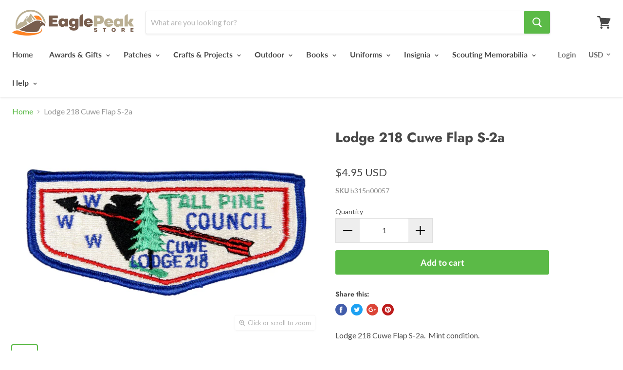

--- FILE ---
content_type: text/html; charset=utf-8
request_url: https://eaglepeakstore.com/products/lodge-218-flap-s-2a
body_size: 56038
content:
<!doctype html>
<!--[if IE]><html class="no-js no-touch ie9" lang="en"><![endif]-->
<!--[if !IE]><!--><html class="no-js no-touch" lang="en"><!--<![endif]-->
  <head>
 
<meta name="google-site-verification" content="JMGhLnQ6iIR0D2iI0DwHttwF5Q2Rm4Jtk5Ec71EHLu0" />
<script>
window.KiwiSizing = window.KiwiSizing === undefined ? {} : window.KiwiSizing;
KiwiSizing.shop = "the-scout-market.myshopify.com";


KiwiSizing.data = {
  collections: "402682577155,393991192835,435657605379,73139912813,79585771629",
  tags: "218 Cuwe,Lodges by Number_Lodge 200-249",
  product: "4484649975890",
  vendor: "CX-MSE",
  type: "SM-OA Lodges",
  title: "Lodge 218 Cuwe Flap S-2a",
  images: ["\/\/eaglepeakstore.com\/cdn\/shop\/products\/b315n00057.jpg?v=1579371372"],
  options: [{"name":"Title","position":1,"values":["Default Title"]}],
  variants: [{"id":31829169176658,"title":"Default Title","option1":"Default Title","option2":null,"option3":null,"sku":"b315n00057","requires_shipping":true,"taxable":true,"featured_image":null,"available":true,"name":"Lodge 218 Cuwe Flap S-2a","public_title":null,"options":["Default Title"],"price":495,"weight":9,"compare_at_price":null,"inventory_management":"shopify","barcode":"","requires_selling_plan":false,"selling_plan_allocations":[]}],
};

</script>
    <script>
  window.Shoppad = window.Shoppad || {},
  window.Shoppad.apps = window.Shoppad.apps || {},
  window.Shoppad.apps.infiniteoptions = {
    ready: function() {

      function callback() {
        $('#infiniteoptions-container .datepicker').datepicker({
          inline: true,
          minDate: 0,
          maxDate: "365",
          altField: '#infiniteoptions-container .datepicker input[type=text]',
          onSelect: function() {
            $('#infiniteoptions-container .ui-datepicker-inline').hide();
          }
        });

        $('#infiniteoptions-container .datepicker input[type=text]').change(function(){
          $('#infiniteoptions-container .datepicker').datepicker('setDate', $(this).val());
        });

        $('#infiniteoptions-container .datepicker').datepicker( "setDate", '' );

        $('#infiniteoptions-container .datepicker input[type=text]').attr('readonly','true');

        $('#infiniteoptions-container .ui-datepicker-inline').hide();

        $('#infiniteoptions-container .datepicker input[type=text]').on('click touchstart', function () {
              $('#infiniteoptions-container .ui-datepicker-inline').show();
        });
      }

      $(document).on('mouseup touchstart', function(e) {
        // If the target of the click isn't the container nor a descendant of the container.
        if (!$('#infiniteoptions-container .ui-datepicker-inline').is(e.target) && $('#infiniteoptions-container .ui-datepicker-inline').has(e.target).length === 0) {
          $('#infiniteoptions-container .ui-datepicker-inline').hide();
        }
      });

      if (window.jQuery.fn.datepicker) {
        callback();
      } else {
        var script = document.createElement('script');
        script.src = '//code.jquery.com/ui/1.10.2/jquery-ui.js';
        script.onload = callback;
        document.getElementsByTagName('head')[0].appendChild(script);
      }
    }
  };
</script>

<script src='//d1liekpayvooaz.cloudfront.net/apps/customizery/customizery.js?shop=the-scout-market.myshopify.com'></script>    
    <script src="https://code.jquery.com/jquery-3.2.1.min.js"></script>
    
   

    <meta charset="utf-8">
    <meta http-equiv="x-ua-compatible" content="IE=edge">

    <title>Lodge 218 Cuwe Flap S-2a — Eagle Peak Store</title>

    
      <meta name="description" content="Lodge 218 Cuwe Flap S-2a.  Mint condition.">
    

    
  <link rel="shortcut icon" href="//eaglepeakstore.com/cdn/shop/files/favicon1_32x32.png?v=1613169327" type="image/png">


    <link rel="canonical" href="https://eaglepeakstore.com/products/lodge-218-flap-s-2a">
    <meta name="viewport" content="width=device-width">

    
    















<meta property="og:site_name" content="Eagle Peak Store">
<meta property="og:url" content="https://eaglepeakstore.com/products/lodge-218-flap-s-2a">
<meta property="og:title" content="Lodge 218 Cuwe Flap S-2a">
<meta property="og:type" content="website">
<meta property="og:description" content="Lodge 218 Cuwe Flap S-2a.  Mint condition.">




    
    
    

    
    
    <meta
      property="og:image"
      content="https://eaglepeakstore.com/cdn/shop/products/b315n00057_1200x800.jpg?v=1579371372"
    />
    <meta
      property="og:image:secure_url"
      content="https://eaglepeakstore.com/cdn/shop/products/b315n00057_1200x800.jpg?v=1579371372"
    />
    <meta property="og:image:width" content="1200" />
    <meta property="og:image:height" content="800" />
    <meta property="og:image:alt" content="Lodge 218 Cuwe Flap S-2a" />
  
















<meta name="twitter:title" content="Lodge 218 Cuwe Flap S-2a">
<meta name="twitter:description" content="Lodge 218 Cuwe Flap S-2a.  Mint condition.">


    
    
    
      
      
      <meta name="twitter:card" content="summary_large_image">
    
    
    <meta
      property="twitter:image"
      content="https://eaglepeakstore.com/cdn/shop/products/b315n00057_1200x600_crop_center.jpg?v=1579371372"
    />
    <meta property="twitter:image:width" content="1200" />
    <meta property="twitter:image:height" content="600" />
    <meta property="twitter:image:alt" content="Lodge 218 Cuwe Flap S-2a" />
  



    <script>window.performance && window.performance.mark && window.performance.mark('shopify.content_for_header.start');</script><meta name="google-site-verification" content="JMGhLnQ6iIR0D2iI0DwHttwF5Q2Rm4Jtk5Ec71EHLu0">
<meta name="google-site-verification" content="JMGhLnQ6iIR0D2iI0DwHttwF5Q2Rm4Jtk5Ec71EHLu0">
<meta id="shopify-digital-wallet" name="shopify-digital-wallet" content="/1594458221/digital_wallets/dialog">
<meta name="shopify-checkout-api-token" content="b153747286b88dc5cb6aa27a04616d8d">
<meta id="in-context-paypal-metadata" data-shop-id="1594458221" data-venmo-supported="true" data-environment="production" data-locale="en_US" data-paypal-v4="true" data-currency="USD">
<link rel="alternate" type="application/json+oembed" href="https://eaglepeakstore.com/products/lodge-218-flap-s-2a.oembed">
<script async="async" src="/checkouts/internal/preloads.js?locale=en-US"></script>
<link rel="preconnect" href="https://shop.app" crossorigin="anonymous">
<script async="async" src="https://shop.app/checkouts/internal/preloads.js?locale=en-US&shop_id=1594458221" crossorigin="anonymous"></script>
<script id="apple-pay-shop-capabilities" type="application/json">{"shopId":1594458221,"countryCode":"US","currencyCode":"USD","merchantCapabilities":["supports3DS"],"merchantId":"gid:\/\/shopify\/Shop\/1594458221","merchantName":"Eagle Peak Store","requiredBillingContactFields":["postalAddress","email","phone"],"requiredShippingContactFields":["postalAddress","email","phone"],"shippingType":"shipping","supportedNetworks":["visa","masterCard","amex","discover","elo","jcb"],"total":{"type":"pending","label":"Eagle Peak Store","amount":"1.00"},"shopifyPaymentsEnabled":true,"supportsSubscriptions":true}</script>
<script id="shopify-features" type="application/json">{"accessToken":"b153747286b88dc5cb6aa27a04616d8d","betas":["rich-media-storefront-analytics"],"domain":"eaglepeakstore.com","predictiveSearch":true,"shopId":1594458221,"locale":"en"}</script>
<script>var Shopify = Shopify || {};
Shopify.shop = "the-scout-market.myshopify.com";
Shopify.locale = "en";
Shopify.currency = {"active":"USD","rate":"1.0"};
Shopify.country = "US";
Shopify.theme = {"name":"Empire","id":32774193261,"schema_name":"Empire","schema_version":"4.2.2","theme_store_id":838,"role":"main"};
Shopify.theme.handle = "null";
Shopify.theme.style = {"id":null,"handle":null};
Shopify.cdnHost = "eaglepeakstore.com/cdn";
Shopify.routes = Shopify.routes || {};
Shopify.routes.root = "/";</script>
<script type="module">!function(o){(o.Shopify=o.Shopify||{}).modules=!0}(window);</script>
<script>!function(o){function n(){var o=[];function n(){o.push(Array.prototype.slice.apply(arguments))}return n.q=o,n}var t=o.Shopify=o.Shopify||{};t.loadFeatures=n(),t.autoloadFeatures=n()}(window);</script>
<script>
  window.ShopifyPay = window.ShopifyPay || {};
  window.ShopifyPay.apiHost = "shop.app\/pay";
  window.ShopifyPay.redirectState = null;
</script>
<script id="shop-js-analytics" type="application/json">{"pageType":"product"}</script>
<script defer="defer" async type="module" src="//eaglepeakstore.com/cdn/shopifycloud/shop-js/modules/v2/client.init-shop-cart-sync_WVOgQShq.en.esm.js"></script>
<script defer="defer" async type="module" src="//eaglepeakstore.com/cdn/shopifycloud/shop-js/modules/v2/chunk.common_C_13GLB1.esm.js"></script>
<script defer="defer" async type="module" src="//eaglepeakstore.com/cdn/shopifycloud/shop-js/modules/v2/chunk.modal_CLfMGd0m.esm.js"></script>
<script type="module">
  await import("//eaglepeakstore.com/cdn/shopifycloud/shop-js/modules/v2/client.init-shop-cart-sync_WVOgQShq.en.esm.js");
await import("//eaglepeakstore.com/cdn/shopifycloud/shop-js/modules/v2/chunk.common_C_13GLB1.esm.js");
await import("//eaglepeakstore.com/cdn/shopifycloud/shop-js/modules/v2/chunk.modal_CLfMGd0m.esm.js");

  window.Shopify.SignInWithShop?.initShopCartSync?.({"fedCMEnabled":true,"windoidEnabled":true});

</script>
<script>
  window.Shopify = window.Shopify || {};
  if (!window.Shopify.featureAssets) window.Shopify.featureAssets = {};
  window.Shopify.featureAssets['shop-js'] = {"shop-cart-sync":["modules/v2/client.shop-cart-sync_DuR37GeY.en.esm.js","modules/v2/chunk.common_C_13GLB1.esm.js","modules/v2/chunk.modal_CLfMGd0m.esm.js"],"init-fed-cm":["modules/v2/client.init-fed-cm_BucUoe6W.en.esm.js","modules/v2/chunk.common_C_13GLB1.esm.js","modules/v2/chunk.modal_CLfMGd0m.esm.js"],"shop-toast-manager":["modules/v2/client.shop-toast-manager_B0JfrpKj.en.esm.js","modules/v2/chunk.common_C_13GLB1.esm.js","modules/v2/chunk.modal_CLfMGd0m.esm.js"],"init-shop-cart-sync":["modules/v2/client.init-shop-cart-sync_WVOgQShq.en.esm.js","modules/v2/chunk.common_C_13GLB1.esm.js","modules/v2/chunk.modal_CLfMGd0m.esm.js"],"shop-button":["modules/v2/client.shop-button_B_U3bv27.en.esm.js","modules/v2/chunk.common_C_13GLB1.esm.js","modules/v2/chunk.modal_CLfMGd0m.esm.js"],"init-windoid":["modules/v2/client.init-windoid_DuP9q_di.en.esm.js","modules/v2/chunk.common_C_13GLB1.esm.js","modules/v2/chunk.modal_CLfMGd0m.esm.js"],"shop-cash-offers":["modules/v2/client.shop-cash-offers_BmULhtno.en.esm.js","modules/v2/chunk.common_C_13GLB1.esm.js","modules/v2/chunk.modal_CLfMGd0m.esm.js"],"pay-button":["modules/v2/client.pay-button_CrPSEbOK.en.esm.js","modules/v2/chunk.common_C_13GLB1.esm.js","modules/v2/chunk.modal_CLfMGd0m.esm.js"],"init-customer-accounts":["modules/v2/client.init-customer-accounts_jNk9cPYQ.en.esm.js","modules/v2/client.shop-login-button_DJ5ldayH.en.esm.js","modules/v2/chunk.common_C_13GLB1.esm.js","modules/v2/chunk.modal_CLfMGd0m.esm.js"],"avatar":["modules/v2/client.avatar_BTnouDA3.en.esm.js"],"checkout-modal":["modules/v2/client.checkout-modal_pBPyh9w8.en.esm.js","modules/v2/chunk.common_C_13GLB1.esm.js","modules/v2/chunk.modal_CLfMGd0m.esm.js"],"init-shop-for-new-customer-accounts":["modules/v2/client.init-shop-for-new-customer-accounts_BUoCy7a5.en.esm.js","modules/v2/client.shop-login-button_DJ5ldayH.en.esm.js","modules/v2/chunk.common_C_13GLB1.esm.js","modules/v2/chunk.modal_CLfMGd0m.esm.js"],"init-customer-accounts-sign-up":["modules/v2/client.init-customer-accounts-sign-up_CnczCz9H.en.esm.js","modules/v2/client.shop-login-button_DJ5ldayH.en.esm.js","modules/v2/chunk.common_C_13GLB1.esm.js","modules/v2/chunk.modal_CLfMGd0m.esm.js"],"init-shop-email-lookup-coordinator":["modules/v2/client.init-shop-email-lookup-coordinator_CzjY5t9o.en.esm.js","modules/v2/chunk.common_C_13GLB1.esm.js","modules/v2/chunk.modal_CLfMGd0m.esm.js"],"shop-follow-button":["modules/v2/client.shop-follow-button_CsYC63q7.en.esm.js","modules/v2/chunk.common_C_13GLB1.esm.js","modules/v2/chunk.modal_CLfMGd0m.esm.js"],"shop-login-button":["modules/v2/client.shop-login-button_DJ5ldayH.en.esm.js","modules/v2/chunk.common_C_13GLB1.esm.js","modules/v2/chunk.modal_CLfMGd0m.esm.js"],"shop-login":["modules/v2/client.shop-login_B9ccPdmx.en.esm.js","modules/v2/chunk.common_C_13GLB1.esm.js","modules/v2/chunk.modal_CLfMGd0m.esm.js"],"lead-capture":["modules/v2/client.lead-capture_D0K_KgYb.en.esm.js","modules/v2/chunk.common_C_13GLB1.esm.js","modules/v2/chunk.modal_CLfMGd0m.esm.js"],"payment-terms":["modules/v2/client.payment-terms_BWmiNN46.en.esm.js","modules/v2/chunk.common_C_13GLB1.esm.js","modules/v2/chunk.modal_CLfMGd0m.esm.js"]};
</script>
<script>(function() {
  var isLoaded = false;
  function asyncLoad() {
    if (isLoaded) return;
    isLoaded = true;
    var urls = ["https:\/\/files-shpf.mageworx.com\/productoptions\/source.js?mw_productoptions_t=1759800391\u0026shop=the-scout-market.myshopify.com","\/\/www.powr.io\/powr.js?powr-token=the-scout-market.myshopify.com\u0026external-type=shopify\u0026shop=the-scout-market.myshopify.com","https:\/\/app.kiwisizing.com\/web\/js\/dist\/kiwiSizing\/plugin\/SizingPlugin.prod.js?v=330\u0026shop=the-scout-market.myshopify.com","https:\/\/www.orderlogicapp.com\/embedded_js\/production_base.js?1589922393\u0026shop=the-scout-market.myshopify.com","https:\/\/go.smartrmail.com\/scripts\/pop_up_v3_script_tag_live.js?shop=the-scout-market.myshopify.com","https:\/\/orderstatus.w3apps.co\/js\/orderlookup.js?shop=the-scout-market.myshopify.com"];
    for (var i = 0; i < urls.length; i++) {
      var s = document.createElement('script');
      s.type = 'text/javascript';
      s.async = true;
      s.src = urls[i];
      var x = document.getElementsByTagName('script')[0];
      x.parentNode.insertBefore(s, x);
    }
  };
  if(window.attachEvent) {
    window.attachEvent('onload', asyncLoad);
  } else {
    window.addEventListener('load', asyncLoad, false);
  }
})();</script>
<script id="__st">var __st={"a":1594458221,"offset":-25200,"reqid":"88a9bc04-1c02-417d-abf1-745093ff4bf6-1769632753","pageurl":"eaglepeakstore.com\/products\/lodge-218-flap-s-2a","u":"ea7ce07a7357","p":"product","rtyp":"product","rid":4484649975890};</script>
<script>window.ShopifyPaypalV4VisibilityTracking = true;</script>
<script id="captcha-bootstrap">!function(){'use strict';const t='contact',e='account',n='new_comment',o=[[t,t],['blogs',n],['comments',n],[t,'customer']],c=[[e,'customer_login'],[e,'guest_login'],[e,'recover_customer_password'],[e,'create_customer']],r=t=>t.map((([t,e])=>`form[action*='/${t}']:not([data-nocaptcha='true']) input[name='form_type'][value='${e}']`)).join(','),a=t=>()=>t?[...document.querySelectorAll(t)].map((t=>t.form)):[];function s(){const t=[...o],e=r(t);return a(e)}const i='password',u='form_key',d=['recaptcha-v3-token','g-recaptcha-response','h-captcha-response',i],f=()=>{try{return window.sessionStorage}catch{return}},m='__shopify_v',_=t=>t.elements[u];function p(t,e,n=!1){try{const o=window.sessionStorage,c=JSON.parse(o.getItem(e)),{data:r}=function(t){const{data:e,action:n}=t;return t[m]||n?{data:e,action:n}:{data:t,action:n}}(c);for(const[e,n]of Object.entries(r))t.elements[e]&&(t.elements[e].value=n);n&&o.removeItem(e)}catch(o){console.error('form repopulation failed',{error:o})}}const l='form_type',E='cptcha';function T(t){t.dataset[E]=!0}const w=window,h=w.document,L='Shopify',v='ce_forms',y='captcha';let A=!1;((t,e)=>{const n=(g='f06e6c50-85a8-45c8-87d0-21a2b65856fe',I='https://cdn.shopify.com/shopifycloud/storefront-forms-hcaptcha/ce_storefront_forms_captcha_hcaptcha.v1.5.2.iife.js',D={infoText:'Protected by hCaptcha',privacyText:'Privacy',termsText:'Terms'},(t,e,n)=>{const o=w[L][v],c=o.bindForm;if(c)return c(t,g,e,D).then(n);var r;o.q.push([[t,g,e,D],n]),r=I,A||(h.body.append(Object.assign(h.createElement('script'),{id:'captcha-provider',async:!0,src:r})),A=!0)});var g,I,D;w[L]=w[L]||{},w[L][v]=w[L][v]||{},w[L][v].q=[],w[L][y]=w[L][y]||{},w[L][y].protect=function(t,e){n(t,void 0,e),T(t)},Object.freeze(w[L][y]),function(t,e,n,w,h,L){const[v,y,A,g]=function(t,e,n){const i=e?o:[],u=t?c:[],d=[...i,...u],f=r(d),m=r(i),_=r(d.filter((([t,e])=>n.includes(e))));return[a(f),a(m),a(_),s()]}(w,h,L),I=t=>{const e=t.target;return e instanceof HTMLFormElement?e:e&&e.form},D=t=>v().includes(t);t.addEventListener('submit',(t=>{const e=I(t);if(!e)return;const n=D(e)&&!e.dataset.hcaptchaBound&&!e.dataset.recaptchaBound,o=_(e),c=g().includes(e)&&(!o||!o.value);(n||c)&&t.preventDefault(),c&&!n&&(function(t){try{if(!f())return;!function(t){const e=f();if(!e)return;const n=_(t);if(!n)return;const o=n.value;o&&e.removeItem(o)}(t);const e=Array.from(Array(32),(()=>Math.random().toString(36)[2])).join('');!function(t,e){_(t)||t.append(Object.assign(document.createElement('input'),{type:'hidden',name:u})),t.elements[u].value=e}(t,e),function(t,e){const n=f();if(!n)return;const o=[...t.querySelectorAll(`input[type='${i}']`)].map((({name:t})=>t)),c=[...d,...o],r={};for(const[a,s]of new FormData(t).entries())c.includes(a)||(r[a]=s);n.setItem(e,JSON.stringify({[m]:1,action:t.action,data:r}))}(t,e)}catch(e){console.error('failed to persist form',e)}}(e),e.submit())}));const S=(t,e)=>{t&&!t.dataset[E]&&(n(t,e.some((e=>e===t))),T(t))};for(const o of['focusin','change'])t.addEventListener(o,(t=>{const e=I(t);D(e)&&S(e,y())}));const B=e.get('form_key'),M=e.get(l),P=B&&M;t.addEventListener('DOMContentLoaded',(()=>{const t=y();if(P)for(const e of t)e.elements[l].value===M&&p(e,B);[...new Set([...A(),...v().filter((t=>'true'===t.dataset.shopifyCaptcha))])].forEach((e=>S(e,t)))}))}(h,new URLSearchParams(w.location.search),n,t,e,['guest_login'])})(!0,!0)}();</script>
<script integrity="sha256-4kQ18oKyAcykRKYeNunJcIwy7WH5gtpwJnB7kiuLZ1E=" data-source-attribution="shopify.loadfeatures" defer="defer" src="//eaglepeakstore.com/cdn/shopifycloud/storefront/assets/storefront/load_feature-a0a9edcb.js" crossorigin="anonymous"></script>
<script crossorigin="anonymous" defer="defer" src="//eaglepeakstore.com/cdn/shopifycloud/storefront/assets/shopify_pay/storefront-65b4c6d7.js?v=20250812"></script>
<script data-source-attribution="shopify.dynamic_checkout.dynamic.init">var Shopify=Shopify||{};Shopify.PaymentButton=Shopify.PaymentButton||{isStorefrontPortableWallets:!0,init:function(){window.Shopify.PaymentButton.init=function(){};var t=document.createElement("script");t.src="https://eaglepeakstore.com/cdn/shopifycloud/portable-wallets/latest/portable-wallets.en.js",t.type="module",document.head.appendChild(t)}};
</script>
<script data-source-attribution="shopify.dynamic_checkout.buyer_consent">
  function portableWalletsHideBuyerConsent(e){var t=document.getElementById("shopify-buyer-consent"),n=document.getElementById("shopify-subscription-policy-button");t&&n&&(t.classList.add("hidden"),t.setAttribute("aria-hidden","true"),n.removeEventListener("click",e))}function portableWalletsShowBuyerConsent(e){var t=document.getElementById("shopify-buyer-consent"),n=document.getElementById("shopify-subscription-policy-button");t&&n&&(t.classList.remove("hidden"),t.removeAttribute("aria-hidden"),n.addEventListener("click",e))}window.Shopify?.PaymentButton&&(window.Shopify.PaymentButton.hideBuyerConsent=portableWalletsHideBuyerConsent,window.Shopify.PaymentButton.showBuyerConsent=portableWalletsShowBuyerConsent);
</script>
<script data-source-attribution="shopify.dynamic_checkout.cart.bootstrap">document.addEventListener("DOMContentLoaded",(function(){function t(){return document.querySelector("shopify-accelerated-checkout-cart, shopify-accelerated-checkout")}if(t())Shopify.PaymentButton.init();else{new MutationObserver((function(e,n){t()&&(Shopify.PaymentButton.init(),n.disconnect())})).observe(document.body,{childList:!0,subtree:!0})}}));
</script>
<link id="shopify-accelerated-checkout-styles" rel="stylesheet" media="screen" href="https://eaglepeakstore.com/cdn/shopifycloud/portable-wallets/latest/accelerated-checkout-backwards-compat.css" crossorigin="anonymous">
<style id="shopify-accelerated-checkout-cart">
        #shopify-buyer-consent {
  margin-top: 1em;
  display: inline-block;
  width: 100%;
}

#shopify-buyer-consent.hidden {
  display: none;
}

#shopify-subscription-policy-button {
  background: none;
  border: none;
  padding: 0;
  text-decoration: underline;
  font-size: inherit;
  cursor: pointer;
}

#shopify-subscription-policy-button::before {
  box-shadow: none;
}

      </style>

<script>window.performance && window.performance.mark && window.performance.mark('shopify.content_for_header.end');</script>

  <!-- OrderLogic checkout restrictions ========================================= -->
  <script>
DEBUG_KEY = "__olDebug";

if (typeof olCreateCookie == 'undefined') {
    var olCreateCookie = function (name, value, days) {
        if (days) {
            var date = new Date();
            date.setTime(date.getTime() + (days * 24 * 60 * 60 * 1000));
            var expires = "; expires=" + date.toGMTString();
        }
        else var expires = "";
        document.cookie = name + "=" + JSON.stringify(value) + expires + "; path=/; SameSite=None; Secure";
    };
}

if (typeof olReadCookie == 'undefined') {
    var olReadCookie = function (name) {
        var nameEQ = name + "=";
        var ca = document.cookie.split(';');
        // the cookie is being created, there is a problem with the following logic matching the name
        for (var i = 0; i < ca.length; i++) {
            var c = ca[i];
            while (c.charAt(0) == ' ') c = c.substring(1, c.length);
            if (c.indexOf(nameEQ) == 0) return JSON.parse(c.substring(nameEQ.length, c.length));
        }
        return;
    };
}

if (typeof getOlCacheBuster == 'undefined') {
    var getOlCacheBuster = function() {
        if ( typeof getOlCacheBuster.olCacheBuster == 'undefined') {
            scriptsArray = Array.prototype.slice.call(document.getElementsByTagName("script"));
            scriptsArray = scriptsArray.concat(Array.prototype.slice.call(document.getElementsByTagName("noscript")));
            for (var i=0; i<scriptsArray.length; i++) {
                cacheBusterArray = scriptsArray[i].innerHTML.match(/orderlogicapp.com\\\/embedded_js\\\/production_base.js\?(\d+)/);
                if (cacheBusterArray == null) {
                    cacheBusterString = scriptsArray[i].getAttribute('src');
                    if (cacheBusterString != null) {
                        cacheBusterArray = cacheBusterString.match(/orderlogicapp.com\/embedded_js\/production_base.js\?(\d+)/);
                    }
                }
                if (cacheBusterArray != null) {
                    getOlCacheBuster.olCacheBuster = cacheBusterArray[1];
                    break;
                }
            }
        }
        return getOlCacheBuster.olCacheBuster;
    }
}

if (typeof ol_hostname == 'undefined') {
    var ol_hostname = 'www.orderlogicapp.com';
    var ol_debug = olReadCookie(DEBUG_KEY);
    if (window.location.search.replace("?", "").substring(0, 7) == 'olDebug') {
        ol_debug = window.location.search.replace("?olDebug=", "");
        if (ol_debug == 'false') ol_debug = false;
        olCreateCookie(DEBUG_KEY, ol_debug, null);
    }
}

var ol_cachebuster = getOlCacheBuster();
if (( typeof ol_cachebuster != 'undefined') || (ol_debug)) {
    if (typeof ol_script == 'undefined') {
        var ol_script = document.createElement('script');
        ol_script.type = 'text/javascript';
        ol_script.async = true;
        ol_script.src = "https://" + (ol_debug ? 'dev.orderlogicapp.com' : ol_hostname) + "/embedded_js/store.js?" + ol_cachebuster;
        document.head.appendChild(ol_script);
    }
}



olProductData = { 
}


olProductDataDcb = {
  productId: 4484649975890,
  handle: "lodge-218-flap-s-2a",
  tags: [
    
        "218 Cuwe",
    
        "Lodges by Number_Lodge 200-249",
    
  ]
}

</script>


    <script>
      document.documentElement.className=document.documentElement.className.replace(/\bno-js\b/,'js');
      if(window.Shopify&&window.Shopify.designMode)document.documentElement.className+=' in-theme-editor';
      if(('ontouchstart' in window)||window.DocumentTouch&&document instanceof DocumentTouch)document.documentElement.className=document.documentElement.className.replace(/\bno-touch\b/,'has-touch');
    </script>

    <link href="//eaglepeakstore.com/cdn/shop/t/2/assets/theme.scss.css?v=182773821272839865651764488825" rel="stylesheet" type="text/css" media="all" />

  
      <link href="//eaglepeakstore.com/cdn/shop/t/2/assets/paymentfont.scss.css?v=776" rel="stylesheet" type="text/css" media="all" />
	
<!--Gem_Page_Header_Script-->
<!-- "snippets/gem-app-header-scripts.liquid" was not rendered, the associated app was uninstalled -->
<!--End_Gem_Page_Header_Script-->

















<meta name="p:domain_verify" content="b1f1eb7024b7de697efbe873ba2988bf"/>


                  <script src="//eaglepeakstore.com/cdn/shop/t/2/assets/bss-file-configdata.js?v=12594982300965154891698121446" type="text/javascript"></script> <script src="//eaglepeakstore.com/cdn/shop/t/2/assets/bss-file-configdata-banner.js?v=151034973688681356691686847413" type="text/javascript"></script> <script src="//eaglepeakstore.com/cdn/shop/t/2/assets/bss-file-configdata-popup.js?v=173992696638277510541686847413" type="text/javascript"></script><script>
                if (typeof BSS_PL == 'undefined') {
                    var BSS_PL = {};
                }
                var bssPlApiServer = "https://product-labels-pro.bsscommerce.com";
                BSS_PL.customerTags = 'null';
                BSS_PL.customerId = 'null';
                BSS_PL.configData = configDatas;
                BSS_PL.configDataBanner = configDataBanners ? configDataBanners : [];
                BSS_PL.configDataPopup = configDataPopups ? configDataPopups : [];
                BSS_PL.storeId = 2722;
                BSS_PL.currentPlan = "five_usd";
                BSS_PL.storeIdCustomOld = "10678";
                BSS_PL.storeIdOldWIthPriority = "12200";
                BSS_PL.apiServerProduction = "https://product-labels-pro.bsscommerce.com";
                
                BSS_PL.integration = {"laiReview":{"status":0,"config":[]}}
                BSS_PL.settingsData = {}
                </script>
            <style>
.homepage-slideshow .slick-slide .bss_pl_img {
    visibility: hidden !important;
}
</style>
                    
<!-- BeginConsistentCartAddon -->  <script>    Shopify.customer_logged_in = false ;  Shopify.customer_email = "" ;  Shopify.log_uuids = true;    </script>  <!-- EndConsistentCartAddon -->
<script>window.is_hulkpo_installed=false</script>    <style>
        .iti {
            position: relative;
            display: inline-block;
        }
        .iti * {
            box-sizing: border-box;
            -moz-box-sizing: border-box;
        }
        .iti__hide {
            display: none;
        }
        .iti__v-hide {
            visibility: hidden;
        }
        .iti input,
        .iti input[type="tel"],
        .iti input[type="text"] {
            position: relative;
            z-index: 0;
            margin-top: 0 !important;
            margin-bottom: 0 !important;
            padding-right: 36px;
            margin-right: 0;
        }
        .iti__flag-container {
            position: absolute;
            top: 0;
            bottom: 0;
            right: 0;
            padding: 1px;
        }
        .iti__selected-flag {
            z-index: 1;
            position: relative;
            display: flex;
            align-items: center;
            height: 100%;
            padding: 0 6px 0 8px;
        }
        .iti__arrow {
            margin-left: 6px;
            width: 0;
            height: 0;
            border-left: 3px solid transparent;
            border-right: 3px solid transparent;
            border-top: 4px solid #555;
        }
        .iti__arrow--up {
            border-top: none;
            border-bottom: 4px solid #555;
        }
        .iti__country-list {
            position: absolute;
            z-index: 2;
            list-style: none;
            text-align: left;
            padding: 0;
            margin: 0 0 0 -1px;
            box-shadow: 1px 1px 4px rgba(0, 0, 0, 0.2);
            background-color: #fff;
            border: 1px solid #ccc;
            white-space: nowrap;
            max-height: 200px;
            overflow-y: scroll;
            -webkit-overflow-scrolling: touch;
        }
        .iti__country-list--dropup {
            bottom: 100%;
            margin-bottom: -1px;
        }
        @media (max-width: 500px) {
            .iti__country-list {
                white-space: normal;
            }
        }
        .iti__flag-box {
            display: inline-block;
            width: 20px;
        }
        .iti__divider {
            padding-bottom: 5px;
            margin-bottom: 5px;
            border-bottom: 1px solid #ccc;
        }
        .iti__country {
            padding: 5px 10px;
            outline: 0;
        }
        .iti__dial-code {
            color: #999;
        }
        .iti__country.iti__highlight {
            background-color: rgba(0, 0, 0, 0.05);
        }
        .iti__country-name,
        .iti__dial-code,
        .iti__flag-box {
            vertical-align: middle;
        }
        .iti__country-name,
        .iti__flag-box {
            margin-right: 6px;
        }
        .iti--allow-dropdown input,
        .iti--allow-dropdown input[type="tel"],
        .iti--allow-dropdown input[type="text"],
        .iti--separate-dial-code input,
        .iti--separate-dial-code input[type="tel"],
        .iti--separate-dial-code input[type="text"] {
            padding-right: 6px;
            padding-left: 52px;
            margin-left: 0;
        }
        .iti--allow-dropdown .iti__flag-container,
        .iti--separate-dial-code .iti__flag-container {
            right: auto;
            left: 0;
        }
        .iti--allow-dropdown .iti__flag-container:hover {
            cursor: pointer;
        }
        .iti--allow-dropdown .iti__flag-container:hover .iti__selected-flag {
            background-color: rgba(0, 0, 0, 0.05);
        }
        .iti--allow-dropdown input[disabled] + .iti__flag-container:hover,
        .iti--allow-dropdown input[readonly] + .iti__flag-container:hover {
            cursor: default;
        }
        .iti--allow-dropdown input[disabled] + .iti__flag-container:hover .iti__selected-flag,
        .iti--allow-dropdown input[readonly] + .iti__flag-container:hover .iti__selected-flag {
            background-color: transparent;
        }
        .iti--separate-dial-code .iti__selected-flag {
            background-color: rgba(0, 0, 0, 0.05);
        }
        .iti--separate-dial-code .iti__selected-dial-code {
            margin-left: 6px;
        }
        .iti--container {
            position: absolute;
            top: -1000px;
            left: -1000px;
            z-index: 1060;
            padding: 1px;
        }
        .iti--container:hover {
            cursor: pointer;
        }
        .iti-mobile .iti--container {
            top: 30px;
            bottom: 30px;
            left: 30px;
            right: 30px;
            position: fixed;
        }
        .iti-mobile .iti__country-list {
            max-height: 100%;
            width: 100%;
        }
        .iti-mobile .iti__country {
            padding: 10px 10px;
            line-height: 1.5em;
        }
        .iti__flag {
            width: 20px;
        }
        .iti__flag.iti__be {
            width: 18px;
        }
        .iti__flag.iti__ch {
            width: 15px;
        }
        .iti__flag.iti__mc {
            width: 19px;
        }
        .iti__flag.iti__ne {
            width: 18px;
        }
        .iti__flag.iti__np {
            width: 13px;
        }
        .iti__flag.iti__va {
            width: 15px;
        }
        @media (-webkit-min-device-pixel-ratio: 2), (min-resolution: 192dpi) {
            .iti__flag {
                background-size: 5652px 15px;
            }
        }
        .iti__flag.iti__ac {
            height: 10px;
            background-position: 0 0;
        }
        .iti__flag.iti__ad {
            height: 14px;
            background-position: -22px 0;
        }
        .iti__flag.iti__ae {
            height: 10px;
            background-position: -44px 0;
        }
        .iti__flag.iti__af {
            height: 14px;
            background-position: -66px 0;
        }
        .iti__flag.iti__ag {
            height: 14px;
            background-position: -88px 0;
        }
        .iti__flag.iti__ai {
            height: 10px;
            background-position: -110px 0;
        }
        .iti__flag.iti__al {
            height: 15px;
            background-position: -132px 0;
        }
        .iti__flag.iti__am {
            height: 10px;
            background-position: -154px 0;
        }
        .iti__flag.iti__ao {
            height: 14px;
            background-position: -176px 0;
        }
        .iti__flag.iti__aq {
            height: 14px;
            background-position: -198px 0;
        }
        .iti__flag.iti__ar {
            height: 13px;
            background-position: -220px 0;
        }
        .iti__flag.iti__as {
            height: 10px;
            background-position: -242px 0;
        }
        .iti__flag.iti__at {
            height: 14px;
            background-position: -264px 0;
        }
        .iti__flag.iti__au {
            height: 10px;
            background-position: -286px 0;
        }
        .iti__flag.iti__aw {
            height: 14px;
            background-position: -308px 0;
        }
        .iti__flag.iti__ax {
            height: 13px;
            background-position: -330px 0;
        }
        .iti__flag.iti__az {
            height: 10px;
            background-position: -352px 0;
        }
        .iti__flag.iti__ba {
            height: 10px;
            background-position: -374px 0;
        }
        .iti__flag.iti__bb {
            height: 14px;
            background-position: -396px 0;
        }
        .iti__flag.iti__bd {
            height: 12px;
            background-position: -418px 0;
        }
        .iti__flag.iti__be {
            height: 15px;
            background-position: -440px 0;
        }
        .iti__flag.iti__bf {
            height: 14px;
            background-position: -460px 0;
        }
        .iti__flag.iti__bg {
            height: 12px;
            background-position: -482px 0;
        }
        .iti__flag.iti__bh {
            height: 12px;
            background-position: -504px 0;
        }
        .iti__flag.iti__bi {
            height: 12px;
            background-position: -526px 0;
        }
        .iti__flag.iti__bj {
            height: 14px;
            background-position: -548px 0;
        }
        .iti__flag.iti__bl {
            height: 14px;
            background-position: -570px 0;
        }
        .iti__flag.iti__bm {
            height: 10px;
            background-position: -592px 0;
        }
        .iti__flag.iti__bn {
            height: 10px;
            background-position: -614px 0;
        }
        .iti__flag.iti__bo {
            height: 14px;
            background-position: -636px 0;
        }
        .iti__flag.iti__bq {
            height: 14px;
            background-position: -658px 0;
        }
        .iti__flag.iti__br {
            height: 14px;
            background-position: -680px 0;
        }
        .iti__flag.iti__bs {
            height: 10px;
            background-position: -702px 0;
        }
        .iti__flag.iti__bt {
            height: 14px;
            background-position: -724px 0;
        }
        .iti__flag.iti__bv {
            height: 15px;
            background-position: -746px 0;
        }
        .iti__flag.iti__bw {
            height: 14px;
            background-position: -768px 0;
        }
        .iti__flag.iti__by {
            height: 10px;
            background-position: -790px 0;
        }
        .iti__flag.iti__bz {
            height: 14px;
            background-position: -812px 0;
        }
        .iti__flag.iti__ca {
            height: 10px;
            background-position: -834px 0;
        }
        .iti__flag.iti__cc {
            height: 10px;
            background-position: -856px 0;
        }
        .iti__flag.iti__cd {
            height: 15px;
            background-position: -878px 0;
        }
        .iti__flag.iti__cf {
            height: 14px;
            background-position: -900px 0;
        }
        .iti__flag.iti__cg {
            height: 14px;
            background-position: -922px 0;
        }
        .iti__flag.iti__ch {
            height: 15px;
            background-position: -944px 0;
        }
        .iti__flag.iti__ci {
            height: 14px;
            background-position: -961px 0;
        }
        .iti__flag.iti__ck {
            height: 10px;
            background-position: -983px 0;
        }
        .iti__flag.iti__cl {
            height: 14px;
            background-position: -1005px 0;
        }
        .iti__flag.iti__cm {
            height: 14px;
            background-position: -1027px 0;
        }
        .iti__flag.iti__cn {
            height: 14px;
            background-position: -1049px 0;
        }
        .iti__flag.iti__co {
            height: 14px;
            background-position: -1071px 0;
        }
        .iti__flag.iti__cp {
            height: 14px;
            background-position: -1093px 0;
        }
        .iti__flag.iti__cr {
            height: 12px;
            background-position: -1115px 0;
        }
        .iti__flag.iti__cu {
            height: 10px;
            background-position: -1137px 0;
        }
        .iti__flag.iti__cv {
            height: 12px;
            background-position: -1159px 0;
        }
        .iti__flag.iti__cw {
            height: 14px;
            background-position: -1181px 0;
        }
        .iti__flag.iti__cx {
            height: 10px;
            background-position: -1203px 0;
        }
        .iti__flag.iti__cy {
            height: 14px;
            background-position: -1225px 0;
        }
        .iti__flag.iti__cz {
            height: 14px;
            background-position: -1247px 0;
        }
        .iti__flag.iti__de {
            height: 12px;
            background-position: -1269px 0;
        }
        .iti__flag.iti__dg {
            height: 10px;
            background-position: -1291px 0;
        }
        .iti__flag.iti__dj {
            height: 14px;
            background-position: -1313px 0;
        }
        .iti__flag.iti__dk {
            height: 15px;
            background-position: -1335px 0;
        }
        .iti__flag.iti__dm {
            height: 10px;
            background-position: -1357px 0;
        }
        .iti__flag.iti__do {
            height: 14px;
            background-position: -1379px 0;
        }
        .iti__flag.iti__dz {
            height: 14px;
            background-position: -1401px 0;
        }
        .iti__flag.iti__ea {
            height: 14px;
            background-position: -1423px 0;
        }
        .iti__flag.iti__ec {
            height: 14px;
            background-position: -1445px 0;
        }
        .iti__flag.iti__ee {
            height: 13px;
            background-position: -1467px 0;
        }
        .iti__flag.iti__eg {
            height: 14px;
            background-position: -1489px 0;
        }
        .iti__flag.iti__eh {
            height: 10px;
            background-position: -1511px 0;
        }
        .iti__flag.iti__er {
            height: 10px;
            background-position: -1533px 0;
        }
        .iti__flag.iti__es {
            height: 14px;
            background-position: -1555px 0;
        }
        .iti__flag.iti__et {
            height: 10px;
            background-position: -1577px 0;
        }
        .iti__flag.iti__eu {
            height: 14px;
            background-position: -1599px 0;
        }
        .iti__flag.iti__fi {
            height: 12px;
            background-position: -1621px 0;
        }
        .iti__flag.iti__fj {
            height: 10px;
            background-position: -1643px 0;
        }
        .iti__flag.iti__fk {
            height: 10px;
            background-position: -1665px 0;
        }
        .iti__flag.iti__fm {
            height: 11px;
            background-position: -1687px 0;
        }
        .iti__flag.iti__fo {
            height: 15px;
            background-position: -1709px 0;
        }
        .iti__flag.iti__fr {
            height: 14px;
            background-position: -1731px 0;
        }
        .iti__flag.iti__ga {
            height: 15px;
            background-position: -1753px 0;
        }
        .iti__flag.iti__gb {
            height: 10px;
            background-position: -1775px 0;
        }
        .iti__flag.iti__gd {
            height: 12px;
            background-position: -1797px 0;
        }
        .iti__flag.iti__ge {
            height: 14px;
            background-position: -1819px 0;
        }
        .iti__flag.iti__gf {
            height: 14px;
            background-position: -1841px 0;
        }
        .iti__flag.iti__gg {
            height: 14px;
            background-position: -1863px 0;
        }
        .iti__flag.iti__gh {
            height: 14px;
            background-position: -1885px 0;
        }
        .iti__flag.iti__gi {
            height: 10px;
            background-position: -1907px 0;
        }
        .iti__flag.iti__gl {
            height: 14px;
            background-position: -1929px 0;
        }
        .iti__flag.iti__gm {
            height: 14px;
            background-position: -1951px 0;
        }
        .iti__flag.iti__gn {
            height: 14px;
            background-position: -1973px 0;
        }
        .iti__flag.iti__gp {
            height: 14px;
            background-position: -1995px 0;
        }
        .iti__flag.iti__gq {
            height: 14px;
            background-position: -2017px 0;
        }
        .iti__flag.iti__gr {
            height: 14px;
            background-position: -2039px 0;
        }
        .iti__flag.iti__gs {
            height: 10px;
            background-position: -2061px 0;
        }
        .iti__flag.iti__gt {
            height: 13px;
            background-position: -2083px 0;
        }
        .iti__flag.iti__gu {
            height: 11px;
            background-position: -2105px 0;
        }
        .iti__flag.iti__gw {
            height: 10px;
            background-position: -2127px 0;
        }
        .iti__flag.iti__gy {
            height: 12px;
            background-position: -2149px 0;
        }
        .iti__flag.iti__hk {
            height: 14px;
            background-position: -2171px 0;
        }
        .iti__flag.iti__hm {
            height: 10px;
            background-position: -2193px 0;
        }
        .iti__flag.iti__hn {
            height: 10px;
            background-position: -2215px 0;
        }
        .iti__flag.iti__hr {
            height: 10px;
            background-position: -2237px 0;
        }
        .iti__flag.iti__ht {
            height: 12px;
            background-position: -2259px 0;
        }
        .iti__flag.iti__hu {
            height: 10px;
            background-position: -2281px 0;
        }
        .iti__flag.iti__ic {
            height: 14px;
            background-position: -2303px 0;
        }
        .iti__flag.iti__id {
            height: 14px;
            background-position: -2325px 0;
        }
        .iti__flag.iti__ie {
            height: 10px;
            background-position: -2347px 0;
        }
        .iti__flag.iti__il {
            height: 15px;
            background-position: -2369px 0;
        }
        .iti__flag.iti__im {
            height: 10px;
            background-position: -2391px 0;
        }
        .iti__flag.iti__in {
            height: 14px;
            background-position: -2413px 0;
        }
        .iti__flag.iti__io {
            height: 10px;
            background-position: -2435px 0;
        }
        .iti__flag.iti__iq {
            height: 14px;
            background-position: -2457px 0;
        }
        .iti__flag.iti__ir {
            height: 12px;
            background-position: -2479px 0;
        }
        .iti__flag.iti__is {
            height: 15px;
            background-position: -2501px 0;
        }
        .iti__flag.iti__it {
            height: 14px;
            background-position: -2523px 0;
        }
        .iti__flag.iti__je {
            height: 12px;
            background-position: -2545px 0;
        }
        .iti__flag.iti__jm {
            height: 10px;
            background-position: -2567px 0;
        }
        .iti__flag.iti__jo {
            height: 10px;
            background-position: -2589px 0;
        }
        .iti__flag.iti__jp {
            height: 14px;
            background-position: -2611px 0;
        }
        .iti__flag.iti__ke {
            height: 14px;
            background-position: -2633px 0;
        }
        .iti__flag.iti__kg {
            height: 12px;
            background-position: -2655px 0;
        }
        .iti__flag.iti__kh {
            height: 13px;
            background-position: -2677px 0;
        }
        .iti__flag.iti__ki {
            height: 10px;
            background-position: -2699px 0;
        }
        .iti__flag.iti__km {
            height: 12px;
            background-position: -2721px 0;
        }
        .iti__flag.iti__kn {
            height: 14px;
            background-position: -2743px 0;
        }
        .iti__flag.iti__kp {
            height: 10px;
            background-position: -2765px 0;
        }
        .iti__flag.iti__kr {
            height: 14px;
            background-position: -2787px 0;
        }
        .iti__flag.iti__kw {
            height: 10px;
            background-position: -2809px 0;
        }
        .iti__flag.iti__ky {
            height: 10px;
            background-position: -2831px 0;
        }
        .iti__flag.iti__kz {
            height: 10px;
            background-position: -2853px 0;
        }
        .iti__flag.iti__la {
            height: 14px;
            background-position: -2875px 0;
        }
        .iti__flag.iti__lb {
            height: 14px;
            background-position: -2897px 0;
        }
        .iti__flag.iti__lc {
            height: 10px;
            background-position: -2919px 0;
        }
        .iti__flag.iti__li {
            height: 12px;
            background-position: -2941px 0;
        }
        .iti__flag.iti__lk {
            height: 10px;
            background-position: -2963px 0;
        }
        .iti__flag.iti__lr {
            height: 11px;
            background-position: -2985px 0;
        }
        .iti__flag.iti__ls {
            height: 14px;
            background-position: -3007px 0;
        }
        .iti__flag.iti__lt {
            height: 12px;
            background-position: -3029px 0;
        }
        .iti__flag.iti__lu {
            height: 12px;
            background-position: -3051px 0;
        }
        .iti__flag.iti__lv {
            height: 10px;
            background-position: -3073px 0;
        }
        .iti__flag.iti__ly {
            height: 10px;
            background-position: -3095px 0;
        }
        .iti__flag.iti__ma {
            height: 14px;
            background-position: -3117px 0;
        }
        .iti__flag.iti__mc {
            height: 15px;
            background-position: -3139px 0;
        }
        .iti__flag.iti__md {
            height: 10px;
            background-position: -3160px 0;
        }
        .iti__flag.iti__me {
            height: 10px;
            background-position: -3182px 0;
        }
        .iti__flag.iti__mf {
            height: 14px;
            background-position: -3204px 0;
        }
        .iti__flag.iti__mg {
            height: 14px;
            background-position: -3226px 0;
        }
        .iti__flag.iti__mh {
            height: 11px;
            background-position: -3248px 0;
        }
        .iti__flag.iti__mk {
            height: 10px;
            background-position: -3270px 0;
        }
        .iti__flag.iti__ml {
            height: 14px;
            background-position: -3292px 0;
        }
        .iti__flag.iti__mm {
            height: 14px;
            background-position: -3314px 0;
        }
        .iti__flag.iti__mn {
            height: 10px;
            background-position: -3336px 0;
        }
        .iti__flag.iti__mo {
            height: 14px;
            background-position: -3358px 0;
        }
        .iti__flag.iti__mp {
            height: 10px;
            background-position: -3380px 0;
        }
        .iti__flag.iti__mq {
            height: 14px;
            background-position: -3402px 0;
        }
        .iti__flag.iti__mr {
            height: 14px;
            background-position: -3424px 0;
        }
        .iti__flag.iti__ms {
            height: 10px;
            background-position: -3446px 0;
        }
        .iti__flag.iti__mt {
            height: 14px;
            background-position: -3468px 0;
        }
        .iti__flag.iti__mu {
            height: 14px;
            background-position: -3490px 0;
        }
        .iti__flag.iti__mv {
            height: 14px;
            background-position: -3512px 0;
        }
        .iti__flag.iti__mw {
            height: 14px;
            background-position: -3534px 0;
        }
        .iti__flag.iti__mx {
            height: 12px;
            background-position: -3556px 0;
        }
        .iti__flag.iti__my {
            height: 10px;
            background-position: -3578px 0;
        }
        .iti__flag.iti__mz {
            height: 14px;
            background-position: -3600px 0;
        }
        .iti__flag.iti__na {
            height: 14px;
            background-position: -3622px 0;
        }
        .iti__flag.iti__nc {
            height: 10px;
            background-position: -3644px 0;
        }
        .iti__flag.iti__ne {
            height: 15px;
            background-position: -3666px 0;
        }
        .iti__flag.iti__nf {
            height: 10px;
            background-position: -3686px 0;
        }
        .iti__flag.iti__ng {
            height: 10px;
            background-position: -3708px 0;
        }
        .iti__flag.iti__ni {
            height: 12px;
            background-position: -3730px 0;
        }
        .iti__flag.iti__nl {
            height: 14px;
            background-position: -3752px 0;
        }
        .iti__flag.iti__no {
            height: 15px;
            background-position: -3774px 0;
        }
        .iti__flag.iti__np {
            height: 15px;
            background-position: -3796px 0;
        }
        .iti__flag.iti__nr {
            height: 10px;
            background-position: -3811px 0;
        }
        .iti__flag.iti__nu {
            height: 10px;
            background-position: -3833px 0;
        }
        .iti__flag.iti__nz {
            height: 10px;
            background-position: -3855px 0;
        }
        .iti__flag.iti__om {
            height: 10px;
            background-position: -3877px 0;
        }
        .iti__flag.iti__pa {
            height: 14px;
            background-position: -3899px 0;
        }
        .iti__flag.iti__pe {
            height: 14px;
            background-position: -3921px 0;
        }
        .iti__flag.iti__pf {
            height: 14px;
            background-position: -3943px 0;
        }
        .iti__flag.iti__pg {
            height: 15px;
            background-position: -3965px 0;
        }
        .iti__flag.iti__ph {
            height: 10px;
            background-position: -3987px 0;
        }
        .iti__flag.iti__pk {
            height: 14px;
            background-position: -4009px 0;
        }
        .iti__flag.iti__pl {
            height: 13px;
            background-position: -4031px 0;
        }
        .iti__flag.iti__pm {
            height: 14px;
            background-position: -4053px 0;
        }
        .iti__flag.iti__pn {
            height: 10px;
            background-position: -4075px 0;
        }
        .iti__flag.iti__pr {
            height: 14px;
            background-position: -4097px 0;
        }
        .iti__flag.iti__ps {
            height: 10px;
            background-position: -4119px 0;
        }
        .iti__flag.iti__pt {
            height: 14px;
            background-position: -4141px 0;
        }
        .iti__flag.iti__pw {
            height: 13px;
            background-position: -4163px 0;
        }
        .iti__flag.iti__py {
            height: 11px;
            background-position: -4185px 0;
        }
        .iti__flag.iti__qa {
            height: 8px;
            background-position: -4207px 0;
        }
        .iti__flag.iti__re {
            height: 14px;
            background-position: -4229px 0;
        }
        .iti__flag.iti__ro {
            height: 14px;
            background-position: -4251px 0;
        }
        .iti__flag.iti__rs {
            height: 14px;
            background-position: -4273px 0;
        }
        .iti__flag.iti__ru {
            height: 14px;
            background-position: -4295px 0;
        }
        .iti__flag.iti__rw {
            height: 14px;
            background-position: -4317px 0;
        }
        .iti__flag.iti__sa {
            height: 14px;
            background-position: -4339px 0;
        }
        .iti__flag.iti__sb {
            height: 10px;
            background-position: -4361px 0;
        }
        .iti__flag.iti__sc {
            height: 10px;
            background-position: -4383px 0;
        }
        .iti__flag.iti__sd {
            height: 10px;
            background-position: -4405px 0;
        }
        .iti__flag.iti__se {
            height: 13px;
            background-position: -4427px 0;
        }
        .iti__flag.iti__sg {
            height: 14px;
            background-position: -4449px 0;
        }
        .iti__flag.iti__sh {
            height: 10px;
            background-position: -4471px 0;
        }
        .iti__flag.iti__si {
            height: 10px;
            background-position: -4493px 0;
        }
        .iti__flag.iti__sj {
            height: 15px;
            background-position: -4515px 0;
        }
        .iti__flag.iti__sk {
            height: 14px;
            background-position: -4537px 0;
        }
        .iti__flag.iti__sl {
            height: 14px;
            background-position: -4559px 0;
        }
        .iti__flag.iti__sm {
            height: 15px;
            background-position: -4581px 0;
        }
        .iti__flag.iti__sn {
            height: 14px;
            background-position: -4603px 0;
        }
        .iti__flag.iti__so {
            height: 14px;
            background-position: -4625px 0;
        }
        .iti__flag.iti__sr {
            height: 14px;
            background-position: -4647px 0;
        }
        .iti__flag.iti__ss {
            height: 10px;
            background-position: -4669px 0;
        }
        .iti__flag.iti__st {
            height: 10px;
            background-position: -4691px 0;
        }
        .iti__flag.iti__sv {
            height: 12px;
            background-position: -4713px 0;
        }
        .iti__flag.iti__sx {
            height: 14px;
            background-position: -4735px 0;
        }
        .iti__flag.iti__sy {
            height: 14px;
            background-position: -4757px 0;
        }
        .iti__flag.iti__sz {
            height: 14px;
            background-position: -4779px 0;
        }
        .iti__flag.iti__ta {
            height: 10px;
            background-position: -4801px 0;
        }
        .iti__flag.iti__tc {
            height: 10px;
            background-position: -4823px 0;
        }
        .iti__flag.iti__td {
            height: 14px;
            background-position: -4845px 0;
        }
        .iti__flag.iti__tf {
            height: 14px;
            background-position: -4867px 0;
        }
        .iti__flag.iti__tg {
            height: 13px;
            background-position: -4889px 0;
        }
        .iti__flag.iti__th {
            height: 14px;
            background-position: -4911px 0;
        }
        .iti__flag.iti__tj {
            height: 10px;
            background-position: -4933px 0;
        }
        .iti__flag.iti__tk {
            height: 10px;
            background-position: -4955px 0;
        }
        .iti__flag.iti__tl {
            height: 10px;
            background-position: -4977px 0;
        }
        .iti__flag.iti__tm {
            height: 14px;
            background-position: -4999px 0;
        }
        .iti__flag.iti__tn {
            height: 14px;
            background-position: -5021px 0;
        }
        .iti__flag.iti__to {
            height: 10px;
            background-position: -5043px 0;
        }
        .iti__flag.iti__tr {
            height: 14px;
            background-position: -5065px 0;
        }
        .iti__flag.iti__tt {
            height: 12px;
            background-position: -5087px 0;
        }
        .iti__flag.iti__tv {
            height: 10px;
            background-position: -5109px 0;
        }
        .iti__flag.iti__tw {
            height: 14px;
            background-position: -5131px 0;
        }
        .iti__flag.iti__tz {
            height: 14px;
            background-position: -5153px 0;
        }
        .iti__flag.iti__ua {
            height: 14px;
            background-position: -5175px 0;
        }
        .iti__flag.iti__ug {
            height: 14px;
            background-position: -5197px 0;
        }
        .iti__flag.iti__um {
            height: 11px;
            background-position: -5219px 0;
        }
        .iti__flag.iti__un {
            height: 14px;
            background-position: -5241px 0;
        }
        .iti__flag.iti__us {
            height: 11px;
            background-position: -5263px 0;
        }
        .iti__flag.iti__uy {
            height: 14px;
            background-position: -5285px 0;
        }
        .iti__flag.iti__uz {
            height: 10px;
            background-position: -5307px 0;
        }
        .iti__flag.iti__va {
            height: 15px;
            background-position: -5329px 0;
        }
        .iti__flag.iti__vc {
            height: 14px;
            background-position: -5346px 0;
        }
        .iti__flag.iti__ve {
            height: 14px;
            background-position: -5368px 0;
        }
        .iti__flag.iti__vg {
            height: 10px;
            background-position: -5390px 0;
        }
        .iti__flag.iti__vi {
            height: 14px;
            background-position: -5412px 0;
        }
        .iti__flag.iti__vn {
            height: 14px;
            background-position: -5434px 0;
        }
        .iti__flag.iti__vu {
            height: 12px;
            background-position: -5456px 0;
        }
        .iti__flag.iti__wf {
            height: 14px;
            background-position: -5478px 0;
        }
        .iti__flag.iti__ws {
            height: 10px;
            background-position: -5500px 0;
        }
        .iti__flag.iti__xk {
            height: 15px;
            background-position: -5522px 0;
        }
        .iti__flag.iti__ye {
            height: 14px;
            background-position: -5544px 0;
        }
        .iti__flag.iti__yt {
            height: 14px;
            background-position: -5566px 0;
        }
        .iti__flag.iti__za {
            height: 14px;
            background-position: -5588px 0;
        }
        .iti__flag.iti__zm {
            height: 14px;
            background-position: -5610px 0;
        }
        .iti__flag.iti__zw {
            height: 10px;
            background-position: -5632px 0;
        }
        .iti__flag {
            height: 15px;
            box-shadow: 0 0 1px 0 #888;
            background-image: url("https://cdnjs.cloudflare.com/ajax/libs/intl-tel-input/17.0.13/img/flags.png");
            background-repeat: no-repeat;
            background-color: #dbdbdb;
            background-position: 20px 0;
        }
        @media (-webkit-min-device-pixel-ratio: 2), (min-resolution: 192dpi) {
            .iti__flag {
                background-image: url("https://cdnjs.cloudflare.com/ajax/libs/intl-tel-input/17.0.13/img/flags.png");
            }
        }
        .iti__flag.iti__np {
            background-color: transparent;
        }
        .cart-property .property_name {
            font-weight: 400;
            padding-right: 0;
            min-width: auto;
            width: auto;
        }
        .input_file + label {
            cursor: pointer;
            padding: 3px 10px;
            width: auto;
            text-align: center;
            margin: 0;
            background: #f4f8fb;
            border: 1px solid #dbe1e8;
        }
        #error-msg,
        .hulkapps_with_discount {
            color: red;
        }
        .discount_error {
            border-color: red;
        }
        .edit_form input,
        .edit_form select,
        .edit_form textarea {
            min-height: 44px !important;
        }
        .hulkapps_summary {
            font-size: 14px;
            display: block;
            color: red;
        }
        .hulkapps-summary-line-discount-code {
            margin: 10px 0;
            display: block;
        }
        .actual_price {
            text-decoration: line-through;
        }
        .hide {
            display: none;
        }
        input.error {
            border: 1px solid #ff7c7c;
        }
        #valid-msg {
            color: #00c900;
        }
        .edit_cart_option {
            margin-top: 10px !important;
            display: none;
            cursor: pointer;
            border: 1px solid transparent;
            border-radius: 2px;
            color: #fff;
            font-weight: 600;
            text-transform: uppercase;
            letter-spacing: 0.08em;
            font-size: 14px;
            padding: 8px 15px;
        }
        .hulkapps_discount_hide {
            margin-top: 10px;
            display: flex !important;
            align-items: center;
            justify-content: flex-end;
        }
        .hulkapps_discount_code {
            width: auto !important;
            margin: 0 12px 0 0 !important;
        }
        .discount_code_box {
            display: none;
            margin-bottom: 10px;
            text-align: right;
        }
        @media screen and (max-width: 480px) {
            .hulkapps_discount_code {
                width: 100%;
            }
            .hulkapps_option_name,
            .hulkapps_option_value {
                display: block !important;
            }
            .hulkapp_close,
            .hulkapp_save {
                margin-bottom: 8px;
            }
        }
        @media screen and (max-width: 991px) {
            .hulkapps_option_name,
            .hulkapps_option_value {
                display: block !important;
                width: 100% !important;
                max-width: 100% !important;
            }
            .hulkapps_discount_button {
                height: 40px;
            }
        }
        body.body_fixed {
            overflow: hidden;
        }
        select.hulkapps_dd {
            padding-right: 30px !important;
        }
        .cb_render .hulkapps_option_value label {
            display: flex !important;
            align-items: center;
        }
        .dd_multi_render select {
            padding-right: 5px !important;
            min-height: 80px !important;
        }
        .hulkapps-tooltip {
            position: relative;
            display: inline-block;
            cursor: pointer;
            vertical-align: middle;
        }
        .hulkapps-tooltip img {
            display: block;
        }
        .hulkapps-tooltip .hulkapps-tooltip-inner {
            position: absolute;
            bottom: calc(100% + 5px);
            background: #000;
            left: -8px;
            color: #fff;
            box-shadow: 0 6px 30px rgba(0, 0, 0, 0.08);
            opacity: 0;
            visibility: hidden;
            transition: all ease-in-out 0.5s;
            border-radius: 5px;
            font-size: 13px;
            text-align: center;
            z-index: 999;
            white-space: nowrap;
            padding: 7px;
        }
        .hulkapps-tooltip:hover .hulkapps-tooltip-inner {
            opacity: 1;
            visibility: visible;
        }
        .hulkapps-tooltip .hulkapps-tooltip-inner:after {
            content: "";
            position: absolute;
            top: 100%;
            left: 11px;
            border-width: 5px;
            border-style: solid;
            border-color: #000 transparent transparent transparent;
        }
        .hulkapps-tooltip.bottom .hulkapps-tooltip-inner {
            bottom: auto;
            top: calc(100% + 5px);
            padding: 0;
        }
        .hulkapps-tooltip.bottom .hulkapps-tooltip-inner:after {
            bottom: 100%;
            top: auto;
            border-color: transparent transparent #000;
        }
        .hulkapps-tooltip .hulkapps-tooltip-inner.swatch-tooltip {
            left: 1px;
        }
        .hulkapps-tooltip .hulkapps-tooltip-inner.swatch-tooltip p {
            margin: 0 0 5px;
            color: #fff;
            white-space: normal;
        }
        .hulkapps-tooltip .hulkapps-tooltip-inner.swatch-tooltip img {
            max-width: 100%;
        }
        .hulkapps-tooltip .hulkapps-tooltip-inner.swatch-tooltip img.circle {
            border-radius: 50%;
        }
        .hulkapp_save,
        .hulkapps_discount_button,
        button.hulkapp_close {
            cursor: pointer;
            border-radius: 2px;
            font-weight: 600;
            text-transform: none;
            letter-spacing: 0.08em;
            font-size: 14px;
            padding: 8px 15px;
        }
        .hulkapps-cart-original-total {
            display: block;
        }
        .hulkapps-tooltip .hulkapps-tooltip-inner.multiswatch-tooltip {
            left: 1px;
        }
        .hulkapps-tooltip .hulkapps-tooltip-inner.multiswatch-tooltip p {
            margin: 0 0 5px;
            color: #fff;
            white-space: normal;
        }
        .hulkapps-tooltip .hulkapps-tooltip-inner.multiswatch-tooltip img {
            max-width: 100%;
        }
        .hulkapps-tooltip .hulkapps-tooltip-inner.multiswatch-tooltip img.circle {
            border-radius: 50%;
        }
        .hulkapp_save,
        .hulkapps_discount_button,
        button.hulkapp_close {
            cursor: pointer;
            border-radius: 2px;
            font-weight: 600;
            text-transform: none;
            letter-spacing: 0.08em;
            font-size: 14px;
            padding: 8px 15px;
        }
        .hulkapps-cart-original-total {
            display: block;
        }
        .discount-tag {
            background: #ebebeb;
            padding: 5px 10px;
            border-radius: 5px;
            display: inline-block;
            margin-right: 30px;
            color: #000;
        }
        .discount-tag .close-ajax-tag {
            position: relative;
            width: 15px;
            height: 15px;
            display: inline-block;
            margin-left: 5px;
            vertical-align: middle;
            cursor: pointer;
        }
        .discount-tag .close-ajax-tag:after,
        .discount-tag .close-ajax-tag:before {
            position: absolute;
            top: 50%;
            left: 50%;
            transform: translate(-50%, -50%) rotate(45deg);
            width: 2px;
            height: 10px;
            background-color: #3d3d3d;
        }
        .discount-tag .close-ajax-tag:before {
            width: 10px;
            height: 2px;
        }
        .hulkapps_discount_code {
            max-width: 50%;
            border-radius: 4px;
            border: 1px solid #b8b8b8;
            padding: 10px 16px;
        }
        .discount-tag {
            background: #ebebeb;
            padding: 5px 10px;
            border-radius: 5px;
            display: inline-block;
            margin-right: 30px;
        }
        .discount-tag .close-tag {
            position: relative;
            width: 15px;
            height: 15px;
            display: inline-block;
            margin-left: 5px;
            vertical-align: middle;
            cursor: pointer;
        }
        .discount-tag .close-tag:after,
        .discount-tag .close-tag:before {
            content: "";
            position: absolute;
            top: 50%;
            left: 50%;
            transform: translate(-50%, -50%) rotate(45deg);
            width: 2px;
            height: 10px;
            background-color: #3d3d3d;
        }
        .discount-tag .close-tag:before {
            width: 10px;
            height: 2px;
        }
        .after_discount_price {
            font-weight: 700;
        }
        .final-total {
            font-weight: 400;
            margin-right: 30px;
        }
        @media screen and (max-width: 991px) {
            body.body_fixed {
                position: fixed;
                top: 0;
                right: 0;
                left: 0;
                bottom: 0;
            }
        }
        @media only screen and (max-width: 749px) {
            .hulkapps_swatch_option {
                margin-bottom: 10px !important;
            }
        }
        @media (max-width: 767px) {
            #hulkapp_popupOverlay {
                padding-top: 10px !important;
            }
            .hulkapps_discount_code {
                width: 100% !important;
            }
        }
        .hulkapps-volumes {
            display: block;
            width: 100%;
        }
        .iti__flag {
            display: block !important;
        }
        [id^="hulkapps_custom_options"] .hide {
            display: none;
        }
        .hulkapps_option_value input[type="color"] {
            -webkit-appearance: none !important;
            border: none !important;
            height: 38px !important;
            width: 38px !important;
            border-radius: 25px !important;
            background: none !important;
        }
        .popup_render {
            margin-bottom: 0 !important;
            display: flex;
            align-items: center !important;
        }
        .popup_render .hulkapps_option_value {
            min-width: auto !important;
        }
        .popup_render a {
            text-decoration: underline !important;
            transition: all 0.3s !important;
            font-weight: normal !important;
        }
        .popup_render a:hover {
            color: #6e6e6e;
        }
        .cut-popup-icon {
            display: flex;
            align-items: center;
        }
        .cut-popup-icon-span {
            display: flex;
        }
        .des-detail {
            font-weight: normal;
        }
        #hulkapp_popupOverlay {
            z-index: 999999999 !important;
        }
        .dp_render .hulkapps_option_value {
            width: 72%;

        }

    </style>
    <script>
      var is_po = false
      if(window.hulkapps != undefined && window.hulkapps != '' ){
        var is_po = window.hulkapps.is_product_option
      }
      
        window.hulkapps = {
          shop_slug: "the-scout-market",
          store_id: "the-scout-market.myshopify.com",
          money_format: "${{amount}}",
          cart: null,
          product: null,
          product_collections: null,
          product_variants: null,
          is_volume_discount: true,
          is_product_option: is_po,
          product_id: null,
          page_type: null,
          po_url: "https://productoption.hulkapps.com",
          vd_url: "https://volumediscount.hulkapps.com",
          vd_proxy_url: "https://eaglepeakstore.com",
          customer: null
        }
        window.hulkapps_v2_beta_js=true
        

        window.hulkapps.page_type = "cart";
        window.hulkapps.cart = {"note":null,"attributes":{},"original_total_price":0,"total_price":0,"total_discount":0,"total_weight":0.0,"item_count":0,"items":[],"requires_shipping":false,"currency":"USD","items_subtotal_price":0,"cart_level_discount_applications":[],"checkout_charge_amount":0}
        if (typeof window.hulkapps.cart.items == "object") {
          for (var i=0; i<window.hulkapps.cart.items.length; i++) {
            ["sku", "grams", "vendor", "url", "image", "handle", "requires_shipping", "product_type", "product_description"].map(function(a) {
              delete window.hulkapps.cart.items[i][a]
            })
          }
        }
        window.hulkapps.cart_collections = {}
        

      
        window.hulkapps.page_type = "product"
        window.hulkapps.product_id = "4484649975890";
        window.hulkapps.product = {"id":4484649975890,"title":"Lodge 218 Cuwe Flap S-2a","handle":"lodge-218-flap-s-2a","description":"\u003cp\u003eLodge 218 Cuwe Flap S-2a.  Mint condition.\u003c\/p\u003e","published_at":"2020-01-18T11:15:40-07:00","created_at":"2020-01-18T11:15:40-07:00","vendor":"CX-MSE","type":"SM-OA Lodges","tags":["218 Cuwe","Lodges by Number_Lodge 200-249"],"price":495,"price_min":495,"price_max":495,"available":true,"price_varies":false,"compare_at_price":null,"compare_at_price_min":0,"compare_at_price_max":0,"compare_at_price_varies":false,"variants":[{"id":31829169176658,"title":"Default Title","option1":"Default Title","option2":null,"option3":null,"sku":"b315n00057","requires_shipping":true,"taxable":true,"featured_image":null,"available":true,"name":"Lodge 218 Cuwe Flap S-2a","public_title":null,"options":["Default Title"],"price":495,"weight":9,"compare_at_price":null,"inventory_management":"shopify","barcode":"","requires_selling_plan":false,"selling_plan_allocations":[]}],"images":["\/\/eaglepeakstore.com\/cdn\/shop\/products\/b315n00057.jpg?v=1579371372"],"featured_image":"\/\/eaglepeakstore.com\/cdn\/shop\/products\/b315n00057.jpg?v=1579371372","options":["Title"],"media":[{"alt":null,"id":6409083224146,"position":1,"preview_image":{"aspect_ratio":1.5,"height":1494,"width":2241,"src":"\/\/eaglepeakstore.com\/cdn\/shop\/products\/b315n00057.jpg?v=1579371372"},"aspect_ratio":1.5,"height":1494,"media_type":"image","src":"\/\/eaglepeakstore.com\/cdn\/shop\/products\/b315n00057.jpg?v=1579371372","width":2241}],"requires_selling_plan":false,"selling_plan_groups":[],"content":"\u003cp\u003eLodge 218 Cuwe Flap S-2a.  Mint condition.\u003c\/p\u003e"}


        window.hulkapps.product_collection = []
        
          window.hulkapps.product_collection.push(402682577155)
        
          window.hulkapps.product_collection.push(393991192835)
        
          window.hulkapps.product_collection.push(435657605379)
        
          window.hulkapps.product_collection.push(73139912813)
        
          window.hulkapps.product_collection.push(79585771629)
        

        window.hulkapps.product_variant = []
        
          window.hulkapps.product_variant.push(31829169176658)
        

        window.hulkapps.product_collections = window.hulkapps.product_collection.toString();
        window.hulkapps.product_variants = window.hulkapps.product_variant.toString();

      

    </script>

  <div class="edit_popup" style="display: none;">
    <form method="post" data-action="/cart/add" id="edit_cart_popup" class="edit_form" enctype="multipart/form-data">
    </form>
  </div>
<script src='https://ha-volume-discount.nyc3.digitaloceanspaces.com/assets/api/v2/hulkcode.js?1769632753' defer='defer'></script><!-- BEGIN app block: shopify://apps/ta-labels-badges/blocks/bss-pl-config-data/91bfe765-b604-49a1-805e-3599fa600b24 --><script
    id='bss-pl-config-data'
>
	let TAE_StoreId = "2722";
	if (typeof BSS_PL == 'undefined' || TAE_StoreId !== "") {
  		var BSS_PL = {};
		BSS_PL.storeId = 2722;
		BSS_PL.currentPlan = "five_usd";
		BSS_PL.apiServerProduction = "https://product-labels.tech-arms.io";
		BSS_PL.publicAccessToken = "00ae5498f28568eb8894387f10d90d61";
		BSS_PL.customerTags = "null";
		BSS_PL.customerId = "null";
		BSS_PL.storeIdCustomOld = 10678;
		BSS_PL.storeIdOldWIthPriority = 12200;
		BSS_PL.storeIdOptimizeAppendLabel = 59637
		BSS_PL.optimizeCodeIds = null; 
		BSS_PL.extendedFeatureIds = null;
		BSS_PL.integration = {"laiReview":{"status":0,"config":[]}};
		BSS_PL.settingsData  = {};
		BSS_PL.configProductMetafields = [];
		BSS_PL.configVariantMetafields = [];
		
		BSS_PL.configData = [].concat({"id":95825,"name":"Updated","priority":0,"enable_priority":0,"enable":1,"pages":"1,2,3,4,7","related_product_tag":null,"first_image_tags":null,"img_url":"updated.gif","public_img_url":"https://cdn.shopify.com/s/files/1/0015/9445/8221/files/updated.gif?v=1698121352","position":0,"apply":0,"product_type":2,"exclude_products":6,"collection_image_type":0,"product":"","variant":"","collection":"","exclude_product_ids":"","collection_image":"","inventory":0,"tags":"Guide to Collecting_Updated","excludeTags":"","vendors":"","from_price":null,"to_price":null,"domain_id":2722,"locations":"","enable_allowed_countries":false,"locales":"","enable_allowed_locales":false,"enable_visibility_date":false,"from_date":null,"to_date":null,"enable_discount_range":0,"discount_type":1,"discount_from":null,"discount_to":null,"label_text":"Hello!","label_text_color":"#ffffff","label_text_background_color":{"type":"hex","value":"#ff7f50ff"},"label_text_font_size":12,"label_text_no_image":1,"label_text_in_stock":"In Stock","label_text_out_stock":"Sold out","label_shadow":{"blur":"0","h_offset":0,"v_offset":0},"label_opacity":100,"topBottom_padding":4,"border_radius":"0px 0px 0px 0px","border_style":null,"border_size":null,"border_color":null,"label_shadow_color":"#808080","label_text_style":0,"label_text_font_family":null,"label_text_font_url":null,"customer_label_preview_image":"/static/adminhtml/images/sample.jpg","label_preview_image":"/static/adminhtml/images/sample.jpg","label_text_enable":0,"customer_tags":"","exclude_customer_tags":"","customer_type":"allcustomers","exclude_customers":"all_customer_tags","label_on_image":"2","label_type":1,"badge_type":0,"custom_selector":null,"margin":{"type":"px","value":{"top":0,"left":0,"right":0,"bottom":0}},"mobile_margin":{"type":"px","value":{"top":0,"left":0,"right":0,"bottom":0}},"margin_top":0,"margin_bottom":0,"mobile_height_label":30,"mobile_width_label":30,"mobile_font_size_label":12,"emoji":null,"emoji_position":null,"transparent_background":null,"custom_page":null,"check_custom_page":false,"include_custom_page":null,"check_include_custom_page":false,"margin_left":0,"instock":null,"price_range_from":null,"price_range_to":null,"enable_price_range":0,"enable_product_publish":0,"customer_selected_product":null,"selected_product":null,"product_publish_from":null,"product_publish_to":null,"enable_countdown_timer":0,"option_format_countdown":0,"countdown_time":null,"option_end_countdown":null,"start_day_countdown":null,"countdown_type":1,"countdown_daily_from_time":null,"countdown_daily_to_time":null,"countdown_interval_start_time":null,"countdown_interval_length":null,"countdown_interval_break_length":null,"public_url_s3":"https://production-labels-bucket.s3.us-east-2.amazonaws.com/public/static/base/images/customer/2722/updated.gif","enable_visibility_period":0,"visibility_period":1,"createdAt":"2023-10-24T04:22:36.000Z","customer_ids":"","exclude_customer_ids":"","angle":0,"toolTipText":"","label_shape":"rectangle","label_shape_type":1,"mobile_fixed_percent_label":"percentage","desktop_width_label":30,"desktop_height_label":30,"desktop_fixed_percent_label":"percentage","mobile_position":0,"desktop_label_unlimited_top":33,"desktop_label_unlimited_left":33,"mobile_label_unlimited_top":33,"mobile_label_unlimited_left":33,"mobile_margin_top":0,"mobile_margin_left":0,"mobile_config_label_enable":null,"mobile_default_config":1,"mobile_margin_bottom":0,"enable_fixed_time":0,"fixed_time":null,"statusLabelHoverText":0,"labelHoverTextLink":{"url":"","is_open_in_newtab":true},"labelAltText":"","statusLabelAltText":0,"enable_badge_stock":0,"badge_stock_style":1,"badge_stock_config":null,"enable_multi_badge":0,"animation_type":0,"animation_duration":2,"animation_repeat_option":0,"animation_repeat":0,"desktop_show_badges":1,"mobile_show_badges":1,"desktop_show_labels":1,"mobile_show_labels":1,"label_text_unlimited_stock":"Unlimited Stock","img_plan_id":0,"label_badge_type":null,"deletedAt":null,"desktop_lock_aspect_ratio":false,"mobile_lock_aspect_ratio":false,"img_aspect_ratio":null,"preview_board_width":null,"preview_board_height":null,"set_size_on_mobile":true,"set_position_on_mobile":true,"set_margin_on_mobile":true,"from_stock":0,"to_stock":0,"condition_product_title":"{\"enable\":false,\"type\":1,\"content\":\"\"}","conditions_apply_type":"{}","public_font_url":null,"font_size_ratio":null,"group_ids":null,"metafields":null,"no_ratio_height":false,"updatedAt":"2023-10-24T04:24:02.000Z","multipleBadge":null,"translations":[],"label_id":95825,"label_text_id":95825,"bg_style":"solid"},{"id":25912,"name":"Hot Seller","priority":0,"enable_priority":0,"enable":1,"pages":"1,2,3,4,7","related_product_tag":null,"first_image_tags":null,"img_url":"label_shopify_2-15.png","public_img_url":"https://cdn.shopify.com/s/files/1/0015/9445/8221/t/2/assets/label_shopify_2_15_png?v=1633367962","position":2,"apply":0,"product_type":2,"exclude_products":null,"collection_image_type":null,"product":"2346715447378,2392735678546,4555066507346,1486887223405,4557576601682,2392721162322,1486886109293,2346717413458,1486887682157","variant":"","collection":"","exclude_product_ids":"","collection_image":"","inventory":0,"tags":"Bestseller","excludeTags":"","vendors":"","from_price":null,"to_price":null,"domain_id":2722,"locations":"","enable_allowed_countries":false,"locales":"","enable_allowed_locales":false,"enable_visibility_date":false,"from_date":null,"to_date":null,"enable_discount_range":0,"discount_type":1,"discount_from":null,"discount_to":null,"label_text":"Hello!","label_text_color":"#ffffff","label_text_background_color":{"type":"hex","value":"#ff7f50ff"},"label_text_font_size":12,"label_text_no_image":1,"label_text_in_stock":"In Stock","label_text_out_stock":"Sold out","label_shadow":{"blur":"0","h_offset":0,"v_offset":0},"label_opacity":100,"topBottom_padding":4,"border_radius":"0px 0px 0px 0px","border_style":null,"border_size":null,"border_color":null,"label_shadow_color":"#808080","label_text_style":0,"label_text_font_family":null,"label_text_font_url":null,"customer_label_preview_image":"/static/adminhtml/images/sample.jpg","label_preview_image":"/static/adminhtml/images/sample.jpg","label_text_enable":0,"customer_tags":"","exclude_customer_tags":"","customer_type":"allcustomers","exclude_customers":null,"label_on_image":"2","label_type":1,"badge_type":0,"custom_selector":null,"margin":{"type":"px","value":{"top":0,"left":0,"right":0,"bottom":0}},"mobile_margin":{"type":"px","value":{"top":0,"left":0,"right":0,"bottom":0}},"margin_top":0,"margin_bottom":0,"mobile_height_label":20,"mobile_width_label":30,"mobile_font_size_label":12,"emoji":null,"emoji_position":null,"transparent_background":null,"custom_page":null,"check_custom_page":false,"include_custom_page":null,"check_include_custom_page":false,"margin_left":0,"instock":null,"price_range_from":null,"price_range_to":null,"enable_price_range":0,"enable_product_publish":0,"customer_selected_product":null,"selected_product":null,"product_publish_from":null,"product_publish_to":null,"enable_countdown_timer":0,"option_format_countdown":0,"countdown_time":null,"option_end_countdown":null,"start_day_countdown":null,"countdown_type":1,"countdown_daily_from_time":null,"countdown_daily_to_time":null,"countdown_interval_start_time":null,"countdown_interval_length":null,"countdown_interval_break_length":null,"public_url_s3":"https://production-labels-bucket.s3.us-east-2.amazonaws.com/public/static/adminhtml/libs/13/label_shopify_2-15.png","enable_visibility_period":0,"visibility_period":0,"createdAt":"2021-10-04T17:19:23.000Z","customer_ids":"","exclude_customer_ids":"","angle":0,"toolTipText":"","label_shape":null,"label_shape_type":1,"mobile_fixed_percent_label":"percentage","desktop_width_label":30,"desktop_height_label":20,"desktop_fixed_percent_label":"percentage","mobile_position":2,"desktop_label_unlimited_top":33,"desktop_label_unlimited_left":33,"mobile_label_unlimited_top":33,"mobile_label_unlimited_left":33,"mobile_margin_top":0,"mobile_margin_left":0,"mobile_config_label_enable":0,"mobile_default_config":1,"mobile_margin_bottom":0,"enable_fixed_time":0,"fixed_time":"[{\"name\":\"Sunday\",\"selected\":false,\"allDay\":false,\"timeStart\":\"00:00\",\"timeEnd\":\"23:59\",\"disabledAllDay\":true,\"disabledTime\":true},{\"name\":\"Monday\",\"selected\":false,\"allDay\":false,\"timeStart\":\"00:00\",\"timeEnd\":\"23:59\",\"disabledAllDay\":true,\"disabledTime\":true},{\"name\":\"Tuesday\",\"selected\":false,\"allDay\":false,\"timeStart\":\"00:00\",\"timeEnd\":\"23:59\",\"disabledAllDay\":true,\"disabledTime\":true},{\"name\":\"Wednesday\",\"selected\":false,\"allDay\":false,\"timeStart\":\"00:00\",\"timeEnd\":\"23:59\",\"disabledAllDay\":true,\"disabledTime\":true},{\"name\":\"Thursday\",\"selected\":false,\"allDay\":false,\"timeStart\":\"00:00\",\"timeEnd\":\"23:59\",\"disabledAllDay\":true,\"disabledTime\":true},{\"name\":\"Friday\",\"selected\":false,\"allDay\":false,\"timeStart\":\"00:00\",\"timeEnd\":\"23:59\",\"disabledAllDay\":true,\"disabledTime\":true},{\"name\":\"Saturday\",\"selected\":false,\"allDay\":false,\"timeStart\":\"00:00\",\"timeEnd\":\"23:59\",\"disabledAllDay\":true,\"disabledTime\":true}]","statusLabelHoverText":0,"labelHoverTextLink":{"url":"","is_open_in_newtab":true},"labelAltText":"","statusLabelAltText":0,"enable_badge_stock":0,"badge_stock_style":null,"badge_stock_config":null,"enable_multi_badge":null,"animation_type":0,"animation_duration":2,"animation_repeat_option":0,"animation_repeat":0,"desktop_show_badges":1,"mobile_show_badges":1,"desktop_show_labels":1,"mobile_show_labels":1,"label_text_unlimited_stock":"Unlimited Stock","img_plan_id":0,"label_badge_type":null,"deletedAt":null,"desktop_lock_aspect_ratio":false,"mobile_lock_aspect_ratio":false,"img_aspect_ratio":null,"preview_board_width":null,"preview_board_height":null,"set_size_on_mobile":true,"set_position_on_mobile":true,"set_margin_on_mobile":true,"from_stock":0,"to_stock":0,"condition_product_title":"{\"enable\":false,\"type\":1,\"content\":\"\"}","conditions_apply_type":"{}","public_font_url":null,"font_size_ratio":null,"group_ids":null,"metafields":null,"no_ratio_height":false,"updatedAt":"2021-10-04T17:27:21.000Z","multipleBadge":null,"translations":[],"label_id":25912,"label_text_id":25912,"bg_style":"solid"},{"id":10721,"name":"Updated","priority":0,"enable_priority":0,"enable":1,"pages":"1,2,3,4,7","related_product_tag":null,"first_image_tags":null,"img_url":"1613783007232_label_shopify_2-14.png","public_img_url":"https://cdn.shopify.com/s/files/1/0015/9445/8221/t/2/assets/1613783007232_label_shopify_2_14_png?v=1613783036","position":2,"apply":0,"product_type":2,"exclude_products":null,"collection_image_type":null,"product":"","variant":"","collection":"","exclude_product_ids":"","collection_image":"","inventory":0,"tags":"Guide to Collecting_New","excludeTags":"","vendors":"","from_price":null,"to_price":null,"domain_id":2722,"locations":"","enable_allowed_countries":false,"locales":"","enable_allowed_locales":false,"enable_visibility_date":false,"from_date":null,"to_date":null,"enable_discount_range":0,"discount_type":1,"discount_from":null,"discount_to":null,"label_text":"Hello!","label_text_color":"#ffffff","label_text_background_color":{"type":"hex","value":"#ff7f50ff"},"label_text_font_size":12,"label_text_no_image":1,"label_text_in_stock":"In Stock","label_text_out_stock":"Sold out","label_shadow":{"blur":"0","h_offset":0,"v_offset":0},"label_opacity":100,"topBottom_padding":4,"border_radius":"0px 0px 0px 0px","border_style":null,"border_size":null,"border_color":null,"label_shadow_color":"#808080","label_text_style":0,"label_text_font_family":null,"label_text_font_url":null,"customer_label_preview_image":"/static/adminhtml/images/sample.jpg","label_preview_image":"/static/adminhtml/images/sample.jpg","label_text_enable":0,"customer_tags":"","exclude_customer_tags":"","customer_type":"allcustomers","exclude_customers":null,"label_on_image":"2","label_type":1,"badge_type":0,"custom_selector":null,"margin":{"type":"px","value":{"top":0,"left":0,"right":0,"bottom":0}},"mobile_margin":{"type":"px","value":{"top":0,"left":0,"right":0,"bottom":0}},"margin_top":0,"margin_bottom":0,"mobile_height_label":30,"mobile_width_label":30,"mobile_font_size_label":12,"emoji":null,"emoji_position":null,"transparent_background":null,"custom_page":null,"check_custom_page":false,"include_custom_page":null,"check_include_custom_page":false,"margin_left":0,"instock":null,"price_range_from":null,"price_range_to":null,"enable_price_range":0,"enable_product_publish":0,"customer_selected_product":null,"selected_product":null,"product_publish_from":null,"product_publish_to":null,"enable_countdown_timer":0,"option_format_countdown":0,"countdown_time":null,"option_end_countdown":0,"start_day_countdown":null,"countdown_type":1,"countdown_daily_from_time":null,"countdown_daily_to_time":null,"countdown_interval_start_time":null,"countdown_interval_length":null,"countdown_interval_break_length":null,"public_url_s3":"https://production-labels-bucket.s3.us-east-2.amazonaws.com/public/static/base/images/2722/240/1613783007232_label_shopify_2-14.png","enable_visibility_period":0,"visibility_period":0,"createdAt":"2021-02-20T01:03:56.000Z","customer_ids":"","exclude_customer_ids":"","angle":0,"toolTipText":"","label_shape":null,"label_shape_type":1,"mobile_fixed_percent_label":"percentage","desktop_width_label":30,"desktop_height_label":30,"desktop_fixed_percent_label":"percentage","mobile_position":2,"desktop_label_unlimited_top":0,"desktop_label_unlimited_left":0,"mobile_label_unlimited_top":0,"mobile_label_unlimited_left":0,"mobile_margin_top":0,"mobile_margin_left":0,"mobile_config_label_enable":0,"mobile_default_config":1,"mobile_margin_bottom":0,"enable_fixed_time":0,"fixed_time":"[{\"name\":\"Sunday\",\"selected\":false,\"allDay\":false,\"timeStart\":\"00:00\",\"timeEnd\":\"23:59\",\"disabledAllDay\":true,\"disabledTime\":true},{\"name\":\"Monday\",\"selected\":false,\"allDay\":false,\"timeStart\":\"00:00\",\"timeEnd\":\"23:59\",\"disabledAllDay\":true,\"disabledTime\":true},{\"name\":\"Tuesday\",\"selected\":false,\"allDay\":false,\"timeStart\":\"00:00\",\"timeEnd\":\"23:59\",\"disabledAllDay\":true,\"disabledTime\":true},{\"name\":\"Wednesday\",\"selected\":false,\"allDay\":false,\"timeStart\":\"00:00\",\"timeEnd\":\"23:59\",\"disabledAllDay\":true,\"disabledTime\":true},{\"name\":\"Thursday\",\"selected\":false,\"allDay\":false,\"timeStart\":\"00:00\",\"timeEnd\":\"23:59\",\"disabledAllDay\":true,\"disabledTime\":true},{\"name\":\"Friday\",\"selected\":false,\"allDay\":false,\"timeStart\":\"00:00\",\"timeEnd\":\"23:59\",\"disabledAllDay\":true,\"disabledTime\":true},{\"name\":\"Saturday\",\"selected\":false,\"allDay\":false,\"timeStart\":\"00:00\",\"timeEnd\":\"23:59\",\"disabledAllDay\":true,\"disabledTime\":true}]","statusLabelHoverText":0,"labelHoverTextLink":{"url":"","is_open_in_newtab":true},"labelAltText":"","statusLabelAltText":0,"enable_badge_stock":0,"badge_stock_style":null,"badge_stock_config":null,"enable_multi_badge":null,"animation_type":0,"animation_duration":2,"animation_repeat_option":0,"animation_repeat":0,"desktop_show_badges":1,"mobile_show_badges":1,"desktop_show_labels":1,"mobile_show_labels":1,"label_text_unlimited_stock":"Unlimited Stock","img_plan_id":0,"label_badge_type":null,"deletedAt":null,"desktop_lock_aspect_ratio":false,"mobile_lock_aspect_ratio":false,"img_aspect_ratio":null,"preview_board_width":null,"preview_board_height":null,"set_size_on_mobile":true,"set_position_on_mobile":true,"set_margin_on_mobile":true,"from_stock":0,"to_stock":0,"condition_product_title":"{\"enable\":false,\"type\":1,\"content\":\"\"}","conditions_apply_type":"{}","public_font_url":null,"font_size_ratio":null,"group_ids":null,"metafields":null,"no_ratio_height":false,"updatedAt":"2021-02-20T01:08:12.000Z","multipleBadge":null,"translations":[],"label_id":10721,"label_text_id":10721,"bg_style":"solid"},{"id":3454,"name":"Glows in the Dark","priority":0,"enable_priority":0,"enable":1,"pages":"1,2,3,4,6,7","related_product_tag":null,"first_image_tags":null,"img_url":"1603692775099_glowsinthedark2.png","public_img_url":"https://cdn.shopify.com/s/files/1/0015/9445/8221/t/2/assets/1603692775099_glowsinthedark2_png?v=1603692777","position":0,"apply":0,"product_type":2,"exclude_products":null,"collection_image_type":null,"product":"","variant":"","collection":"","exclude_product_ids":"","collection_image":"","inventory":0,"tags":"Category_Glows in the Dark","excludeTags":"","vendors":"","from_price":null,"to_price":null,"domain_id":2722,"locations":"","enable_allowed_countries":false,"locales":"","enable_allowed_locales":false,"enable_visibility_date":false,"from_date":null,"to_date":null,"enable_discount_range":0,"discount_type":1,"discount_from":null,"discount_to":null,"label_text":"Hello!","label_text_color":"#ffffff","label_text_background_color":{"type":"hex","value":"#ff7f50ff"},"label_text_font_size":12,"label_text_no_image":1,"label_text_in_stock":"In Stock","label_text_out_stock":"Sold out","label_shadow":{"blur":"0","h_offset":0,"v_offset":0},"label_opacity":100,"topBottom_padding":4,"border_radius":"0px 0px 0px 0px","border_style":null,"border_size":null,"border_color":null,"label_shadow_color":"#808080","label_text_style":0,"label_text_font_family":null,"label_text_font_url":null,"customer_label_preview_image":"/static/adminhtml/images/sample.jpg","label_preview_image":"/static/adminhtml/images/sample.jpg","label_text_enable":0,"customer_tags":"","exclude_customer_tags":"","customer_type":"allcustomers","exclude_customers":null,"label_on_image":"2","label_type":1,"badge_type":null,"custom_selector":null,"margin":{"type":"px","value":{"top":0,"left":0,"right":0,"bottom":0}},"mobile_margin":{"type":"px","value":{"top":0,"left":0,"right":0,"bottom":0}},"margin_top":null,"margin_bottom":null,"mobile_height_label":30,"mobile_width_label":30,"mobile_font_size_label":12,"emoji":null,"emoji_position":null,"transparent_background":null,"custom_page":null,"check_custom_page":false,"include_custom_page":null,"check_include_custom_page":false,"margin_left":0,"instock":null,"price_range_from":null,"price_range_to":null,"enable_price_range":0,"enable_product_publish":0,"customer_selected_product":null,"selected_product":null,"product_publish_from":null,"product_publish_to":null,"enable_countdown_timer":0,"option_format_countdown":0,"countdown_time":null,"option_end_countdown":0,"start_day_countdown":null,"countdown_type":1,"countdown_daily_from_time":null,"countdown_daily_to_time":null,"countdown_interval_start_time":null,"countdown_interval_length":null,"countdown_interval_break_length":null,"public_url_s3":"https://production-labels-bucket.s3.us-east-2.amazonaws.com/public/static/base/images/2722/240/1603692775099_glowsinthedark2.png","enable_visibility_period":0,"visibility_period":0,"createdAt":"2020-10-26T06:09:24.000Z","customer_ids":"","exclude_customer_ids":"","angle":0,"toolTipText":"","label_shape":null,"label_shape_type":1,"mobile_fixed_percent_label":"percentage","desktop_width_label":30,"desktop_height_label":30,"desktop_fixed_percent_label":"percentage","mobile_position":0,"desktop_label_unlimited_top":0,"desktop_label_unlimited_left":0,"mobile_label_unlimited_top":0,"mobile_label_unlimited_left":0,"mobile_margin_top":null,"mobile_margin_left":0,"mobile_config_label_enable":0,"mobile_default_config":1,"mobile_margin_bottom":null,"enable_fixed_time":0,"fixed_time":"[{\"name\":\"Sunday\",\"selected\":false,\"allDay\":false,\"timeStart\":\"00:00\",\"timeEnd\":\"23:59\",\"disabledAllDay\":true,\"disabledTime\":true},{\"name\":\"Monday\",\"selected\":false,\"allDay\":false,\"timeStart\":\"00:00\",\"timeEnd\":\"23:59\",\"disabledAllDay\":true,\"disabledTime\":true},{\"name\":\"Tuesday\",\"selected\":false,\"allDay\":false,\"timeStart\":\"00:00\",\"timeEnd\":\"23:59\",\"disabledAllDay\":true,\"disabledTime\":true},{\"name\":\"Wednesday\",\"selected\":false,\"allDay\":false,\"timeStart\":\"00:00\",\"timeEnd\":\"23:59\",\"disabledAllDay\":true,\"disabledTime\":true},{\"name\":\"Thursday\",\"selected\":false,\"allDay\":false,\"timeStart\":\"00:00\",\"timeEnd\":\"23:59\",\"disabledAllDay\":true,\"disabledTime\":true},{\"name\":\"Friday\",\"selected\":false,\"allDay\":false,\"timeStart\":\"00:00\",\"timeEnd\":\"23:59\",\"disabledAllDay\":true,\"disabledTime\":true},{\"name\":\"Saturday\",\"selected\":false,\"allDay\":false,\"timeStart\":\"00:00\",\"timeEnd\":\"23:59\",\"disabledAllDay\":true,\"disabledTime\":true}]","statusLabelHoverText":0,"labelHoverTextLink":{"url":"","is_open_in_newtab":true},"labelAltText":"","statusLabelAltText":0,"enable_badge_stock":0,"badge_stock_style":null,"badge_stock_config":null,"enable_multi_badge":null,"animation_type":0,"animation_duration":2,"animation_repeat_option":0,"animation_repeat":0,"desktop_show_badges":1,"mobile_show_badges":1,"desktop_show_labels":1,"mobile_show_labels":1,"label_text_unlimited_stock":"Unlimited Stock","img_plan_id":0,"label_badge_type":null,"deletedAt":null,"desktop_lock_aspect_ratio":false,"mobile_lock_aspect_ratio":false,"img_aspect_ratio":null,"preview_board_width":null,"preview_board_height":null,"set_size_on_mobile":true,"set_position_on_mobile":true,"set_margin_on_mobile":true,"from_stock":0,"to_stock":0,"condition_product_title":"{\"enable\":false,\"type\":1,\"content\":\"\"}","conditions_apply_type":"{}","public_font_url":null,"font_size_ratio":null,"group_ids":null,"metafields":null,"no_ratio_height":false,"updatedAt":"2020-10-26T06:12:58.000Z","multipleBadge":null,"translations":[],"label_id":3454,"label_text_id":3454,"bg_style":"solid"},);

		
		BSS_PL.configDataBanner = [].concat();

		
		BSS_PL.configDataPopup = [].concat();

		
		BSS_PL.configDataLabelGroup = [].concat();
		
		
		BSS_PL.collectionID = ``;
		BSS_PL.collectionHandle = ``;
		BSS_PL.collectionTitle = ``;

		
		BSS_PL.conditionConfigData = [].concat();
	}
</script>




<style>
    
    

</style>

<script>
    function bssLoadScripts(src, callback, isDefer = false) {
        const scriptTag = document.createElement('script');
        document.head.appendChild(scriptTag);
        scriptTag.src = src;
        if (isDefer) {
            scriptTag.defer = true;
        } else {
            scriptTag.async = true;
        }
        if (callback) {
            scriptTag.addEventListener('load', function () {
                callback();
            });
        }
    }
    const scriptUrls = [
        "https://cdn.shopify.com/extensions/019c055f-beb1-7487-903c-9cc0ab707938/product-label-562/assets/bss-pl-init-helper.js",
        "https://cdn.shopify.com/extensions/019c055f-beb1-7487-903c-9cc0ab707938/product-label-562/assets/bss-pl-init-config-run-scripts.js",
    ];
    Promise.all(scriptUrls.map((script) => new Promise((resolve) => bssLoadScripts(script, resolve)))).then((res) => {
        console.log('BSS scripts loaded');
        window.bssScriptsLoaded = true;
    });

	function bssInitScripts() {
		if (BSS_PL.configData.length) {
			const enabledFeature = [
				{ type: 1, script: "https://cdn.shopify.com/extensions/019c055f-beb1-7487-903c-9cc0ab707938/product-label-562/assets/bss-pl-init-for-label.js" },
				{ type: 2, badge: [0, 7, 8], script: "https://cdn.shopify.com/extensions/019c055f-beb1-7487-903c-9cc0ab707938/product-label-562/assets/bss-pl-init-for-badge-product-name.js" },
				{ type: 2, badge: [1, 11], script: "https://cdn.shopify.com/extensions/019c055f-beb1-7487-903c-9cc0ab707938/product-label-562/assets/bss-pl-init-for-badge-product-image.js" },
				{ type: 2, badge: 2, script: "https://cdn.shopify.com/extensions/019c055f-beb1-7487-903c-9cc0ab707938/product-label-562/assets/bss-pl-init-for-badge-custom-selector.js" },
				{ type: 2, badge: [3, 9, 10], script: "https://cdn.shopify.com/extensions/019c055f-beb1-7487-903c-9cc0ab707938/product-label-562/assets/bss-pl-init-for-badge-price.js" },
				{ type: 2, badge: 4, script: "https://cdn.shopify.com/extensions/019c055f-beb1-7487-903c-9cc0ab707938/product-label-562/assets/bss-pl-init-for-badge-add-to-cart-btn.js" },
				{ type: 2, badge: 5, script: "https://cdn.shopify.com/extensions/019c055f-beb1-7487-903c-9cc0ab707938/product-label-562/assets/bss-pl-init-for-badge-quantity-box.js" },
				{ type: 2, badge: 6, script: "https://cdn.shopify.com/extensions/019c055f-beb1-7487-903c-9cc0ab707938/product-label-562/assets/bss-pl-init-for-badge-buy-it-now-btn.js" }
			]
				.filter(({ type, badge }) => BSS_PL.configData.some(item => item.label_type === type && (badge === undefined || (Array.isArray(badge) ? badge.includes(item.badge_type) : item.badge_type === badge))) || (type === 1 && BSS_PL.configDataLabelGroup && BSS_PL.configDataLabelGroup.length))
				.map(({ script }) => script);
				
            enabledFeature.forEach((src) => bssLoadScripts(src));

            if (enabledFeature.length) {
                const src = "https://cdn.shopify.com/extensions/019c055f-beb1-7487-903c-9cc0ab707938/product-label-562/assets/bss-product-label-js.js";
                bssLoadScripts(src);
            }
        }

        if (BSS_PL.configDataBanner && BSS_PL.configDataBanner.length) {
            const src = "https://cdn.shopify.com/extensions/019c055f-beb1-7487-903c-9cc0ab707938/product-label-562/assets/bss-product-label-banner.js";
            bssLoadScripts(src);
        }

        if (BSS_PL.configDataPopup && BSS_PL.configDataPopup.length) {
            const src = "https://cdn.shopify.com/extensions/019c055f-beb1-7487-903c-9cc0ab707938/product-label-562/assets/bss-product-label-popup.js";
            bssLoadScripts(src);
        }

        if (window.location.search.includes('bss-pl-custom-selector')) {
            const src = "https://cdn.shopify.com/extensions/019c055f-beb1-7487-903c-9cc0ab707938/product-label-562/assets/bss-product-label-custom-position.js";
            bssLoadScripts(src, null, true);
        }
    }
    bssInitScripts();
</script>


<!-- END app block --><!-- BEGIN app block: shopify://apps/warnify-pro-warnings/blocks/main/b82106ea-6172-4ab0-814f-17df1cb2b18a --><!-- BEGIN app snippet: product -->
<script>    var Elspw = {        params: {            money_format: "${{amount}}",            cart: {                "total_price" : 0,                "attributes": {},                "items" : [                ]            }        }    };    Elspw.params.product = {        "id": 4484649975890,        "title": "Lodge 218 Cuwe Flap S-2a",        "handle": "lodge-218-flap-s-2a",        "tags": ["218 Cuwe","Lodges by Number_Lodge 200-249"],        "variants":[{"id":31829169176658,"qty":1 === null ? 999 : 1,"title":"Default Title","policy":"deny"}],        "collection_ids":[402682577155,393991192835,435657605379,73139912813,79585771629]    };</script><!-- END app snippet --><!-- BEGIN app snippet: settings -->
  <script>    (function(){      Elspw.loadScript=function(a,b){var c=document.createElement("script");c.type="text/javascript",c.readyState?c.onreadystatechange=function(){"loaded"!=c.readyState&&"complete"!=c.readyState||(c.onreadystatechange=null,b())}:c.onload=function(){b()},c.src=a,document.getElementsByTagName("head")[0].appendChild(c)};      Elspw.config= {"enabled":"1","button":"form[action=\"/cart/add\"] [type=submit], .product-form--atc-button","css":"","tag":"Els PW","alerts":[{"id":4840,"shop_id":3706,"enabled":1,"name":"Recognition Plaques","settings":{"checkout_allowed":"1","line_item_property":"Please allow 14-21 days to produce and ship your order"},"design_settings":"","checkout_settings":"","message":"<p>The {{product.title}} is customized for you.</p>\n<p>This is our busy time of year with plaques. We prioritize the plaque(s) by your ceremony date. Please be patient and we will get your plaque sent to you. When you plaque(s) ship we will send you an email with a tracking number.</p>\n<p>If you are within 14-21 days of your ceremony date, you need to purchase \"Rush My Order\" (https://eaglepeakstore.com/products/rush-my-order)</p>","based_on":"products","one_time":1,"geo_enabled":0,"geo":[],"created_at":"2018-11-22T22:35:05.000000Z","updated_at":"2025-01-15T20:26:58.000000Z","tag":"Els PW 4840"},{"id":5226,"shop_id":3706,"enabled":1,"name":"Custom Unit Patches","settings":{"checkout_allowed":"1","line_item_property":"Please allow 21-30 days to produce and ship your order"},"design_settings":"","checkout_settings":null,"message":"<p>The <strong>{{product.title}}</strong>&nbsp;is customized for you.</p>\r\n<p>Please allow 21-30 days to produce and ship your order.</p>","based_on":"products","one_time":0,"geo_enabled":0,"geo":[],"created_at":"2018-12-29T00:25:11.000000Z","updated_at":"2021-06-11T19:41:18.000000Z","tag":"Els PW 5226"},{"id":5227,"shop_id":3706,"enabled":1,"name":"Eagle Neckerchiefs","settings":{"checkout_allowed":"1","line_item_property":"Please allow 7-10 days to produce and ship your order"},"design_settings":"","checkout_settings":"","message":"<p>The <strong>{{product.title}}</strong>&nbsp;is customized for you.</p>\n<p>Please allow 7-10 days to produce and ship your order.</p>","based_on":"products","one_time":0,"geo_enabled":0,"geo":[],"created_at":"2018-12-29T00:28:09.000000Z","updated_at":"2023-11-28T13:36:10.000000Z","tag":"Els PW 5227"},{"id":5228,"shop_id":3706,"enabled":1,"name":"Custom T-Shirts","settings":{"checkout_allowed":"1","line_item_property":"Please allow 4-8 days to produce and ship your order"},"design_settings":"","checkout_settings":null,"message":"<p>The <strong>{{product.title}}</strong> is customized for you.</p>\r\n<p>Please allow 7-14 days to produce and ship your order.</p>","based_on":"products","one_time":0,"geo_enabled":0,"geo":[],"created_at":"2018-12-29T00:35:11.000000Z","updated_at":"2018-12-29T00:36:59.000000Z","tag":"Els PW 5228"}],"grid_enabled":1,"cdn":"https://s3.amazonaws.com/els-apps/product-warnings/","theme_app_extensions_enabled":1} ;    })(Elspw)  </script>  <script defer src="https://cdn.shopify.com/extensions/019bff42-56bc-7947-9ebc-4d3173e72ea8/cli-22/assets/app.js"></script>

<script>
  Elspw.params.elsGeoScriptPath = "https://cdn.shopify.com/extensions/019bff42-56bc-7947-9ebc-4d3173e72ea8/cli-22/assets/els.geo.js";
  Elspw.params.remodalScriptPath = "https://cdn.shopify.com/extensions/019bff42-56bc-7947-9ebc-4d3173e72ea8/cli-22/assets/remodal.js";
  Elspw.params.cssPath = "https://cdn.shopify.com/extensions/019bff42-56bc-7947-9ebc-4d3173e72ea8/cli-22/assets/app.css";
</script><!-- END app snippet --><!-- BEGIN app snippet: elspw-jsons -->



  <script type="application/json" id="elspw-product">
    
          {        "id": 4484649975890,        "title": "Lodge 218 Cuwe Flap S-2a",        "handle": "lodge-218-flap-s-2a",        "tags": ["218 Cuwe","Lodges by Number_Lodge 200-249"],        "variants":[{"id":31829169176658,"qty":1,"title":"Default Title","policy":"deny"}],        "collection_ids":[402682577155,393991192835,435657605379,73139912813,79585771629]      }    
  </script>



<!-- END app snippet -->


<!-- END app block --><!-- BEGIN app block: shopify://apps/frequently-bought/blocks/app-embed-block/b1a8cbea-c844-4842-9529-7c62dbab1b1f --><script>
    window.codeblackbelt = window.codeblackbelt || {};
    window.codeblackbelt.shop = window.codeblackbelt.shop || 'the-scout-market.myshopify.com';
    
        window.codeblackbelt.productId = 4484649975890;</script><script src="//cdn.codeblackbelt.com/widgets/frequently-bought-together/main.min.js?version=2026012813-0700" async></script>
 <!-- END app block --><!-- BEGIN app block: shopify://apps/kai-progress-bar-free-gift/blocks/app-embed/4ea16939-e8ca-41f8-9e68-a9442bdd8d9a -->






<script>
  window.metaobjectsIndexed = {};
</script>




    

          




            

  









  
        


      
                      

        
          

          
          
          
          
          

          
          
          

           <!-- Initialize stock quantity to 0 -->

                
                
                                
                
                

                
                
                
                
                
                
                
                
                
                
                
                
                
                                

              

          
























          

        
      
    
      
  







    


  


  









  <script>    
    window.activeMetaobjects = "[\n        {\n          \"discountName\": \"Free Challenge Coin (Orders $50+)\",\n          \"discountId\": \"1380\",\n          \"discountType\": \"value\",\n          \"startDate\": \"2025-12-31T06:19:29Z\",\n          \"endDate\": \"2026-02-01T06:59:59Z\",\n          \"tiers\": [{\"id\":\"2869\",\"tierId\":0,\"minSpend\":\"50\",\"tierType\":\"free_gift\",\"value\":\"10.00\",\"giftProductId\":[{\"id\":\"gid:\/\/shopify\/Product\/9236857880835\",\"image\":\"\",\"title\":\"Promotional Challenge Coin - Free Gift\",\"handle\":\"promotional-challenge-coin-free-gift\",\"variants\":[{\"id\":\"gid:\/\/shopify\/ProductVariant\/47588044669187\",\"image\":\"\",\"price\":\"0.00\",\"title\":\"Default Title\"}]}],\"bogoselection\":[],\"buystype\":\"product\",\"getstype\":\"product\",\"nudgeText\":\"🎁 Spend {Trigger - Current} more to receive a FREE {Value}\",\"achievementText\":\"🎉 Free {Value} added to your cart!\",\"iconURL\":null,\"iconName\":\"free_gift_1\",\"iconSVG\":\"\\n      \u003csvg fill=\\\"#000000\\\" height=\\\"24px\\\" width=\\\"24px\\\" version=\\\"1.1\\\" id=\\\"Layer_1\\\" xmlns=\\\"http:\/\/www.w3.org\/2000\/svg\\\" xmlns:xlink=\\\"http:\/\/www.w3.org\/1999\/xlink\\\"\\n        viewBox=\\\"0 0 395.374 395.374\\\" xml:space=\\\"preserve\\\"\u003e\\n        \u003cg\u003e\\n          \u003cg\u003e\\n            \u003cpath d=\\\"M387.876,94.902H273.702c11.513-6.518,20.934-14.953,28.182-25.278c12.214-17.399,5.531-36.432-7.382-46.241\\n\\t\\t\\tc-12.891-9.793-32.99-11.124-46.457,5.285c-11.166,13.606-18.507,28.396-23.291,41.08c-5.936-7.878-15.366-12.982-25.968-12.982\\n\\t\\t\\th-2.195c-10.602,0-20.032,5.104-25.968,12.982c-4.783-12.684-12.125-27.474-23.291-41.08\\n\\t\\t\\tc-13.468-16.409-33.563-15.079-46.457-5.285c-12.913,9.809-19.596,28.843-7.382,46.241c7.248,10.325,16.669,18.76,28.182,25.278\\n\\t\\t\\tH7.5c-4.143,0-7.5,3.358-7.5,7.5v78.016c0,4.142,3.357,7.5,7.5,7.5h10.443v183.813c0,4.142,3.357,7.5,7.5,7.5H171.59h52.195\\n\\t\\t\\th146.147c4.143,0,7.5-3.358,7.5-7.5V187.918h10.442c4.143,0,7.5-3.358,7.5-7.5v-78.016\\n\\t\\t\\tC395.376,98.26,392.019,94.902,387.876,94.902z M105.771,61.006c-7.118-10.139-3.03-20.203,4.178-25.679\\n\\t\\t\\tc3.397-2.581,7.593-4.217,11.901-4.217c4.807,0,9.753,2.038,13.887,7.074c16.036,19.539,23.373,42.41,26.445,55.193\\n\\t\\t\\tC136.405,88.52,117.458,77.656,105.771,61.006z M164.09,364.231H32.943V187.918H164.09V364.231z M164.091,172.918H25.531\\n\\t\\t\\tc-0.029,0-0.058-0.004-0.087-0.004c-0.029,0-0.058,0.004-0.087,0.004H15v-63.016h149.091V172.918z M216.286,364.231h-37.195\\n\\t\\t\\tV187.918h37.195V364.231z M216.286,172.918h-37.195v-63.016h37.195V172.918z M216.286,94.902h-37.195v-5.635\\n\\t\\t\\tc0-9.65,7.85-17.5,17.5-17.5h2.195c9.649,0,17.5,7.85,17.5,17.5V94.902z M259.641,38.185c4.134-5.038,9.08-7.074,13.887-7.074\\n\\t\\t\\tc4.308,0,8.504,1.637,11.901,4.217c7.208,5.476,11.296,15.54,4.178,25.679c-11.688,16.65-30.635,27.514-56.411,32.371\\n\\t\\t\\tC236.268,80.594,243.604,57.724,259.641,38.185z M231.286,364.231V187.918h131.147v176.313H231.286z M380.377,172.918\\n\\t\\t\\tL380.377,172.918h-10.356c-0.029,0-0.058-0.004-0.087-0.004s-0.058,0.004-0.087,0.004h-138.56v-63.016h149.09V172.918z\\\"\/\u003e\\n          \u003c\/g\u003e\\n        \u003c\/g\u003e\\n      \u003c\/svg\u003e\\n    \",\"freegiftname\":\"Challenge Coin\",\"gifttype\":\"define_free_gift\",\"mysterygiftordernote\":\"Free Mystery Gift\",\"giftpopup\":\"Choose any {noofgifts} gift from below\",\"claimtext\":\"Claim your Free Gift \u003clink\u003ehere\u003c\/link\u003e\",\"discountTag\":\"Free gift added!\",\"noofgifts\":\"1\",\"amountsuffix\":\"off\",\"discountLabel\":\"{Value} off\",\"freeshippingname\":\"Free Shipping\",\"giftPopupOption\":\"popup\",\"nodisc\":false,\"cartCondition\":\"Always\",\"displayCondition\":false,\"giftPopupDisplay\":\"default\",\"replaceGifts\":false,\"calcDiscount\":true,\"giftDelete\":false,\"evenSpace\":false,\"selectedLanguages\":[],\"upsellSelectedLanguages\":[],\"enableTranslations\":false,\"cssConfig\":{}}],\n          \"variant_stock_array\": [{\"variant_id\": \"gid:\/\/shopify\/ProductVariant\/47588044669187\", \"stock_quantity\": 47, \"available\": true, \"inventory_management\": \"shopify\", \"discount_id\": \"1380\", \"tier_id\": \"0\", \"noofgifts\": \"1\", \"tier_minSpend\": 50, \"featured_image\": \"\", \"variant_featured_image\": \"\", \"min_price\": 0, \"product_name\": \"Promotional Challenge Coin - Free Gift\", \"variant_name\": \"Default Title\", \"price\": 0, \"compare_at_price\": 0, \"product_id\": \"gid:\/\/shopify\/Product\/9236857880835\", \"giftpopup\": \"Choose any {noofgifts} gift from below\", \"claimtext\": \"Claim your Free Gift \u003clink\u003ehere\u003c\/link\u003e\"}],\n          \"placementStyles\": {\"upsell\":{\"id\":\"537\",\"enable\":false,\"upsellButtonColor\":{\"a\":1,\"b\":221,\"g\":221,\"r\":221},\"upsellIconColor\":{\"a\":1,\"b\":0,\"g\":0,\"r\":0},\"upsellCompareColor\":{\"a\":1,\"b\":0,\"g\":0,\"r\":0},\"buttonTextColor\":{\"a\":1,\"b\":0,\"g\":0,\"r\":0},\"upsellBackgroundColor\":{\"a\":1,\"b\":255,\"g\":255,\"r\":255},\"upsellProductPriceColor\":{\"a\":1,\"b\":0,\"g\":0,\"r\":0},\"upsellProductTitleColor\":{\"a\":1,\"b\":0,\"g\":0,\"r\":0},\"upsellButtonText\":\"Unlock {upcomingTier}\",\"cartPageEnabled\":true,\"productPageEnabled\":true,\"upsellFinishButtonText\":\"Add\",\"recommendationType\":\"none\",\"selectedProducts\":[],\"selectedCollections\":[]},\"announcementBar\":{\"id\":\"8731\",\"enable\":false,\"text\":null,\"font\":\"Verdana\",\"pages\":\"All\",\"textColor\":{\"a\":1,\"b\":0,\"g\":0,\"r\":0},\"backgroundColor\":{\"a\":1,\"b\":255,\"g\":255,\"r\":255},\"milestoneTextColor\":null,\"milestoneColor\":null,\"timelineColor\":null,\"progressIndicatorColor\":null,\"iconFillColor\":null,\"iconStrokeColor\":null,\"iconSize\":null,\"fontSize\":\"12px\",\"milestoneFontSize\":null,\"timelineHeight\":null,\"iconStrokeWidth\":null,\"isSticky\":true,\"template\":\"regular\"},\"customtextbar\":{\"id\":\"8732\",\"enable\":false,\"text\":null,\"font\":\"Verdana\",\"pages\":\"All\",\"textColor\":{\"a\":1,\"b\":0,\"g\":0,\"r\":0},\"backgroundColor\":{\"a\":1,\"b\":255,\"g\":255,\"r\":255},\"milestoneTextColor\":null,\"milestoneColor\":null,\"timelineColor\":null,\"progressIndicatorColor\":null,\"iconFillColor\":null,\"iconStrokeColor\":null,\"iconSize\":null,\"fontSize\":\"12px\",\"milestoneFontSize\":null,\"timelineHeight\":null,\"iconStrokeWidth\":null,\"isSticky\":true,\"template\":\"regular\"},\"promoBar\":{\"id\":\"8733\",\"enable\":false,\"text\":null,\"font\":\"Verdana\",\"pages\":\"All\",\"textColor\":{\"a\":1,\"b\":0,\"g\":0,\"r\":0},\"backgroundColor\":null,\"milestoneTextColor\":{\"a\":1,\"b\":0,\"g\":0,\"r\":0},\"milestoneColor\":{\"a\":1,\"b\":0,\"g\":0,\"r\":0},\"timelineColor\":{\"a\":1,\"b\":221,\"g\":221,\"r\":221},\"progressIndicatorColor\":{\"a\":1,\"b\":0,\"g\":0,\"r\":0},\"iconFillColor\":null,\"iconStrokeColor\":null,\"iconSize\":\"24px\",\"fontSize\":\"16px\",\"milestoneFontSize\":\"12px\",\"timelineHeight\":\"10px\",\"iconStrokeWidth\":null,\"isSticky\":true,\"template\":\"regular\"},\"productPageBlock\":{\"id\":\"8734\",\"enable\":false,\"text\":null,\"font\":\"Verdana\",\"pages\":\"All\",\"textColor\":{\"a\":1,\"b\":0,\"g\":0,\"r\":0},\"backgroundColor\":null,\"milestoneTextColor\":{\"a\":1,\"b\":0,\"g\":0,\"r\":0},\"milestoneColor\":{\"a\":1,\"b\":0,\"g\":0,\"r\":0},\"timelineColor\":{\"a\":1,\"b\":221,\"g\":221,\"r\":221},\"progressIndicatorColor\":{\"a\":1,\"b\":0,\"g\":0,\"r\":0},\"iconFillColor\":null,\"iconStrokeColor\":null,\"iconSize\":\"24px\",\"fontSize\":\"16px\",\"milestoneFontSize\":\"12px\",\"timelineHeight\":\"10px\",\"iconStrokeWidth\":null,\"isSticky\":true,\"template\":\"regular\"},\"cartDrawerBlock\":{\"id\":\"8735\",\"enable\":true,\"text\":null,\"font\":\"Verdana\",\"pages\":\"All\",\"textColor\":{\"a\":1,\"b\":0,\"g\":0,\"r\":0},\"backgroundColor\":null,\"milestoneTextColor\":{\"a\":1,\"b\":0,\"g\":0,\"r\":0},\"milestoneColor\":{\"a\":1,\"b\":0,\"g\":0,\"r\":0},\"timelineColor\":{\"a\":1,\"b\":221,\"g\":221,\"r\":221},\"progressIndicatorColor\":{\"a\":1,\"b\":0,\"g\":0,\"r\":0},\"iconFillColor\":null,\"iconStrokeColor\":null,\"iconSize\":\"24px\",\"fontSize\":\"16px\",\"milestoneFontSize\":\"12px\",\"timelineHeight\":\"10px\",\"iconStrokeWidth\":null,\"isSticky\":true,\"template\":\"regular\"},\"customprogressbar\":{\"id\":\"8736\",\"enable\":false,\"text\":null,\"font\":\"Verdana\",\"pages\":\"All\",\"textColor\":{\"a\":1,\"b\":0,\"g\":0,\"r\":0},\"backgroundColor\":null,\"milestoneTextColor\":{\"a\":1,\"b\":0,\"g\":0,\"r\":0},\"milestoneColor\":{\"a\":1,\"b\":0,\"g\":0,\"r\":0},\"timelineColor\":{\"a\":1,\"b\":221,\"g\":221,\"r\":221},\"progressIndicatorColor\":{\"a\":1,\"b\":0,\"g\":0,\"r\":0},\"iconFillColor\":null,\"iconStrokeColor\":null,\"iconSize\":\"24px\",\"fontSize\":\"16px\",\"milestoneFontSize\":\"12px\",\"timelineHeight\":\"10px\",\"iconStrokeWidth\":null,\"isSticky\":true,\"template\":\"regular\"},\"stickyprogressbar\":{\"id\":\"8737\",\"enable\":false,\"text\":null,\"font\":\"Verdana\",\"pages\":\"All\",\"textColor\":{\"a\":1,\"b\":0,\"g\":0,\"r\":0},\"backgroundColor\":null,\"milestoneTextColor\":{\"a\":1,\"b\":0,\"g\":0,\"r\":0},\"milestoneColor\":{\"a\":1,\"b\":0,\"g\":0,\"r\":0},\"timelineColor\":{\"a\":1,\"b\":221,\"g\":221,\"r\":221},\"progressIndicatorColor\":{\"a\":1,\"b\":0,\"g\":0,\"r\":0},\"iconFillColor\":null,\"iconStrokeColor\":null,\"iconSize\":\"24px\",\"fontSize\":\"16px\",\"milestoneFontSize\":\"12px\",\"timelineHeight\":\"10px\",\"iconStrokeWidth\":null,\"isSticky\":true,\"template\":\"regular\"},\"stickyannouncementBar\":{\"id\":\"8738\",\"enable\":false,\"text\":null,\"font\":\"Verdana\",\"pages\":\"All\",\"textColor\":{\"a\":1,\"b\":0,\"g\":0,\"r\":0},\"backgroundColor\":{\"a\":1,\"b\":255,\"g\":255,\"r\":255},\"milestoneTextColor\":null,\"milestoneColor\":null,\"timelineColor\":null,\"progressIndicatorColor\":null,\"iconFillColor\":null,\"iconStrokeColor\":null,\"iconSize\":null,\"fontSize\":\"12px\",\"milestoneFontSize\":null,\"timelineHeight\":null,\"iconStrokeWidth\":null,\"isSticky\":true,\"template\":\"regular\"}},\n          \"upsell\": [],\n  \"selectedProductIds\": [],\n  \"selectedProductVariantIds\": [],\n  \"selectedMarkets\" : [],\n  \"selectedExcludedProductIds\": [],\n  \"selectedExcludedProductVariantIds\": [],\n  \"selectedCollectionIds\": [],\n  \"selectedExcludedCollectionIds\": []\n        }\n        ]"; 
        if (typeof window.activeMetaobjects === 'string') {
        window.activeMetaobjects = JSON.parse(window.activeMetaobjects);
    }
    window.kaicart = "[]";
    window.kaicurrenctproduct = [{"id":402682577155,"handle":"all-products-except-plaques-and-numbers","title":"All Products Except Plaques and Numbers","updated_at":"2026-01-28T13:30:22-07:00","body_html":"","published_at":"2023-01-21T23:11:06-07:00","sort_order":"best-selling","template_suffix":"","disjunctive":false,"rules":[{"column":"vendor","relation":"not_equals","condition":"Patchtown"},{"column":"vendor","relation":"not_equals","condition":"Mountain View Wood Works"},{"column":"vendor","relation":"not_equals","condition":"Eagle Peak Creations"}],"published_scope":"global"},{"id":393991192835,"handle":"all-scouting-memorabilia","title":"All Scouting Memorabilia","updated_at":"2026-01-27T05:03:00-07:00","body_html":"","published_at":"2022-05-27T12:56:19-06:00","sort_order":"alpha-asc","template_suffix":"","disjunctive":true,"rules":[{"column":"type","relation":"equals","condition":"SM-America's Bicentennial"},{"column":"type","relation":"equals","condition":"SM-Boy Scout Collecting Publications"},{"column":"type","relation":"equals","condition":"SM-Boys' Life"},{"column":"type","relation":"equals","condition":"SM-CSP"},{"column":"type","relation":"equals","condition":"SM-CSP-Grab-Bag"},{"column":"type","relation":"equals","condition":"SM-Camp Patches"},{"column":"type","relation":"equals","condition":"SM-Collecting Guides"},{"column":"type","relation":"equals","condition":"SM-Contest Medals"},{"column":"type","relation":"equals","condition":"SM-Council Activity Items"},{"column":"type","relation":"equals","condition":"SM-Council Patch-CP"},{"column":"type","relation":"equals","condition":"SM-Diamond Jubilee"},{"column":"type","relation":"equals","condition":"SM-Faith in God and Gospel in Action"},{"column":"type","relation":"equals","condition":"SM-Foreign"},{"column":"type","relation":"equals","condition":"SM-Honor\/Quality"},{"column":"type","relation":"equals","condition":"SM-JSP"},{"column":"type","relation":"equals","condition":"SM-Jamboree"},{"column":"type","relation":"equals","condition":"SM-LDS Duty to God"},{"column":"type","relation":"equals","condition":"SM-LDS On My Honor"},{"column":"type","relation":"equals","condition":"SM-Merit Badges"},{"column":"type","relation":"equals","condition":"SM-Miscellaneous"},{"column":"type","relation":"equals","condition":"SM-NCS\/Schiff"},{"column":"type","relation":"equals","condition":"SM-NESA"},{"column":"type","relation":"equals","condition":"SM-National Meetings"},{"column":"type","relation":"equals","condition":"SM-OA Lodges"},{"column":"type","relation":"equals","condition":"SM-Order of the Arrow"},{"column":"type","relation":"equals","condition":"SM-Other LDS"},{"column":"type","relation":"equals","condition":"SM-Philmont\/High Adventure"},{"column":"type","relation":"equals","condition":"SM-Pin Backs \u0026 Bent Tabs"},{"column":"type","relation":"equals","condition":"SM-Reclosable Bags"},{"column":"type","relation":"equals","condition":"SM-Regions"},{"column":"type","relation":"equals","condition":"SM-Top Hands"},{"column":"type","relation":"equals","condition":"SM-Trail Items"},{"column":"type","relation":"equals","condition":"SM-Trail's End"}],"published_scope":"global"},{"id":435657605379,"handle":"newest-arrivals","title":"Newest Arrivals","updated_at":"2026-01-28T05:02:40-07:00","body_html":"","published_at":"2024-11-27T11:42:24-07:00","sort_order":"created-desc","template_suffix":"","disjunctive":false,"rules":[{"column":"variant_price","relation":"greater_than","condition":"1"},{"column":"type","relation":"not_equals","condition":"mw_product_option"}],"published_scope":"global"},{"id":73139912813,"handle":"order-of-the-arrow-lodges-by-number","title":"Order of the Arrow Lodges by Number","updated_at":"2026-01-25T05:03:10-07:00","body_html":"\u003ch3\u003eThe Order of the Arrow was first started in 1915 at the Treasure Island Camp.  It continues today as a premier program for leadership and skill development for the youth.\u003c\/h3\u003e\n\u003cp\u003eOrder of the Arrow Lodges is identified by the name of the lodge and a number assigned to the lodge.  This category is listed by the number.  In the future, we may have to change to the name but for now, this seems to be the way that these items are collected nationally.  Hopefully, you will find and buy the items for your collection now.\u003c\/p\u003e","published_at":"2018-08-28T22:48:48-06:00","sort_order":"alpha-asc","template_suffix":"","disjunctive":false,"rules":[{"column":"type","relation":"equals","condition":"SM-OA Lodges"},{"column":"type","relation":"not_equals","condition":"mw_hidden_cart_fee"},{"column":"type","relation":"not_equals","condition":"Product Fee"},{"column":"type","relation":"not_equals","condition":"mw_product_option"},{"column":"type","relation":"not_equals","condition":"mw_switcher_product"}],"published_scope":"global"},{"id":79585771629,"handle":"all","title":"Products","updated_at":"2026-01-28T05:02:40-07:00","body_html":null,"published_at":"2018-11-10T21:33:18-07:00","sort_order":"alpha-asc","template_suffix":null,"disjunctive":false,"rules":[{"column":"type","relation":"not_equals","condition":"mw_hidden_cart_fee"},{"column":"type","relation":"not_equals","condition":"Product Fee"},{"column":"type","relation":"not_equals","condition":"mw_product_option"},{"column":"type","relation":"not_equals","condition":"mw_switcher_product"},{"column":"type","relation":"not_equals","condition":"mw_motivator_product"},{"column":"type","relation":"not_equals","condition":"mw_product_option_cloned"}],"published_scope":"global"}];

    window.moneyFormat = "${{amount}}";
    
  </script>


<script>
  window.pageType = "product";  
  window.BMSMSectionRefresh = false;

  
    window.selectedVariantId = "31829169176658";
    window.productId = 4484649975890;
        
</script>


  <div class="bmsm-announcement-bar" id="bmsm-announcement-bar">
  </div>

  <div class="bmsm-promo-bar" id="bmsm-promoBar">
  </div>

  <div class="bmsm-product-page-block" id="bmsm-productPageBlock">
  </div>

  <div class="bmsm-cart-drawer-block" id="bmsm-cartDrawerBlock">
  </div>

<div class="bmsm-stickyprogressbar" id="bmsm-stickyprogressbar">
  </div>

<div class="bmsm-stickyannouncementbar" id="bmsm-stickyannouncementbar">
</div>

<div id="bmsm-gift-popup" class="bmsm-gift-popup" style="display: none; visibility: hidden;">
  <div class="bmsm-gift-popup-content" style="display: none; visibility: hidden;">
      <button class="bmsm-gift-popup-close-icon" onclick="closeGiftPopup()">&times;</button>
    <div id="gift-options" class="bmsm-gift-options"></div>
    <div class="scroll-indicator">&#8595;</div>
    <button class="bmsm-gift-popup-close-btn" onclick="closeGiftPopup()">Close</button>    
  </div>
</div>

<div class="sticky-message" style="display: none;visibility: hidden;" id="bmsmstickyMessage">
    <span>Only Progress Bar is visible in preview. Actual discounts dont work on Preview mode. It is only to understand how Progress bar will display on your site</span>
    <button class="bmsmpreview-close-btn" onclick="closeMessage()">Close</button>
  </div>
<script>
  var include_splide = false;

  // Check discounts to see if Splide should be included
  if (window.activeMetaobjects && window.activeMetaobjects.length > 0) {
    window.activeMetaobjects.forEach(discount => {

      // ✅ Existing upsell check
      if (
        discount.placementStyles?.upsell &&
        discount.placementStyles.upsell.recommendationType !== "none"
      ) {
        include_splide = true;
      }

      // ✅ NEW: check tiers + giftPopupOption === "carousel"
      if (Array.isArray(discount.tiers) && discount.tiers.length > 0) {
        discount.tiers.forEach(tier => {
          if (tier.giftPopupOption === "carousel") {
            include_splide = true;
          }
        });
      }

    });
  }

  console.log("Include Splide:", include_splide);

  // Only load Splide if shop is allowed and include_splide is true
 if (
  include_splide &&
  window.Shopify &&
  window.Shopify.shop === "wkn7z2-1x.myshopify.com" &&
  window.Shopify.shop !== "slow-made.myshopify.com" &&
  window.Shopify.shop !== "mascobeauty.myshopify.com"
) {
  if (typeof Splide === "undefined") {
    // Dynamically load CSS
    var splideCSS = document.createElement("link");
    splideCSS.rel = "stylesheet";
    splideCSS.href = "https://cdn.shopify.com/extensions/019bdc70-0a3a-7e88-89b0-fa92b6534e4f/buy-more-save-more-612/assets/kai_slider.min.css";
    document.head.appendChild(splideCSS);

    // Dynamically load JS
    var splideJS = document.createElement("script");
    splideJS.src = "https://cdn.shopify.com/extensions/019bdc70-0a3a-7e88-89b0-fa92b6534e4f/buy-more-save-more-612/assets/kai_slider.min.js";
    splideJS.defer = true;
    document.head.appendChild(splideJS);
  }
}
</script>





<!-- END app block --><!-- BEGIN app block: shopify://apps/w3-custom-order-status/blocks/customer_account_status/ff5bedd7-802c-425d-8e19-b19a597a06a4 -->

<style>
.w3-order-status{
  border:1px solid #c0c0c0;
  padding: 10px;
  border-radius: 5px;
  margin-bottom: 10px;
  background-color: #fff;
  color: #333;
  }

  .w3-timeline .w3-timeline-item.current .w3-timeline-content{
    background-color:#fafafa !important;
    color:#333;
  }

  .w3-future-status{
    color:#c0c0c0
  }

</style>

<script type="text/javascript">
  
	
  var search = {
      orderID: null,
      shopName: 'the-scout-market',
      includeStyles: true
  }

  if (search.orderID != null & search.shopName != null){
    fetch('https://orderstatus.w3apps.co/api/ShopifyLookup',
      {
          method: 'POST',
          body: JSON.stringify(search),
          headers: { 'Accept': 'application/json', 'Content-Type': 'application/json' }
      })
      .then((response) => response.json())
      .then((data) => {

          const st = document.querySelector('.w3-customer-account-order-status');
          if (st){
            st.innerHTML = data.searchresultsdetail;
          }

      });
  }

</script>






<!-- END app block --><!-- BEGIN app block: shopify://apps/also-bought/blocks/app-embed-block/b94b27b4-738d-4d92-9e60-43c22d1da3f2 --><script>
    window.codeblackbelt = window.codeblackbelt || {};
    window.codeblackbelt.shop = window.codeblackbelt.shop || 'the-scout-market.myshopify.com';
    
        window.codeblackbelt.productId = 4484649975890;</script><script src="//cdn.codeblackbelt.com/widgets/also-bought/main.min.js?version=2026012813-0700" async></script>
<!-- END app block --><link href="https://cdn.shopify.com/extensions/019c055f-beb1-7487-903c-9cc0ab707938/product-label-562/assets/bss-pl-style.min.css" rel="stylesheet" type="text/css" media="all">
<script src="https://cdn.shopify.com/extensions/019bdc70-0a3a-7e88-89b0-fa92b6534e4f/buy-more-save-more-612/assets/new-main-min.js" type="text/javascript" defer="defer"></script>
<link href="https://cdn.shopify.com/extensions/019bdc70-0a3a-7e88-89b0-fa92b6534e4f/buy-more-save-more-612/assets/styles.css" rel="stylesheet" type="text/css" media="all">
<link href="https://monorail-edge.shopifysvc.com" rel="dns-prefetch">
<script>(function(){if ("sendBeacon" in navigator && "performance" in window) {try {var session_token_from_headers = performance.getEntriesByType('navigation')[0].serverTiming.find(x => x.name == '_s').description;} catch {var session_token_from_headers = undefined;}var session_cookie_matches = document.cookie.match(/_shopify_s=([^;]*)/);var session_token_from_cookie = session_cookie_matches && session_cookie_matches.length === 2 ? session_cookie_matches[1] : "";var session_token = session_token_from_headers || session_token_from_cookie || "";function handle_abandonment_event(e) {var entries = performance.getEntries().filter(function(entry) {return /monorail-edge.shopifysvc.com/.test(entry.name);});if (!window.abandonment_tracked && entries.length === 0) {window.abandonment_tracked = true;var currentMs = Date.now();var navigation_start = performance.timing.navigationStart;var payload = {shop_id: 1594458221,url: window.location.href,navigation_start,duration: currentMs - navigation_start,session_token,page_type: "product"};window.navigator.sendBeacon("https://monorail-edge.shopifysvc.com/v1/produce", JSON.stringify({schema_id: "online_store_buyer_site_abandonment/1.1",payload: payload,metadata: {event_created_at_ms: currentMs,event_sent_at_ms: currentMs}}));}}window.addEventListener('pagehide', handle_abandonment_event);}}());</script>
<script id="web-pixels-manager-setup">(function e(e,d,r,n,o){if(void 0===o&&(o={}),!Boolean(null===(a=null===(i=window.Shopify)||void 0===i?void 0:i.analytics)||void 0===a?void 0:a.replayQueue)){var i,a;window.Shopify=window.Shopify||{};var t=window.Shopify;t.analytics=t.analytics||{};var s=t.analytics;s.replayQueue=[],s.publish=function(e,d,r){return s.replayQueue.push([e,d,r]),!0};try{self.performance.mark("wpm:start")}catch(e){}var l=function(){var e={modern:/Edge?\/(1{2}[4-9]|1[2-9]\d|[2-9]\d{2}|\d{4,})\.\d+(\.\d+|)|Firefox\/(1{2}[4-9]|1[2-9]\d|[2-9]\d{2}|\d{4,})\.\d+(\.\d+|)|Chrom(ium|e)\/(9{2}|\d{3,})\.\d+(\.\d+|)|(Maci|X1{2}).+ Version\/(15\.\d+|(1[6-9]|[2-9]\d|\d{3,})\.\d+)([,.]\d+|)( \(\w+\)|)( Mobile\/\w+|) Safari\/|Chrome.+OPR\/(9{2}|\d{3,})\.\d+\.\d+|(CPU[ +]OS|iPhone[ +]OS|CPU[ +]iPhone|CPU IPhone OS|CPU iPad OS)[ +]+(15[._]\d+|(1[6-9]|[2-9]\d|\d{3,})[._]\d+)([._]\d+|)|Android:?[ /-](13[3-9]|1[4-9]\d|[2-9]\d{2}|\d{4,})(\.\d+|)(\.\d+|)|Android.+Firefox\/(13[5-9]|1[4-9]\d|[2-9]\d{2}|\d{4,})\.\d+(\.\d+|)|Android.+Chrom(ium|e)\/(13[3-9]|1[4-9]\d|[2-9]\d{2}|\d{4,})\.\d+(\.\d+|)|SamsungBrowser\/([2-9]\d|\d{3,})\.\d+/,legacy:/Edge?\/(1[6-9]|[2-9]\d|\d{3,})\.\d+(\.\d+|)|Firefox\/(5[4-9]|[6-9]\d|\d{3,})\.\d+(\.\d+|)|Chrom(ium|e)\/(5[1-9]|[6-9]\d|\d{3,})\.\d+(\.\d+|)([\d.]+$|.*Safari\/(?![\d.]+ Edge\/[\d.]+$))|(Maci|X1{2}).+ Version\/(10\.\d+|(1[1-9]|[2-9]\d|\d{3,})\.\d+)([,.]\d+|)( \(\w+\)|)( Mobile\/\w+|) Safari\/|Chrome.+OPR\/(3[89]|[4-9]\d|\d{3,})\.\d+\.\d+|(CPU[ +]OS|iPhone[ +]OS|CPU[ +]iPhone|CPU IPhone OS|CPU iPad OS)[ +]+(10[._]\d+|(1[1-9]|[2-9]\d|\d{3,})[._]\d+)([._]\d+|)|Android:?[ /-](13[3-9]|1[4-9]\d|[2-9]\d{2}|\d{4,})(\.\d+|)(\.\d+|)|Mobile Safari.+OPR\/([89]\d|\d{3,})\.\d+\.\d+|Android.+Firefox\/(13[5-9]|1[4-9]\d|[2-9]\d{2}|\d{4,})\.\d+(\.\d+|)|Android.+Chrom(ium|e)\/(13[3-9]|1[4-9]\d|[2-9]\d{2}|\d{4,})\.\d+(\.\d+|)|Android.+(UC? ?Browser|UCWEB|U3)[ /]?(15\.([5-9]|\d{2,})|(1[6-9]|[2-9]\d|\d{3,})\.\d+)\.\d+|SamsungBrowser\/(5\.\d+|([6-9]|\d{2,})\.\d+)|Android.+MQ{2}Browser\/(14(\.(9|\d{2,})|)|(1[5-9]|[2-9]\d|\d{3,})(\.\d+|))(\.\d+|)|K[Aa][Ii]OS\/(3\.\d+|([4-9]|\d{2,})\.\d+)(\.\d+|)/},d=e.modern,r=e.legacy,n=navigator.userAgent;return n.match(d)?"modern":n.match(r)?"legacy":"unknown"}(),u="modern"===l?"modern":"legacy",c=(null!=n?n:{modern:"",legacy:""})[u],f=function(e){return[e.baseUrl,"/wpm","/b",e.hashVersion,"modern"===e.buildTarget?"m":"l",".js"].join("")}({baseUrl:d,hashVersion:r,buildTarget:u}),m=function(e){var d=e.version,r=e.bundleTarget,n=e.surface,o=e.pageUrl,i=e.monorailEndpoint;return{emit:function(e){var a=e.status,t=e.errorMsg,s=(new Date).getTime(),l=JSON.stringify({metadata:{event_sent_at_ms:s},events:[{schema_id:"web_pixels_manager_load/3.1",payload:{version:d,bundle_target:r,page_url:o,status:a,surface:n,error_msg:t},metadata:{event_created_at_ms:s}}]});if(!i)return console&&console.warn&&console.warn("[Web Pixels Manager] No Monorail endpoint provided, skipping logging."),!1;try{return self.navigator.sendBeacon.bind(self.navigator)(i,l)}catch(e){}var u=new XMLHttpRequest;try{return u.open("POST",i,!0),u.setRequestHeader("Content-Type","text/plain"),u.send(l),!0}catch(e){return console&&console.warn&&console.warn("[Web Pixels Manager] Got an unhandled error while logging to Monorail."),!1}}}}({version:r,bundleTarget:l,surface:e.surface,pageUrl:self.location.href,monorailEndpoint:e.monorailEndpoint});try{o.browserTarget=l,function(e){var d=e.src,r=e.async,n=void 0===r||r,o=e.onload,i=e.onerror,a=e.sri,t=e.scriptDataAttributes,s=void 0===t?{}:t,l=document.createElement("script"),u=document.querySelector("head"),c=document.querySelector("body");if(l.async=n,l.src=d,a&&(l.integrity=a,l.crossOrigin="anonymous"),s)for(var f in s)if(Object.prototype.hasOwnProperty.call(s,f))try{l.dataset[f]=s[f]}catch(e){}if(o&&l.addEventListener("load",o),i&&l.addEventListener("error",i),u)u.appendChild(l);else{if(!c)throw new Error("Did not find a head or body element to append the script");c.appendChild(l)}}({src:f,async:!0,onload:function(){if(!function(){var e,d;return Boolean(null===(d=null===(e=window.Shopify)||void 0===e?void 0:e.analytics)||void 0===d?void 0:d.initialized)}()){var d=window.webPixelsManager.init(e)||void 0;if(d){var r=window.Shopify.analytics;r.replayQueue.forEach((function(e){var r=e[0],n=e[1],o=e[2];d.publishCustomEvent(r,n,o)})),r.replayQueue=[],r.publish=d.publishCustomEvent,r.visitor=d.visitor,r.initialized=!0}}},onerror:function(){return m.emit({status:"failed",errorMsg:"".concat(f," has failed to load")})},sri:function(e){var d=/^sha384-[A-Za-z0-9+/=]+$/;return"string"==typeof e&&d.test(e)}(c)?c:"",scriptDataAttributes:o}),m.emit({status:"loading"})}catch(e){m.emit({status:"failed",errorMsg:(null==e?void 0:e.message)||"Unknown error"})}}})({shopId: 1594458221,storefrontBaseUrl: "https://eaglepeakstore.com",extensionsBaseUrl: "https://extensions.shopifycdn.com/cdn/shopifycloud/web-pixels-manager",monorailEndpoint: "https://monorail-edge.shopifysvc.com/unstable/produce_batch",surface: "storefront-renderer",enabledBetaFlags: ["2dca8a86"],webPixelsConfigList: [{"id":"506036483","configuration":"{\"config\":\"{\\\"pixel_id\\\":\\\"G-N17V1MN35E\\\",\\\"target_country\\\":\\\"US\\\",\\\"gtag_events\\\":[{\\\"type\\\":\\\"search\\\",\\\"action_label\\\":[\\\"G-N17V1MN35E\\\",\\\"AW-1072514198\\\/avDzCLHU35IBEJaJtf8D\\\"]},{\\\"type\\\":\\\"begin_checkout\\\",\\\"action_label\\\":[\\\"G-N17V1MN35E\\\",\\\"AW-1072514198\\\/GO2ICK7U35IBEJaJtf8D\\\"]},{\\\"type\\\":\\\"view_item\\\",\\\"action_label\\\":[\\\"G-N17V1MN35E\\\",\\\"AW-1072514198\\\/VHKNCKjU35IBEJaJtf8D\\\",\\\"MC-7KD64RYYX6\\\"]},{\\\"type\\\":\\\"purchase\\\",\\\"action_label\\\":[\\\"G-N17V1MN35E\\\",\\\"AW-1072514198\\\/DS94CKXU35IBEJaJtf8D\\\",\\\"MC-7KD64RYYX6\\\"]},{\\\"type\\\":\\\"page_view\\\",\\\"action_label\\\":[\\\"G-N17V1MN35E\\\",\\\"AW-1072514198\\\/vcPdCKLU35IBEJaJtf8D\\\",\\\"MC-7KD64RYYX6\\\"]},{\\\"type\\\":\\\"add_payment_info\\\",\\\"action_label\\\":[\\\"G-N17V1MN35E\\\",\\\"AW-1072514198\\\/WAc6CLTU35IBEJaJtf8D\\\"]},{\\\"type\\\":\\\"add_to_cart\\\",\\\"action_label\\\":[\\\"G-N17V1MN35E\\\",\\\"AW-1072514198\\\/8iPNCKvU35IBEJaJtf8D\\\"]}],\\\"enable_monitoring_mode\\\":false}\"}","eventPayloadVersion":"v1","runtimeContext":"OPEN","scriptVersion":"b2a88bafab3e21179ed38636efcd8a93","type":"APP","apiClientId":1780363,"privacyPurposes":[],"dataSharingAdjustments":{"protectedCustomerApprovalScopes":["read_customer_address","read_customer_email","read_customer_name","read_customer_personal_data","read_customer_phone"]}},{"id":"64094467","eventPayloadVersion":"v1","runtimeContext":"LAX","scriptVersion":"1","type":"CUSTOM","privacyPurposes":["MARKETING"],"name":"Meta pixel (migrated)"},{"id":"shopify-app-pixel","configuration":"{}","eventPayloadVersion":"v1","runtimeContext":"STRICT","scriptVersion":"0450","apiClientId":"shopify-pixel","type":"APP","privacyPurposes":["ANALYTICS","MARKETING"]},{"id":"shopify-custom-pixel","eventPayloadVersion":"v1","runtimeContext":"LAX","scriptVersion":"0450","apiClientId":"shopify-pixel","type":"CUSTOM","privacyPurposes":["ANALYTICS","MARKETING"]}],isMerchantRequest: false,initData: {"shop":{"name":"Eagle Peak Store","paymentSettings":{"currencyCode":"USD"},"myshopifyDomain":"the-scout-market.myshopify.com","countryCode":"US","storefrontUrl":"https:\/\/eaglepeakstore.com"},"customer":null,"cart":null,"checkout":null,"productVariants":[{"price":{"amount":4.95,"currencyCode":"USD"},"product":{"title":"Lodge 218 Cuwe Flap S-2a","vendor":"CX-MSE","id":"4484649975890","untranslatedTitle":"Lodge 218 Cuwe Flap S-2a","url":"\/products\/lodge-218-flap-s-2a","type":"SM-OA Lodges"},"id":"31829169176658","image":{"src":"\/\/eaglepeakstore.com\/cdn\/shop\/products\/b315n00057.jpg?v=1579371372"},"sku":"b315n00057","title":"Default Title","untranslatedTitle":"Default Title"}],"purchasingCompany":null},},"https://eaglepeakstore.com/cdn","fcfee988w5aeb613cpc8e4bc33m6693e112",{"modern":"","legacy":""},{"shopId":"1594458221","storefrontBaseUrl":"https:\/\/eaglepeakstore.com","extensionBaseUrl":"https:\/\/extensions.shopifycdn.com\/cdn\/shopifycloud\/web-pixels-manager","surface":"storefront-renderer","enabledBetaFlags":"[\"2dca8a86\"]","isMerchantRequest":"false","hashVersion":"fcfee988w5aeb613cpc8e4bc33m6693e112","publish":"custom","events":"[[\"page_viewed\",{}],[\"product_viewed\",{\"productVariant\":{\"price\":{\"amount\":4.95,\"currencyCode\":\"USD\"},\"product\":{\"title\":\"Lodge 218 Cuwe Flap S-2a\",\"vendor\":\"CX-MSE\",\"id\":\"4484649975890\",\"untranslatedTitle\":\"Lodge 218 Cuwe Flap S-2a\",\"url\":\"\/products\/lodge-218-flap-s-2a\",\"type\":\"SM-OA Lodges\"},\"id\":\"31829169176658\",\"image\":{\"src\":\"\/\/eaglepeakstore.com\/cdn\/shop\/products\/b315n00057.jpg?v=1579371372\"},\"sku\":\"b315n00057\",\"title\":\"Default Title\",\"untranslatedTitle\":\"Default Title\"}}]]"});</script><script>
  window.ShopifyAnalytics = window.ShopifyAnalytics || {};
  window.ShopifyAnalytics.meta = window.ShopifyAnalytics.meta || {};
  window.ShopifyAnalytics.meta.currency = 'USD';
  var meta = {"product":{"id":4484649975890,"gid":"gid:\/\/shopify\/Product\/4484649975890","vendor":"CX-MSE","type":"SM-OA Lodges","handle":"lodge-218-flap-s-2a","variants":[{"id":31829169176658,"price":495,"name":"Lodge 218 Cuwe Flap S-2a","public_title":null,"sku":"b315n00057"}],"remote":false},"page":{"pageType":"product","resourceType":"product","resourceId":4484649975890,"requestId":"88a9bc04-1c02-417d-abf1-745093ff4bf6-1769632753"}};
  for (var attr in meta) {
    window.ShopifyAnalytics.meta[attr] = meta[attr];
  }
</script>
<script class="analytics">
  (function () {
    var customDocumentWrite = function(content) {
      var jquery = null;

      if (window.jQuery) {
        jquery = window.jQuery;
      } else if (window.Checkout && window.Checkout.$) {
        jquery = window.Checkout.$;
      }

      if (jquery) {
        jquery('body').append(content);
      }
    };

    var hasLoggedConversion = function(token) {
      if (token) {
        return document.cookie.indexOf('loggedConversion=' + token) !== -1;
      }
      return false;
    }

    var setCookieIfConversion = function(token) {
      if (token) {
        var twoMonthsFromNow = new Date(Date.now());
        twoMonthsFromNow.setMonth(twoMonthsFromNow.getMonth() + 2);

        document.cookie = 'loggedConversion=' + token + '; expires=' + twoMonthsFromNow;
      }
    }

    var trekkie = window.ShopifyAnalytics.lib = window.trekkie = window.trekkie || [];
    if (trekkie.integrations) {
      return;
    }
    trekkie.methods = [
      'identify',
      'page',
      'ready',
      'track',
      'trackForm',
      'trackLink'
    ];
    trekkie.factory = function(method) {
      return function() {
        var args = Array.prototype.slice.call(arguments);
        args.unshift(method);
        trekkie.push(args);
        return trekkie;
      };
    };
    for (var i = 0; i < trekkie.methods.length; i++) {
      var key = trekkie.methods[i];
      trekkie[key] = trekkie.factory(key);
    }
    trekkie.load = function(config) {
      trekkie.config = config || {};
      trekkie.config.initialDocumentCookie = document.cookie;
      var first = document.getElementsByTagName('script')[0];
      var script = document.createElement('script');
      script.type = 'text/javascript';
      script.onerror = function(e) {
        var scriptFallback = document.createElement('script');
        scriptFallback.type = 'text/javascript';
        scriptFallback.onerror = function(error) {
                var Monorail = {
      produce: function produce(monorailDomain, schemaId, payload) {
        var currentMs = new Date().getTime();
        var event = {
          schema_id: schemaId,
          payload: payload,
          metadata: {
            event_created_at_ms: currentMs,
            event_sent_at_ms: currentMs
          }
        };
        return Monorail.sendRequest("https://" + monorailDomain + "/v1/produce", JSON.stringify(event));
      },
      sendRequest: function sendRequest(endpointUrl, payload) {
        // Try the sendBeacon API
        if (window && window.navigator && typeof window.navigator.sendBeacon === 'function' && typeof window.Blob === 'function' && !Monorail.isIos12()) {
          var blobData = new window.Blob([payload], {
            type: 'text/plain'
          });

          if (window.navigator.sendBeacon(endpointUrl, blobData)) {
            return true;
          } // sendBeacon was not successful

        } // XHR beacon

        var xhr = new XMLHttpRequest();

        try {
          xhr.open('POST', endpointUrl);
          xhr.setRequestHeader('Content-Type', 'text/plain');
          xhr.send(payload);
        } catch (e) {
          console.log(e);
        }

        return false;
      },
      isIos12: function isIos12() {
        return window.navigator.userAgent.lastIndexOf('iPhone; CPU iPhone OS 12_') !== -1 || window.navigator.userAgent.lastIndexOf('iPad; CPU OS 12_') !== -1;
      }
    };
    Monorail.produce('monorail-edge.shopifysvc.com',
      'trekkie_storefront_load_errors/1.1',
      {shop_id: 1594458221,
      theme_id: 32774193261,
      app_name: "storefront",
      context_url: window.location.href,
      source_url: "//eaglepeakstore.com/cdn/s/trekkie.storefront.a804e9514e4efded663580eddd6991fcc12b5451.min.js"});

        };
        scriptFallback.async = true;
        scriptFallback.src = '//eaglepeakstore.com/cdn/s/trekkie.storefront.a804e9514e4efded663580eddd6991fcc12b5451.min.js';
        first.parentNode.insertBefore(scriptFallback, first);
      };
      script.async = true;
      script.src = '//eaglepeakstore.com/cdn/s/trekkie.storefront.a804e9514e4efded663580eddd6991fcc12b5451.min.js';
      first.parentNode.insertBefore(script, first);
    };
    trekkie.load(
      {"Trekkie":{"appName":"storefront","development":false,"defaultAttributes":{"shopId":1594458221,"isMerchantRequest":null,"themeId":32774193261,"themeCityHash":"11915021809654690347","contentLanguage":"en","currency":"USD","eventMetadataId":"98921729-4ade-4d42-a276-c728c8e7becb"},"isServerSideCookieWritingEnabled":true,"monorailRegion":"shop_domain","enabledBetaFlags":["65f19447","b5387b81"]},"Session Attribution":{},"S2S":{"facebookCapiEnabled":false,"source":"trekkie-storefront-renderer","apiClientId":580111}}
    );

    var loaded = false;
    trekkie.ready(function() {
      if (loaded) return;
      loaded = true;

      window.ShopifyAnalytics.lib = window.trekkie;

      var originalDocumentWrite = document.write;
      document.write = customDocumentWrite;
      try { window.ShopifyAnalytics.merchantGoogleAnalytics.call(this); } catch(error) {};
      document.write = originalDocumentWrite;

      window.ShopifyAnalytics.lib.page(null,{"pageType":"product","resourceType":"product","resourceId":4484649975890,"requestId":"88a9bc04-1c02-417d-abf1-745093ff4bf6-1769632753","shopifyEmitted":true});

      var match = window.location.pathname.match(/checkouts\/(.+)\/(thank_you|post_purchase)/)
      var token = match? match[1]: undefined;
      if (!hasLoggedConversion(token)) {
        setCookieIfConversion(token);
        window.ShopifyAnalytics.lib.track("Viewed Product",{"currency":"USD","variantId":31829169176658,"productId":4484649975890,"productGid":"gid:\/\/shopify\/Product\/4484649975890","name":"Lodge 218 Cuwe Flap S-2a","price":"4.95","sku":"b315n00057","brand":"CX-MSE","variant":null,"category":"SM-OA Lodges","nonInteraction":true,"remote":false},undefined,undefined,{"shopifyEmitted":true});
      window.ShopifyAnalytics.lib.track("monorail:\/\/trekkie_storefront_viewed_product\/1.1",{"currency":"USD","variantId":31829169176658,"productId":4484649975890,"productGid":"gid:\/\/shopify\/Product\/4484649975890","name":"Lodge 218 Cuwe Flap S-2a","price":"4.95","sku":"b315n00057","brand":"CX-MSE","variant":null,"category":"SM-OA Lodges","nonInteraction":true,"remote":false,"referer":"https:\/\/eaglepeakstore.com\/products\/lodge-218-flap-s-2a"});
      }
    });


        var eventsListenerScript = document.createElement('script');
        eventsListenerScript.async = true;
        eventsListenerScript.src = "//eaglepeakstore.com/cdn/shopifycloud/storefront/assets/shop_events_listener-3da45d37.js";
        document.getElementsByTagName('head')[0].appendChild(eventsListenerScript);

})();</script>
  <script>
  if (!window.ga || (window.ga && typeof window.ga !== 'function')) {
    window.ga = function ga() {
      (window.ga.q = window.ga.q || []).push(arguments);
      if (window.Shopify && window.Shopify.analytics && typeof window.Shopify.analytics.publish === 'function') {
        window.Shopify.analytics.publish("ga_stub_called", {}, {sendTo: "google_osp_migration"});
      }
      console.error("Shopify's Google Analytics stub called with:", Array.from(arguments), "\nSee https://help.shopify.com/manual/promoting-marketing/pixels/pixel-migration#google for more information.");
    };
    if (window.Shopify && window.Shopify.analytics && typeof window.Shopify.analytics.publish === 'function') {
      window.Shopify.analytics.publish("ga_stub_initialized", {}, {sendTo: "google_osp_migration"});
    }
  }
</script>
<script
  defer
  src="https://eaglepeakstore.com/cdn/shopifycloud/perf-kit/shopify-perf-kit-3.1.0.min.js"
  data-application="storefront-renderer"
  data-shop-id="1594458221"
  data-render-region="gcp-us-east1"
  data-page-type="product"
  data-theme-instance-id="32774193261"
  data-theme-name="Empire"
  data-theme-version="4.2.2"
  data-monorail-region="shop_domain"
  data-resource-timing-sampling-rate="10"
  data-shs="true"
  data-shs-beacon="true"
  data-shs-export-with-fetch="true"
  data-shs-logs-sample-rate="1"
  data-shs-beacon-endpoint="https://eaglepeakstore.com/api/collect"
></script>
</head>
             

  <body>
    <div id="shopify-section-static-header" class="shopify-section site-header-wrapper"><script
  type="application/json"
  data-section-id="static-header"
  data-section-type="static-header"
  data-section-data>
  {
    "settings": {
      "sticky_header": true,
      "live_search": {
        "enable": true,
        "enable_images": true,
        "enable_content": true,
        "money_format": "${{amount}}",
        "context": {
          "view_all_results": "View all results",
          "view_all_products": "View all products",
          "content_results": {
            "title": "Pages \u0026amp; Posts",
            "no_results": "No results."
          },
          "no_results_products": {
            "title": "No products for “*terms*”.",
            "message": "Sorry, we couldn’t find any matches."
          }
        }
      }
    },
    "currency": {
      "enable": true,
      "shop_currency": "USD",
      "default_currency": "USD",
      "display_format": "money_with_currency_format",
      "money_format": "${{amount}} USD",
      "money_format_no_currency": "${{amount}}",
      "money_format_currency": "${{amount}} USD"
    }
  }
</script>

<style>
  .announcement-bar {
    color: #ffffff;
    background: #e32619;
  }
</style>










<section
  class="site-header"
  data-site-header-main
  data-site-header-sticky>
  <div class="site-header-menu-toggle">
    <a class="site-header-menu-toggle--button" href="#" data-menu-toggle>
      <span class="toggle-icon--bar toggle-icon--bar-top"></span>
      <span class="toggle-icon--bar toggle-icon--bar-middle"></span>
      <span class="toggle-icon--bar toggle-icon--bar-bottom"></span>
      <span class="show-for-sr">Menu</span>
    </a>
  </div>

  <div
    class="
      site-header-main
      
    "
  >
    <div class="site-header-logo">
      <a
        class="site-logo"
        href="/">
        
          
          
          
          
          

          

          

  

  <img
    src="//eaglepeakstore.com/cdn/shop/files/LogoBusiness_801x169.jpg?v=1613169062"
    alt=""

    
      data-rimg
      srcset="//eaglepeakstore.com/cdn/shop/files/LogoBusiness_801x169.jpg?v=1613169062 1x"
    

    class="site-logo-image"
    style="
            max-width: 250px;
            max-height: 100px;
          "
    
  >




        
      </a>
    </div>

    



<div class="live-search" data-live-search>
  <form
    class="live-search-form form-fields-inline"
    action="/search"
    method="get"
    data-live-search-form>
    <input type="hidden" name="type" value="article,page,product">
    <div class="form-field no-label">
      <input
        class="form-field-input live-search-form-field"
        type="text"
        name="q"
        aria-label="Search"
        placeholder="What are you looking for?"
        
        autocomplete="off"
        data-live-search-input>
      <button
        class="live-search-takeover-cancel"
        type="button"
        data-live-search-takeover-cancel>
        Cancel
      </button>

      <button
        class="live-search-button button-primary"
        type="button"
        aria-label="Search"
        data-live-search-submit
      >
        <span class="search-icon search-icon--inactive">
          <svg
  aria-hidden="true"
  focusable="false"
  role="presentation"
  xmlns="http://www.w3.org/2000/svg"
  width="20"
  height="21"
  viewBox="0 0 20 21"
>
  <path fill="currentColor" fill-rule="evenodd" d="M12.514 14.906a8.264 8.264 0 0 1-4.322 1.21C3.668 16.116 0 12.513 0 8.07 0 3.626 3.668.023 8.192.023c4.525 0 8.193 3.603 8.193 8.047 0 2.033-.769 3.89-2.035 5.307l4.999 5.552-1.775 1.597-5.06-5.62zm-4.322-.843c3.37 0 6.102-2.684 6.102-5.993 0-3.31-2.732-5.994-6.102-5.994S2.09 4.76 2.09 8.07c0 3.31 2.732 5.993 6.102 5.993z"/>
</svg>
        </span>
        <span class="search-icon search-icon--active">
          <svg
  aria-hidden="true"
  focusable="false"
  role="presentation"
  width="26"
  height="26"
  viewBox="0 0 26 26"
  xmlns="http://www.w3.org/2000/svg"
>
  <g fill-rule="nonzero" fill="currentColor">
    <path d="M13 26C5.82 26 0 20.18 0 13S5.82 0 13 0s13 5.82 13 13-5.82 13-13 13zm0-3.852a9.148 9.148 0 1 0 0-18.296 9.148 9.148 0 0 0 0 18.296z" opacity=".29"/><path d="M13 26c7.18 0 13-5.82 13-13a1.926 1.926 0 0 0-3.852 0A9.148 9.148 0 0 1 13 22.148 1.926 1.926 0 0 0 13 26z"/>
  </g>
</svg>
        </span>
      </button>
    </div>

    <div class="search-flydown" data-live-search-flydown>
      <div class="search-flydown--placeholder" data-live-search-placeholder>
        <div class="search-flydown--product-items">
          
            <a class="search-flydown--product search-flydown--product" href="#">
              
                <div class="search-flydown--product-image">
                  <svg class="placeholder--image placeholder--content-image" xmlns="http://www.w3.org/2000/svg" viewBox="0 0 525.5 525.5"><path d="M324.5 212.7H203c-1.6 0-2.8 1.3-2.8 2.8V308c0 1.6 1.3 2.8 2.8 2.8h121.6c1.6 0 2.8-1.3 2.8-2.8v-92.5c0-1.6-1.3-2.8-2.9-2.8zm1.1 95.3c0 .6-.5 1.1-1.1 1.1H203c-.6 0-1.1-.5-1.1-1.1v-92.5c0-.6.5-1.1 1.1-1.1h121.6c.6 0 1.1.5 1.1 1.1V308z"/><path d="M210.4 299.5H240v.1s.1 0 .2-.1h75.2v-76.2h-105v76.2zm1.8-7.2l20-20c1.6-1.6 3.8-2.5 6.1-2.5s4.5.9 6.1 2.5l1.5 1.5 16.8 16.8c-12.9 3.3-20.7 6.3-22.8 7.2h-27.7v-5.5zm101.5-10.1c-20.1 1.7-36.7 4.8-49.1 7.9l-16.9-16.9 26.3-26.3c1.6-1.6 3.8-2.5 6.1-2.5s4.5.9 6.1 2.5l27.5 27.5v7.8zm-68.9 15.5c9.7-3.5 33.9-10.9 68.9-13.8v13.8h-68.9zm68.9-72.7v46.8l-26.2-26.2c-1.9-1.9-4.5-3-7.3-3s-5.4 1.1-7.3 3l-26.3 26.3-.9-.9c-1.9-1.9-4.5-3-7.3-3s-5.4 1.1-7.3 3l-18.8 18.8V225h101.4z"/><path d="M232.8 254c4.6 0 8.3-3.7 8.3-8.3s-3.7-8.3-8.3-8.3-8.3 3.7-8.3 8.3 3.7 8.3 8.3 8.3zm0-14.9c3.6 0 6.6 2.9 6.6 6.6s-2.9 6.6-6.6 6.6-6.6-2.9-6.6-6.6 3-6.6 6.6-6.6z"/></svg>
                </div>
              

              <div class="search-flydown--product-text">
                <span class="search-flydown--product-title placeholder--content-text"></span>
                <span class="search-flydown--product-price placeholder--content-text"></span>
              </div>
            </a>
          
            <a class="search-flydown--product search-flydown--product" href="#">
              
                <div class="search-flydown--product-image">
                  <svg class="placeholder--image placeholder--content-image" xmlns="http://www.w3.org/2000/svg" viewBox="0 0 525.5 525.5"><path d="M324.5 212.7H203c-1.6 0-2.8 1.3-2.8 2.8V308c0 1.6 1.3 2.8 2.8 2.8h121.6c1.6 0 2.8-1.3 2.8-2.8v-92.5c0-1.6-1.3-2.8-2.9-2.8zm1.1 95.3c0 .6-.5 1.1-1.1 1.1H203c-.6 0-1.1-.5-1.1-1.1v-92.5c0-.6.5-1.1 1.1-1.1h121.6c.6 0 1.1.5 1.1 1.1V308z"/><path d="M210.4 299.5H240v.1s.1 0 .2-.1h75.2v-76.2h-105v76.2zm1.8-7.2l20-20c1.6-1.6 3.8-2.5 6.1-2.5s4.5.9 6.1 2.5l1.5 1.5 16.8 16.8c-12.9 3.3-20.7 6.3-22.8 7.2h-27.7v-5.5zm101.5-10.1c-20.1 1.7-36.7 4.8-49.1 7.9l-16.9-16.9 26.3-26.3c1.6-1.6 3.8-2.5 6.1-2.5s4.5.9 6.1 2.5l27.5 27.5v7.8zm-68.9 15.5c9.7-3.5 33.9-10.9 68.9-13.8v13.8h-68.9zm68.9-72.7v46.8l-26.2-26.2c-1.9-1.9-4.5-3-7.3-3s-5.4 1.1-7.3 3l-26.3 26.3-.9-.9c-1.9-1.9-4.5-3-7.3-3s-5.4 1.1-7.3 3l-18.8 18.8V225h101.4z"/><path d="M232.8 254c4.6 0 8.3-3.7 8.3-8.3s-3.7-8.3-8.3-8.3-8.3 3.7-8.3 8.3 3.7 8.3 8.3 8.3zm0-14.9c3.6 0 6.6 2.9 6.6 6.6s-2.9 6.6-6.6 6.6-6.6-2.9-6.6-6.6 3-6.6 6.6-6.6z"/></svg>
                </div>
              

              <div class="search-flydown--product-text">
                <span class="search-flydown--product-title placeholder--content-text"></span>
                <span class="search-flydown--product-price placeholder--content-text"></span>
              </div>
            </a>
          
            <a class="search-flydown--product search-flydown--product" href="#">
              
                <div class="search-flydown--product-image">
                  <svg class="placeholder--image placeholder--content-image" xmlns="http://www.w3.org/2000/svg" viewBox="0 0 525.5 525.5"><path d="M324.5 212.7H203c-1.6 0-2.8 1.3-2.8 2.8V308c0 1.6 1.3 2.8 2.8 2.8h121.6c1.6 0 2.8-1.3 2.8-2.8v-92.5c0-1.6-1.3-2.8-2.9-2.8zm1.1 95.3c0 .6-.5 1.1-1.1 1.1H203c-.6 0-1.1-.5-1.1-1.1v-92.5c0-.6.5-1.1 1.1-1.1h121.6c.6 0 1.1.5 1.1 1.1V308z"/><path d="M210.4 299.5H240v.1s.1 0 .2-.1h75.2v-76.2h-105v76.2zm1.8-7.2l20-20c1.6-1.6 3.8-2.5 6.1-2.5s4.5.9 6.1 2.5l1.5 1.5 16.8 16.8c-12.9 3.3-20.7 6.3-22.8 7.2h-27.7v-5.5zm101.5-10.1c-20.1 1.7-36.7 4.8-49.1 7.9l-16.9-16.9 26.3-26.3c1.6-1.6 3.8-2.5 6.1-2.5s4.5.9 6.1 2.5l27.5 27.5v7.8zm-68.9 15.5c9.7-3.5 33.9-10.9 68.9-13.8v13.8h-68.9zm68.9-72.7v46.8l-26.2-26.2c-1.9-1.9-4.5-3-7.3-3s-5.4 1.1-7.3 3l-26.3 26.3-.9-.9c-1.9-1.9-4.5-3-7.3-3s-5.4 1.1-7.3 3l-18.8 18.8V225h101.4z"/><path d="M232.8 254c4.6 0 8.3-3.7 8.3-8.3s-3.7-8.3-8.3-8.3-8.3 3.7-8.3 8.3 3.7 8.3 8.3 8.3zm0-14.9c3.6 0 6.6 2.9 6.6 6.6s-2.9 6.6-6.6 6.6-6.6-2.9-6.6-6.6 3-6.6 6.6-6.6z"/></svg>
                </div>
              

              <div class="search-flydown--product-text">
                <span class="search-flydown--product-title placeholder--content-text"></span>
                <span class="search-flydown--product-price placeholder--content-text"></span>
              </div>
            </a>
          
        </div>
      </div>

      <div class="search-flydown--results search-flydown--results--content-enabled" data-live-search-results></div>

      
    </div>
  </form>
</div>


    
  </div>

  <div class="site-header-cart">
    <a class="site-header-cart--button" href="/cart">
      <span
        class="site-header-cart--count "
        data-header-cart-count="">
      </span>

      <svg
  aria-hidden="true"
  focusable="false"
  role="presentation"
  width="28"
  height="26"
  viewBox="0 10 28 26"
  xmlns="http://www.w3.org/2000/svg"
>
  <path fill="currentColor" fill-rule="evenodd" d="M26.15 14.488L6.977 13.59l-.666-2.661C6.159 10.37 5.704 10 5.127 10H1.213C.547 10 0 10.558 0 11.238c0 .68.547 1.238 1.213 1.238h2.974l3.337 13.249-.82 3.465c-.092.371 0 .774.212 1.053.243.31.576.465.94.465H22.72c.667 0 1.214-.558 1.214-1.239 0-.68-.547-1.238-1.214-1.238H9.434l.333-1.423 12.135-.589c.455-.03.85-.31 1.032-.712l4.247-9.286c.181-.34.151-.774-.06-1.144-.212-.34-.577-.589-.97-.589zM22.297 36c-1.256 0-2.275-1.04-2.275-2.321 0-1.282 1.019-2.322 2.275-2.322s2.275 1.04 2.275 2.322c0 1.281-1.02 2.321-2.275 2.321zM10.92 33.679C10.92 34.96 9.9 36 8.646 36 7.39 36 6.37 34.96 6.37 33.679c0-1.282 1.019-2.322 2.275-2.322s2.275 1.04 2.275 2.322z"/>
</svg>
      <span class="show-for-sr">View cart</span>
    </a>
  </div>
</section><div class="site-navigation-wrapper
  
    site-navigation--has-actions
  
" data-site-navigation id="site-header-nav">
  <nav
    class="site-navigation"
    aria-label="Desktop navigation"
  >
    



<ul
  class="navmenu  navmenu-depth-1  "
  
  aria-label="Main menu"
>
  
    
    

    
    

    

    

    
      <li class="navmenu-item navmenu-id-home">
        <a
          class="navmenu-link "
          href="/"
        >
          Home
        </a>
      </li>
    
  
    
    

    
    

    

    

    
<li
        class="navmenu-item        navmenu-item-parent        navmenu-id-awards-gifts        "
        data-navmenu-trigger
        
        
      >
        <a
          class="navmenu-link navmenu-link-parent "
          href="#"
          
            aria-haspopup="true"
            aria-expanded="false"
          
        >
          Awards & Gifts

          
            <span class="navmenu-icon navmenu-icon-depth-1">
              <svg
  aria-hidden="true"
  focusable="false"
  role="presentation"
  xmlns="http://www.w3.org/2000/svg"
  width="8"
  height="6"
  viewBox="0 0 8 6"
>
  <g fill="currentColor" fill-rule="evenodd">
    <polygon class="icon-chevron-down-left" points="4 5.371 7.668 1.606 6.665 .629 4 3.365"/>
    <polygon class="icon-chevron-down-right" points="4 3.365 1.335 .629 1.335 .629 .332 1.606 4 5.371"/>
  </g>
</svg>

            </span>
          
        </a>

        
          



<ul
  class="navmenu  navmenu-depth-2  navmenu-submenu"
  data-navmenu-submenu
  aria-label="Awards & Gifts"
>
  
    
    

    
    

    

    

    
<li
        class="navmenu-item        navmenu-item-parent        navmenu-id-awards-recognition        "
        data-navmenu-trigger
        
        
      >
        <a
          class="navmenu-link navmenu-link-parent "
          href="#"
          
            aria-haspopup="true"
            aria-expanded="false"
          
        >
          Awards & Recognition

          
            <span class="navmenu-icon navmenu-icon-depth-2">
              <svg
  aria-hidden="true"
  focusable="false"
  role="presentation"
  xmlns="http://www.w3.org/2000/svg"
  width="8"
  height="6"
  viewBox="0 0 8 6"
>
  <g fill="currentColor" fill-rule="evenodd">
    <polygon class="icon-chevron-down-left" points="4 5.371 7.668 1.606 6.665 .629 4 3.365"/>
    <polygon class="icon-chevron-down-right" points="4 3.365 1.335 .629 1.335 .629 .332 1.606 4 5.371"/>
  </g>
</svg>

            </span>
          
        </a>

        
          



<ul
  class="navmenu  navmenu-depth-3  navmenu-submenu"
  data-navmenu-submenu
  aria-label="Awards & Recognition"
>
  
    
    

    
    

    

    

    
      <li class="navmenu-item navmenu-id-recognition-plaques">
        <a
          class="navmenu-link "
          href="/collections/recognition-plaques"
        >
          Recognition Plaques
        </a>
      </li>
    
  
    
    

    
    

    

    

    
      <li class="navmenu-item navmenu-id-wooden-sword-awards">
        <a
          class="navmenu-link "
          href="/collections/wooden-sword-awards"
        >
          Wooden Sword Awards
        </a>
      </li>
    
  
    
    

    
    

    

    

    
      <li class="navmenu-item navmenu-id-challenge-coins">
        <a
          class="navmenu-link "
          href="/collections/challenge-coins"
        >
          Challenge Coins
        </a>
      </li>
    
  
</ul>

        
      </li>
    
  
    
    

    
    

    

    

    
<li
        class="navmenu-item        navmenu-item-parent        navmenu-id-shop-by-scout        "
        data-navmenu-trigger
        
        
      >
        <a
          class="navmenu-link navmenu-link-parent "
          href="#"
          
            aria-haspopup="true"
            aria-expanded="false"
          
        >
          Shop by Scout

          
            <span class="navmenu-icon navmenu-icon-depth-2">
              <svg
  aria-hidden="true"
  focusable="false"
  role="presentation"
  xmlns="http://www.w3.org/2000/svg"
  width="8"
  height="6"
  viewBox="0 0 8 6"
>
  <g fill="currentColor" fill-rule="evenodd">
    <polygon class="icon-chevron-down-left" points="4 5.371 7.668 1.606 6.665 .629 4 3.365"/>
    <polygon class="icon-chevron-down-right" points="4 3.365 1.335 .629 1.335 .629 .332 1.606 4 5.371"/>
  </g>
</svg>

            </span>
          
        </a>

        
          



<ul
  class="navmenu  navmenu-depth-3  navmenu-submenu"
  data-navmenu-submenu
  aria-label="Shop by Scout"
>
  
    
    

    
    

    

    

    
      <li class="navmenu-item navmenu-id-cub-scouts">
        <a
          class="navmenu-link "
          href="/collections/gifts-for-cub-scouts"
        >
          Cub Scouts
        </a>
      </li>
    
  
    
    

    
    

    

    

    
      <li class="navmenu-item navmenu-id-eagle-scouts">
        <a
          class="navmenu-link "
          href="/collections/gifts-for-eagle-scouts"
        >
          Eagle Scouts
        </a>
      </li>
    
  
    
    

    
    

    

    

    
      <li class="navmenu-item navmenu-id-silver-beavers">
        <a
          class="navmenu-link "
          href="/collections/silver-beaver"
        >
          Silver Beavers
        </a>
      </li>
    
  
    
    

    
    

    

    

    
      <li class="navmenu-item navmenu-id-wood-badgers">
        <a
          class="navmenu-link "
          href="/collections/wood-badge"
        >
          Wood Badgers
        </a>
      </li>
    
  
    
    

    
    

    

    

    
      <li class="navmenu-item navmenu-id-order-of-the-arrow">
        <a
          class="navmenu-link "
          href="/collections/gifts-for-order-of-the-arrow"
        >
          Order of the Arrow
        </a>
      </li>
    
  
    
    

    
    

    

    

    
      <li class="navmenu-item navmenu-id-leaders">
        <a
          class="navmenu-link "
          href="/collections/gifts-for-leaders"
        >
          Leaders
        </a>
      </li>
    
  
</ul>

        
      </li>
    
  
    
    

    
    

    

    

    
<li
        class="navmenu-item        navmenu-item-parent        navmenu-id-apparel-accessories        "
        data-navmenu-trigger
        
        
      >
        <a
          class="navmenu-link navmenu-link-parent "
          href="#"
          
            aria-haspopup="true"
            aria-expanded="false"
          
        >
          Apparel & Accessories

          
            <span class="navmenu-icon navmenu-icon-depth-2">
              <svg
  aria-hidden="true"
  focusable="false"
  role="presentation"
  xmlns="http://www.w3.org/2000/svg"
  width="8"
  height="6"
  viewBox="0 0 8 6"
>
  <g fill="currentColor" fill-rule="evenodd">
    <polygon class="icon-chevron-down-left" points="4 5.371 7.668 1.606 6.665 .629 4 3.365"/>
    <polygon class="icon-chevron-down-right" points="4 3.365 1.335 .629 1.335 .629 .332 1.606 4 5.371"/>
  </g>
</svg>

            </span>
          
        </a>

        
          



<ul
  class="navmenu  navmenu-depth-3  navmenu-submenu"
  data-navmenu-submenu
  aria-label="Apparel & Accessories"
>
  
    
    

    
    

    

    

    
      <li class="navmenu-item navmenu-id-clothing">
        <a
          class="navmenu-link "
          href="/collections/clothing"
        >
          Clothing
        </a>
      </li>
    
  
    
    

    
    

    

    

    
      <li class="navmenu-item navmenu-id-drinkware">
        <a
          class="navmenu-link "
          href="/collections/drinkware"
        >
          Drinkware
        </a>
      </li>
    
  
    
    

    
    

    

    

    
      <li class="navmenu-item navmenu-id-stickers">
        <a
          class="navmenu-link "
          href="/collections/stickers"
        >
          Stickers
        </a>
      </li>
    
  
</ul>

        
      </li>
    
  
    
    

    
    

    

    

    
      <li class="navmenu-item navmenu-id-keepsakes">
        <a
          class="navmenu-link "
          href="/collections/ornaments"
        >
          Keepsakes
        </a>
      </li>
    
  
    
    

    
    

    

    

    
      <li class="navmenu-item navmenu-id-other-gifts">
        <a
          class="navmenu-link "
          href="/collections/other-gifts"
        >
          Other Gifts
        </a>
      </li>
    
  
</ul>

        
      </li>
    
  
    
    

    
    

    

    

    
<li
        class="navmenu-item        navmenu-item-parent        navmenu-id-patches        "
        data-navmenu-trigger
        
        
      >
        <a
          class="navmenu-link navmenu-link-parent "
          href="#"
          
            aria-haspopup="true"
            aria-expanded="false"
          
        >
          Patches

          
            <span class="navmenu-icon navmenu-icon-depth-1">
              <svg
  aria-hidden="true"
  focusable="false"
  role="presentation"
  xmlns="http://www.w3.org/2000/svg"
  width="8"
  height="6"
  viewBox="0 0 8 6"
>
  <g fill="currentColor" fill-rule="evenodd">
    <polygon class="icon-chevron-down-left" points="4 5.371 7.668 1.606 6.665 .629 4 3.365"/>
    <polygon class="icon-chevron-down-right" points="4 3.365 1.335 .629 1.335 .629 .332 1.606 4 5.371"/>
  </g>
</svg>

            </span>
          
        </a>

        
          



<ul
  class="navmenu  navmenu-depth-2  navmenu-submenu"
  data-navmenu-submenu
  aria-label="Patches"
>
  
    
    

    
    

    

    

    
<li
        class="navmenu-item        navmenu-item-parent        navmenu-id-custom-unit-items        "
        data-navmenu-trigger
        
        
      >
        <a
          class="navmenu-link navmenu-link-parent "
          href="#"
          
            aria-haspopup="true"
            aria-expanded="false"
          
        >
          Custom Unit Items

          
            <span class="navmenu-icon navmenu-icon-depth-2">
              <svg
  aria-hidden="true"
  focusable="false"
  role="presentation"
  xmlns="http://www.w3.org/2000/svg"
  width="8"
  height="6"
  viewBox="0 0 8 6"
>
  <g fill="currentColor" fill-rule="evenodd">
    <polygon class="icon-chevron-down-left" points="4 5.371 7.668 1.606 6.665 .629 4 3.365"/>
    <polygon class="icon-chevron-down-right" points="4 3.365 1.335 .629 1.335 .629 .332 1.606 4 5.371"/>
  </g>
</svg>

            </span>
          
        </a>

        
          



<ul
  class="navmenu  navmenu-depth-3  navmenu-submenu"
  data-navmenu-submenu
  aria-label="Custom Unit Items"
>
  
    
    

    
    

    

    

    
      <li class="navmenu-item navmenu-id-custom-unit-numbers">
        <a
          class="navmenu-link "
          href="/collections/custom-troop-pack-unit-numbers"
        >
          Custom Unit Numbers
        </a>
      </li>
    
  
    
    

    
    

    

    

    
      <li class="navmenu-item navmenu-id-patrol-patches">
        <a
          class="navmenu-link "
          href="/collections/patrol-patches"
        >
          Patrol Patches
        </a>
      </li>
    
  
    
    

    
    

    

    

    
      <li class="navmenu-item navmenu-id-custom-patrol-flags">
        <a
          class="navmenu-link "
          href="/collections/patrol-flag"
        >
          Custom Patrol Flags
        </a>
      </li>
    
  
    
    

    
    

    

    

    
      <li class="navmenu-item navmenu-id-custom-troop-hats">
        <a
          class="navmenu-link "
          href="/collections/custom-troop-hats"
        >
          Custom Troop Hats
        </a>
      </li>
    
  
</ul>

        
      </li>
    
  
    
    

    
    

    

    

    
<li
        class="navmenu-item        navmenu-item-parent        navmenu-id-spoof-fun-patches        "
        data-navmenu-trigger
        
        
      >
        <a
          class="navmenu-link navmenu-link-parent "
          href="#"
          
            aria-haspopup="true"
            aria-expanded="false"
          
        >
          Spoof & Fun Patches

          
            <span class="navmenu-icon navmenu-icon-depth-2">
              <svg
  aria-hidden="true"
  focusable="false"
  role="presentation"
  xmlns="http://www.w3.org/2000/svg"
  width="8"
  height="6"
  viewBox="0 0 8 6"
>
  <g fill="currentColor" fill-rule="evenodd">
    <polygon class="icon-chevron-down-left" points="4 5.371 7.668 1.606 6.665 .629 4 3.365"/>
    <polygon class="icon-chevron-down-right" points="4 3.365 1.335 .629 1.335 .629 .332 1.606 4 5.371"/>
  </g>
</svg>

            </span>
          
        </a>

        
          



<ul
  class="navmenu  navmenu-depth-3  navmenu-submenu"
  data-navmenu-submenu
  aria-label="Spoof & Fun Patches"
>
  
    
    

    
    

    

    

    
      <li class="navmenu-item navmenu-id-spoof-merit-badges">
        <a
          class="navmenu-link "
          href="/collections/spoof-merit-badges"
        >
          Spoof Merit Badges
        </a>
      </li>
    
  
    
    

    
    

    

    

    
      <li class="navmenu-item navmenu-id-spoof-interpreter-strips">
        <a
          class="navmenu-link "
          href="/collections/spoof-intrepreter-strips"
        >
          Spoof Interpreter Strips
        </a>
      </li>
    
  
    
    

    
    

    

    

    
      <li class="navmenu-item navmenu-id-spoof-position-patches">
        <a
          class="navmenu-link "
          href="/collections/spoof-position-patches"
        >
          Spoof Position Patches
        </a>
      </li>
    
  
</ul>

        
      </li>
    
  
    
    

    
    

    

    

    
      <li class="navmenu-item navmenu-id-current-merit-badges">
        <a
          class="navmenu-link "
          href="/collections/current-merit-badges"
        >
          Current Merit Badges
        </a>
      </li>
    
  
    
    

    
    

    

    

    
      <li class="navmenu-item navmenu-id-current-rank-patches">
        <a
          class="navmenu-link "
          href="/collections/current-rank-patches"
        >
          Current Rank Patches
        </a>
      </li>
    
  
    
    

    
    

    

    

    
      <li class="navmenu-item navmenu-id-current-position-patches">
        <a
          class="navmenu-link "
          href="/collections/current-position-patches"
        >
          Current Position Patches
        </a>
      </li>
    
  
    
    

    
    

    

    

    
      <li class="navmenu-item navmenu-id-order-of-the-arrow">
        <a
          class="navmenu-link "
          href="/collections/custom-order-of-the-arrow"
        >
          Order of the Arrow
        </a>
      </li>
    
  
    
    

    
    

    

    

    
      <li class="navmenu-item navmenu-id-leave-no-trace">
        <a
          class="navmenu-link "
          href="/collections/leave-no-trace"
        >
          Leave No Trace
        </a>
      </li>
    
  
    
    

    
    

    

    

    
      <li class="navmenu-item navmenu-id-unit-numbers">
        <a
          class="navmenu-link "
          href="/collections/cub-scout-venturing-single-unit-numbers"
        >
          Unit Numbers
        </a>
      </li>
    
  
    
    

    
    

    

    

    
<li
        class="navmenu-item        navmenu-item-parent        navmenu-id-trained-patches        "
        data-navmenu-trigger
        
        
      >
        <a
          class="navmenu-link navmenu-link-parent "
          href="#"
          
            aria-haspopup="true"
            aria-expanded="false"
          
        >
          Trained Patches

          
            <span class="navmenu-icon navmenu-icon-depth-2">
              <svg
  aria-hidden="true"
  focusable="false"
  role="presentation"
  xmlns="http://www.w3.org/2000/svg"
  width="8"
  height="6"
  viewBox="0 0 8 6"
>
  <g fill="currentColor" fill-rule="evenodd">
    <polygon class="icon-chevron-down-left" points="4 5.371 7.668 1.606 6.665 .629 4 3.365"/>
    <polygon class="icon-chevron-down-right" points="4 3.365 1.335 .629 1.335 .629 .332 1.606 4 5.371"/>
  </g>
</svg>

            </span>
          
        </a>

        
          



<ul
  class="navmenu  navmenu-depth-3  navmenu-submenu"
  data-navmenu-submenu
  aria-label="Trained Patches"
>
  
    
    

    
    

    

    

    
      <li class="navmenu-item navmenu-id-official-bsa-trained-patches">
        <a
          class="navmenu-link "
          href="/collections/official-bsa-trained-patches"
        >
          Official BSA Trained Patches
        </a>
      </li>
    
  
    
    

    
    

    

    

    
      <li class="navmenu-item navmenu-id-custom-trained-patches">
        <a
          class="navmenu-link "
          href="/collections/custom-trained-patches"
        >
          Custom Trained Patches
        </a>
      </li>
    
  
    
    

    
    

    

    

    
      <li class="navmenu-item navmenu-id-spoof-trained-patches">
        <a
          class="navmenu-link "
          href="/collections/spoof-trained-patches"
        >
          Spoof Trained Patches
        </a>
      </li>
    
  
</ul>

        
      </li>
    
  
    
    

    
    

    

    

    
      <li class="navmenu-item navmenu-id-square-knots">
        <a
          class="navmenu-link "
          href="/collections/square-knots"
        >
          Square Knots
        </a>
      </li>
    
  
    
    

    
    

    

    

    
      <li class="navmenu-item navmenu-id-world-crest-program-ring-patches">
        <a
          class="navmenu-link "
          href="/collections/world-crest-and-program-ring"
        >
          World Crest & Program Ring Patches
        </a>
      </li>
    
  
    
    

    
    

    

    

    
      <li class="navmenu-item navmenu-id-powder-horn-patches">
        <a
          class="navmenu-link "
          href="/collections/powder-horn-patches"
        >
          Powder Horn Patches
        </a>
      </li>
    
  
    
    

    
    

    

    

    
      <li class="navmenu-item navmenu-id-other-patches">
        <a
          class="navmenu-link "
          href="/collections/other-patches"
        >
          Other Patches
        </a>
      </li>
    
  
    
    

    
    

    

    

    
      <li class="navmenu-item navmenu-id-shop-all">
        <a
          class="navmenu-link "
          href="/collections/patches"
        >
          Shop All
        </a>
      </li>
    
  
</ul>

        
      </li>
    
  
    
    

    
    

    

    

    
<li
        class="navmenu-item        navmenu-item-parent        navmenu-id-crafts-projects        "
        data-navmenu-trigger
        
        
      >
        <a
          class="navmenu-link navmenu-link-parent "
          href="#"
          
            aria-haspopup="true"
            aria-expanded="false"
          
        >
          Crafts & Projects

          
            <span class="navmenu-icon navmenu-icon-depth-1">
              <svg
  aria-hidden="true"
  focusable="false"
  role="presentation"
  xmlns="http://www.w3.org/2000/svg"
  width="8"
  height="6"
  viewBox="0 0 8 6"
>
  <g fill="currentColor" fill-rule="evenodd">
    <polygon class="icon-chevron-down-left" points="4 5.371 7.668 1.606 6.665 .629 4 3.365"/>
    <polygon class="icon-chevron-down-right" points="4 3.365 1.335 .629 1.335 .629 .332 1.606 4 5.371"/>
  </g>
</svg>

            </span>
          
        </a>

        
          



<ul
  class="navmenu  navmenu-depth-2  navmenu-submenu"
  data-navmenu-submenu
  aria-label="Crafts & Projects"
>
  
    
    

    
    

    

    

    
      <li class="navmenu-item navmenu-id-all-in-one-project-kits">
        <a
          class="navmenu-link "
          href="/collections/all-in-one-project-kits"
        >
          All-In-One Project Kits
        </a>
      </li>
    
  
    
    

    
    

    

    

    
<li
        class="navmenu-item        navmenu-item-parent        navmenu-id-project-kits-activities        "
        data-navmenu-trigger
        
        
      >
        <a
          class="navmenu-link navmenu-link-parent "
          href="#"
          
            aria-haspopup="true"
            aria-expanded="false"
          
        >
          Project Kits & Activities

          
            <span class="navmenu-icon navmenu-icon-depth-2">
              <svg
  aria-hidden="true"
  focusable="false"
  role="presentation"
  xmlns="http://www.w3.org/2000/svg"
  width="8"
  height="6"
  viewBox="0 0 8 6"
>
  <g fill="currentColor" fill-rule="evenodd">
    <polygon class="icon-chevron-down-left" points="4 5.371 7.668 1.606 6.665 .629 4 3.365"/>
    <polygon class="icon-chevron-down-right" points="4 3.365 1.335 .629 1.335 .629 .332 1.606 4 5.371"/>
  </g>
</svg>

            </span>
          
        </a>

        
          



<ul
  class="navmenu  navmenu-depth-3  navmenu-submenu"
  data-navmenu-submenu
  aria-label="Project Kits & Activities"
>
  
    
    

    
    

    

    

    
      <li class="navmenu-item navmenu-id-basketry-projects">
        <a
          class="navmenu-link "
          href="/collections/basketry"
        >
          Basketry Projects
        </a>
      </li>
    
  
    
    

    
    

    

    

    
      <li class="navmenu-item navmenu-id-wood-carving-projects">
        <a
          class="navmenu-link "
          href="/collections/wood-carving"
        >
          Wood Carving Projects
        </a>
      </li>
    
  
    
    

    
    

    

    

    
      <li class="navmenu-item navmenu-id-leatherwork-projects">
        <a
          class="navmenu-link "
          href="/collections/leatherwork"
        >
          Leatherwork Projects
        </a>
      </li>
    
  
    
    

    
    

    

    

    
      <li class="navmenu-item navmenu-id-native-american-crafts">
        <a
          class="navmenu-link "
          href="/collections/native-american"
        >
          Native American Crafts
        </a>
      </li>
    
  
    
    

    
    

    

    

    
      <li class="navmenu-item navmenu-id-painting-projects">
        <a
          class="navmenu-link "
          href="/collections/painting"
        >
          Painting Projects
        </a>
      </li>
    
  
    
    

    
    

    

    

    
      <li class="navmenu-item navmenu-id-model-rockets">
        <a
          class="navmenu-link "
          href="/collections/model-rockets"
        >
          Model Rockets
        </a>
      </li>
    
  
    
    

    
    

    

    

    
      <li class="navmenu-item navmenu-id-wood-car-racing">
        <a
          class="navmenu-link "
          href="/collections/wood-car-racing"
        >
          Wood Car Racing
        </a>
      </li>
    
  
</ul>

        
      </li>
    
  
    
    

    
    

    

    

    
      <li class="navmenu-item navmenu-id-folding-knives">
        <a
          class="navmenu-link "
          href="/collections/folding-knives"
        >
          Folding Knives
        </a>
      </li>
    
  
    
    

    
    

    

    

    
      <li class="navmenu-item navmenu-id-shop-all">
        <a
          class="navmenu-link "
          href="/collections/crafts-projects"
        >
          Shop All
        </a>
      </li>
    
  
</ul>

        
      </li>
    
  
    
    

    
    

    

    

    
<li
        class="navmenu-item        navmenu-item-parent        navmenu-id-outdoor        "
        data-navmenu-trigger
        
        
      >
        <a
          class="navmenu-link navmenu-link-parent "
          href="#"
          
            aria-haspopup="true"
            aria-expanded="false"
          
        >
          Outdoor

          
            <span class="navmenu-icon navmenu-icon-depth-1">
              <svg
  aria-hidden="true"
  focusable="false"
  role="presentation"
  xmlns="http://www.w3.org/2000/svg"
  width="8"
  height="6"
  viewBox="0 0 8 6"
>
  <g fill="currentColor" fill-rule="evenodd">
    <polygon class="icon-chevron-down-left" points="4 5.371 7.668 1.606 6.665 .629 4 3.365"/>
    <polygon class="icon-chevron-down-right" points="4 3.365 1.335 .629 1.335 .629 .332 1.606 4 5.371"/>
  </g>
</svg>

            </span>
          
        </a>

        
          



<ul
  class="navmenu  navmenu-depth-2  navmenu-submenu"
  data-navmenu-submenu
  aria-label="Outdoor"
>
  
    
    

    
    

    

    

    
      <li class="navmenu-item navmenu-id-compasses">
        <a
          class="navmenu-link "
          href="/collections/compasses"
        >
          Compasses
        </a>
      </li>
    
  
    
    

    
    

    

    

    
<li
        class="navmenu-item        navmenu-item-parent        navmenu-id-fire-making-kits        "
        data-navmenu-trigger
        
        
      >
        <a
          class="navmenu-link navmenu-link-parent "
          href="#"
          
            aria-haspopup="true"
            aria-expanded="false"
          
        >
          Fire Making Kits

          
            <span class="navmenu-icon navmenu-icon-depth-2">
              <svg
  aria-hidden="true"
  focusable="false"
  role="presentation"
  xmlns="http://www.w3.org/2000/svg"
  width="8"
  height="6"
  viewBox="0 0 8 6"
>
  <g fill="currentColor" fill-rule="evenodd">
    <polygon class="icon-chevron-down-left" points="4 5.371 7.668 1.606 6.665 .629 4 3.365"/>
    <polygon class="icon-chevron-down-right" points="4 3.365 1.335 .629 1.335 .629 .332 1.606 4 5.371"/>
  </g>
</svg>

            </span>
          
        </a>

        
          



<ul
  class="navmenu  navmenu-depth-3  navmenu-submenu"
  data-navmenu-submenu
  aria-label="Fire Making Kits"
>
  
    
    

    
    

    

    

    
      <li class="navmenu-item navmenu-id-primitive-fire-making">
        <a
          class="navmenu-link "
          href="/collections/primitive-fire-making"
        >
          Primitive Fire Making
        </a>
      </li>
    
  
    
    

    
    

    

    

    
      <li class="navmenu-item navmenu-id-fire-making">
        <a
          class="navmenu-link "
          href="/collections/fire-making"
        >
          Fire Making
        </a>
      </li>
    
  
</ul>

        
      </li>
    
  
    
    

    
    

    

    

    
      <li class="navmenu-item navmenu-id-lighting">
        <a
          class="navmenu-link "
          href="/collections/lighting"
        >
          Lighting
        </a>
      </li>
    
  
    
    

    
    

    

    

    
      <li class="navmenu-item navmenu-id-survival">
        <a
          class="navmenu-link "
          href="/collections/survival"
        >
          Survival
        </a>
      </li>
    
  
    
    

    
    

    

    

    
      <li class="navmenu-item navmenu-id-shop-all">
        <a
          class="navmenu-link "
          href="/collections/outdoor"
        >
          Shop All
        </a>
      </li>
    
  
</ul>

        
      </li>
    
  
    
    

    
    

    

    

    
<li
        class="navmenu-item        navmenu-item-parent        navmenu-id-books        "
        data-navmenu-trigger
        
        
      >
        <a
          class="navmenu-link navmenu-link-parent "
          href="#"
          
            aria-haspopup="true"
            aria-expanded="false"
          
        >
          Books

          
            <span class="navmenu-icon navmenu-icon-depth-1">
              <svg
  aria-hidden="true"
  focusable="false"
  role="presentation"
  xmlns="http://www.w3.org/2000/svg"
  width="8"
  height="6"
  viewBox="0 0 8 6"
>
  <g fill="currentColor" fill-rule="evenodd">
    <polygon class="icon-chevron-down-left" points="4 5.371 7.668 1.606 6.665 .629 4 3.365"/>
    <polygon class="icon-chevron-down-right" points="4 3.365 1.335 .629 1.335 .629 .332 1.606 4 5.371"/>
  </g>
</svg>

            </span>
          
        </a>

        
          



<ul
  class="navmenu  navmenu-depth-2  navmenu-submenu"
  data-navmenu-submenu
  aria-label="Books"
>
  
    
    

    
    

    

    

    
      <li class="navmenu-item navmenu-id-resource-books">
        <a
          class="navmenu-link "
          href="/collections/resource-books"
        >
          Resource Books
        </a>
      </li>
    
  
    
    

    
    

    

    

    
      <li class="navmenu-item navmenu-id-boy-scout-handbooks">
        <a
          class="navmenu-link "
          href="/collections/boy-scout-handbooks"
        >
          Boy Scout Handbooks
        </a>
      </li>
    
  
    
    

    
    

    

    

    
      <li class="navmenu-item navmenu-id-cub-scout">
        <a
          class="navmenu-link "
          href="/collections/cub-scout-books"
        >
          Cub Scout
        </a>
      </li>
    
  
    
    

    
    

    

    

    
      <li class="navmenu-item navmenu-id-boy-scout">
        <a
          class="navmenu-link "
          href="/collections/boy-scout-books"
        >
          Boy Scout
        </a>
      </li>
    
  
    
    

    
    

    

    

    
      <li class="navmenu-item navmenu-id-older-boy-program">
        <a
          class="navmenu-link "
          href="/collections/older-boy-programs-books"
        >
          Older Boy Program
        </a>
      </li>
    
  
    
    

    
    

    

    

    
<li
        class="navmenu-item        navmenu-item-parent        navmenu-id-merit-badge        "
        data-navmenu-trigger
        
        
      >
        <a
          class="navmenu-link navmenu-link-parent "
          href="#"
          
            aria-haspopup="true"
            aria-expanded="false"
          
        >
          Merit Badge

          
            <span class="navmenu-icon navmenu-icon-depth-2">
              <svg
  aria-hidden="true"
  focusable="false"
  role="presentation"
  xmlns="http://www.w3.org/2000/svg"
  width="8"
  height="6"
  viewBox="0 0 8 6"
>
  <g fill="currentColor" fill-rule="evenodd">
    <polygon class="icon-chevron-down-left" points="4 5.371 7.668 1.606 6.665 .629 4 3.365"/>
    <polygon class="icon-chevron-down-right" points="4 3.365 1.335 .629 1.335 .629 .332 1.606 4 5.371"/>
  </g>
</svg>

            </span>
          
        </a>

        
          



<ul
  class="navmenu  navmenu-depth-3  navmenu-submenu"
  data-navmenu-submenu
  aria-label="Merit Badge"
>
  
    
    

    
    

    

    

    
      <li class="navmenu-item navmenu-id-merit-badge-books">
        <a
          class="navmenu-link "
          href="/collections/merit-badge-books"
        >
          Merit Badge Books
        </a>
      </li>
    
  
    
    

    
    

    

    

    
      <li class="navmenu-item navmenu-id-merit-badge-cards">
        <a
          class="navmenu-link "
          href="/collections/merit-badge-cards"
        >
          Merit Badge Cards
        </a>
      </li>
    
  
</ul>

        
      </li>
    
  
    
    

    
    

    

    

    
      <li class="navmenu-item navmenu-id-order-of-the-arrow">
        <a
          class="navmenu-link "
          href="/collections/order-of-the-arrow-books"
        >
          Order of the Arrow
        </a>
      </li>
    
  
    
    

    
    

    

    

    
      <li class="navmenu-item navmenu-id-lds-related-books">
        <a
          class="navmenu-link "
          href="/collections/lds-related-books"
        >
          LDS Related Books
        </a>
      </li>
    
  
    
    

    
    

    

    

    
      <li class="navmenu-item navmenu-id-boys-life-scouting-magazines">
        <a
          class="navmenu-link "
          href="/collections/scouting-magazines"
        >
          Boy's Life/Scouting Magazines
        </a>
      </li>
    
  
    
    

    
    

    

    

    
      <li class="navmenu-item navmenu-id-stickers-and-decals">
        <a
          class="navmenu-link "
          href="/collections/stickers-and-decals"
        >
          Stickers and Decals
        </a>
      </li>
    
  
    
    

    
    

    

    

    
      <li class="navmenu-item navmenu-id-postal-items">
        <a
          class="navmenu-link "
          href="/collections/postal-items"
        >
          Postal Items
        </a>
      </li>
    
  
    
    

    
    

    

    

    
      <li class="navmenu-item navmenu-id-miscellaneous-books">
        <a
          class="navmenu-link "
          href="/collections/miscellaneous-books"
        >
          Miscellaneous Books
        </a>
      </li>
    
  
    
    

    
    

    

    

    
      <li class="navmenu-item navmenu-id-other-paperwork">
        <a
          class="navmenu-link "
          href="/collections/other-paperwork"
        >
          Other Paperwork
        </a>
      </li>
    
  
</ul>

        
      </li>
    
  
    
    

    
    

    

    

    
<li
        class="navmenu-item        navmenu-item-parent        navmenu-id-uniforms        "
        data-navmenu-trigger
        
        
      >
        <a
          class="navmenu-link navmenu-link-parent "
          href="/collections/uniforms"
          
            aria-haspopup="true"
            aria-expanded="false"
          
        >
          Uniforms

          
            <span class="navmenu-icon navmenu-icon-depth-1">
              <svg
  aria-hidden="true"
  focusable="false"
  role="presentation"
  xmlns="http://www.w3.org/2000/svg"
  width="8"
  height="6"
  viewBox="0 0 8 6"
>
  <g fill="currentColor" fill-rule="evenodd">
    <polygon class="icon-chevron-down-left" points="4 5.371 7.668 1.606 6.665 .629 4 3.365"/>
    <polygon class="icon-chevron-down-right" points="4 3.365 1.335 .629 1.335 .629 .332 1.606 4 5.371"/>
  </g>
</svg>

            </span>
          
        </a>

        
          



<ul
  class="navmenu  navmenu-depth-2  navmenu-submenu"
  data-navmenu-submenu
  aria-label="Uniforms"
>
  
    
    

    
    

    

    

    
      <li class="navmenu-item navmenu-id-shoulder-loops">
        <a
          class="navmenu-link "
          href="/collections/shoulder-loop"
        >
          Shoulder Loops
        </a>
      </li>
    
  
</ul>

        
      </li>
    
  
    
    

    
    

    

    

    
<li
        class="navmenu-item        navmenu-item-parent        navmenu-id-insignia        "
        data-navmenu-trigger
        
        
      >
        <a
          class="navmenu-link navmenu-link-parent "
          href="#"
          
            aria-haspopup="true"
            aria-expanded="false"
          
        >
          Insignia

          
            <span class="navmenu-icon navmenu-icon-depth-1">
              <svg
  aria-hidden="true"
  focusable="false"
  role="presentation"
  xmlns="http://www.w3.org/2000/svg"
  width="8"
  height="6"
  viewBox="0 0 8 6"
>
  <g fill="currentColor" fill-rule="evenodd">
    <polygon class="icon-chevron-down-left" points="4 5.371 7.668 1.606 6.665 .629 4 3.365"/>
    <polygon class="icon-chevron-down-right" points="4 3.365 1.335 .629 1.335 .629 .332 1.606 4 5.371"/>
  </g>
</svg>

            </span>
          
        </a>

        
          



<ul
  class="navmenu  navmenu-depth-2  navmenu-submenu"
  data-navmenu-submenu
  aria-label="Insignia"
>
  
    
    

    
    

    

    

    
<li
        class="navmenu-item        navmenu-item-parent        navmenu-id-ranks        "
        data-navmenu-trigger
        
        
      >
        <a
          class="navmenu-link navmenu-link-parent "
          href="#"
          
            aria-haspopup="true"
            aria-expanded="false"
          
        >
          Ranks

          
            <span class="navmenu-icon navmenu-icon-depth-2">
              <svg
  aria-hidden="true"
  focusable="false"
  role="presentation"
  xmlns="http://www.w3.org/2000/svg"
  width="8"
  height="6"
  viewBox="0 0 8 6"
>
  <g fill="currentColor" fill-rule="evenodd">
    <polygon class="icon-chevron-down-left" points="4 5.371 7.668 1.606 6.665 .629 4 3.365"/>
    <polygon class="icon-chevron-down-right" points="4 3.365 1.335 .629 1.335 .629 .332 1.606 4 5.371"/>
  </g>
</svg>

            </span>
          
        </a>

        
          



<ul
  class="navmenu  navmenu-depth-3  navmenu-submenu"
  data-navmenu-submenu
  aria-label="Ranks"
>
  
    
    

    
    

    

    

    
      <li class="navmenu-item navmenu-id-boy-scout-rank-insignia">
        <a
          class="navmenu-link "
          href="/collections/boy-scout-rank-insignia"
        >
          Boy Scout Rank Insignia
        </a>
      </li>
    
  
    
    

    
    

    

    

    
      <li class="navmenu-item navmenu-id-cub-scout-rank-insignia">
        <a
          class="navmenu-link "
          href="/collections/cub-scout-rank-insignia"
        >
          Cub Scout Rank Insignia
        </a>
      </li>
    
  
    
    

    
    

    

    

    
      <li class="navmenu-item navmenu-id-varsity-scout-rank-insignia">
        <a
          class="navmenu-link "
          href="/collections/varsity-scout-rank-insignia"
        >
          Varsity Scout Rank Insignia
        </a>
      </li>
    
  
    
    

    
    

    

    

    
      <li class="navmenu-item navmenu-id-venture-rank-insignia">
        <a
          class="navmenu-link "
          href="/collections/venture-rank-insignia"
        >
          Venture Rank Insignia
        </a>
      </li>
    
  
    
    

    
    

    

    

    
      <li class="navmenu-item navmenu-id-senior-scout-rank-insignia">
        <a
          class="navmenu-link "
          href="/collections/senior-scout-rank-insignia"
        >
          Senior Scout Rank Insignia
        </a>
      </li>
    
  
    
    

    
    

    

    

    
      <li class="navmenu-item navmenu-id-explorer-scout-rank-insignia">
        <a
          class="navmenu-link "
          href="/collections/explorer-scout-rank-insignia"
        >
          Explorer Scout Rank Insignia
        </a>
      </li>
    
  
    
    

    
    

    

    

    
      <li class="navmenu-item navmenu-id-air-scout-rank-insignia">
        <a
          class="navmenu-link "
          href="/collections/air-scout-rank-insignia"
        >
          Air Scout Rank Insignia
        </a>
      </li>
    
  
    
    

    
    

    

    

    
      <li class="navmenu-item navmenu-id-sea-scout-rank-insignia">
        <a
          class="navmenu-link "
          href="/collections/sea-scout-rank-insignia"
        >
          Sea Scout Rank Insignia
        </a>
      </li>
    
  
</ul>

        
      </li>
    
  
    
    

    
    

    

    

    
<li
        class="navmenu-item        navmenu-item-parent        navmenu-id-youth-position        "
        data-navmenu-trigger
        
        
      >
        <a
          class="navmenu-link navmenu-link-parent "
          href="#"
          
            aria-haspopup="true"
            aria-expanded="false"
          
        >
          Youth Position

          
            <span class="navmenu-icon navmenu-icon-depth-2">
              <svg
  aria-hidden="true"
  focusable="false"
  role="presentation"
  xmlns="http://www.w3.org/2000/svg"
  width="8"
  height="6"
  viewBox="0 0 8 6"
>
  <g fill="currentColor" fill-rule="evenodd">
    <polygon class="icon-chevron-down-left" points="4 5.371 7.668 1.606 6.665 .629 4 3.365"/>
    <polygon class="icon-chevron-down-right" points="4 3.365 1.335 .629 1.335 .629 .332 1.606 4 5.371"/>
  </g>
</svg>

            </span>
          
        </a>

        
          



<ul
  class="navmenu  navmenu-depth-3  navmenu-submenu"
  data-navmenu-submenu
  aria-label="Youth Position"
>
  
    
    

    
    

    

    

    
      <li class="navmenu-item navmenu-id-cub-scout-position">
        <a
          class="navmenu-link "
          href="/collections/cub-scout-position"
        >
          Cub Scout Position
        </a>
      </li>
    
  
    
    

    
    

    

    

    
      <li class="navmenu-item navmenu-id-boy-scout-position">
        <a
          class="navmenu-link "
          href="/collections/boy-scout-position"
        >
          Boy Scout Position
        </a>
      </li>
    
  
    
    

    
    

    

    

    
      <li class="navmenu-item navmenu-id-varsity-scout-position">
        <a
          class="navmenu-link "
          href="/collections/varsity-scout-position"
        >
          Varsity Scout Position
        </a>
      </li>
    
  
    
    

    
    

    

    

    
      <li class="navmenu-item navmenu-id-venture-position">
        <a
          class="navmenu-link "
          href="/collections/venture-position"
        >
          Venture Position
        </a>
      </li>
    
  
    
    

    
    

    

    

    
      <li class="navmenu-item navmenu-id-senior-scout-position">
        <a
          class="navmenu-link "
          href="/collections/senior-scout-position"
        >
          Senior Scout Position
        </a>
      </li>
    
  
    
    

    
    

    

    

    
      <li class="navmenu-item navmenu-id-explorer-scout-position">
        <a
          class="navmenu-link "
          href="/collections/explorer-scout-position"
        >
          Explorer Scout Position
        </a>
      </li>
    
  
    
    

    
    

    

    

    
      <li class="navmenu-item navmenu-id-air-scout-position">
        <a
          class="navmenu-link "
          href="/collections/air-scout-position"
        >
          Air Scout Position
        </a>
      </li>
    
  
    
    

    
    

    

    

    
      <li class="navmenu-item navmenu-id-sea-scout-position">
        <a
          class="navmenu-link "
          href="/collections/sea-scout-position"
        >
          Sea Scout Position
        </a>
      </li>
    
  
</ul>

        
      </li>
    
  
    
    

    
    

    

    

    
<li
        class="navmenu-item        navmenu-item-parent        navmenu-id-unit-leader-position        "
        data-navmenu-trigger
        
        
      >
        <a
          class="navmenu-link navmenu-link-parent "
          href="#"
          
            aria-haspopup="true"
            aria-expanded="false"
          
        >
          Unit Leader Position

          
            <span class="navmenu-icon navmenu-icon-depth-2">
              <svg
  aria-hidden="true"
  focusable="false"
  role="presentation"
  xmlns="http://www.w3.org/2000/svg"
  width="8"
  height="6"
  viewBox="0 0 8 6"
>
  <g fill="currentColor" fill-rule="evenodd">
    <polygon class="icon-chevron-down-left" points="4 5.371 7.668 1.606 6.665 .629 4 3.365"/>
    <polygon class="icon-chevron-down-right" points="4 3.365 1.335 .629 1.335 .629 .332 1.606 4 5.371"/>
  </g>
</svg>

            </span>
          
        </a>

        
          



<ul
  class="navmenu  navmenu-depth-3  navmenu-submenu"
  data-navmenu-submenu
  aria-label="Unit Leader Position"
>
  
    
    

    
    

    

    

    
      <li class="navmenu-item navmenu-id-pack-position">
        <a
          class="navmenu-link "
          href="/collections/pack-position"
        >
          Pack Position
        </a>
      </li>
    
  
    
    

    
    

    

    

    
      <li class="navmenu-item navmenu-id-troop-position">
        <a
          class="navmenu-link "
          href="/collections/troop-position"
        >
          Troop Position
        </a>
      </li>
    
  
    
    

    
    

    

    

    
      <li class="navmenu-item navmenu-id-team-position">
        <a
          class="navmenu-link "
          href="/collections/team-position"
        >
          Team Position
        </a>
      </li>
    
  
    
    

    
    

    

    

    
      <li class="navmenu-item navmenu-id-venturing-crew-position">
        <a
          class="navmenu-link "
          href="/collections/venturing-crew-position"
        >
          Venturing Crew Position
        </a>
      </li>
    
  
    
    

    
    

    

    

    
      <li class="navmenu-item navmenu-id-senior-scout-outfit-position">
        <a
          class="navmenu-link "
          href="/collections/senior-scout-outfit-position"
        >
          Senior Scout Outfit Position
        </a>
      </li>
    
  
    
    

    
    

    

    

    
      <li class="navmenu-item navmenu-id-explorer-post-position">
        <a
          class="navmenu-link "
          href="/collections/explorer-post-position"
        >
          Explorer Post Position
        </a>
      </li>
    
  
    
    

    
    

    

    

    
      <li class="navmenu-item navmenu-id-air-scout-crew-position">
        <a
          class="navmenu-link "
          href="/collections/air-scout-crew-position"
        >
          Air Scout Crew Position
        </a>
      </li>
    
  
    
    

    
    

    

    

    
      <li class="navmenu-item navmenu-id-sea-scout-ship-position">
        <a
          class="navmenu-link "
          href="/collections/sea-scout-ship-position"
        >
          Sea Scout Ship Position
        </a>
      </li>
    
  
</ul>

        
      </li>
    
  
    
    

    
    

    

    

    
      <li class="navmenu-item navmenu-id-district-position">
        <a
          class="navmenu-link "
          href="/collections/district-position"
        >
          District Position
        </a>
      </li>
    
  
    
    

    
    

    

    

    
      <li class="navmenu-item navmenu-id-council-position">
        <a
          class="navmenu-link "
          href="/collections/council-position"
        >
          Council Position
        </a>
      </li>
    
  
    
    

    
    

    

    

    
      <li class="navmenu-item navmenu-id-national-region-area-position">
        <a
          class="navmenu-link "
          href="/collections/national-region-area-position"
        >
          National/Region/Area Position
        </a>
      </li>
    
  
    
    

    
    

    

    

    
      <li class="navmenu-item navmenu-id-order-of-the-arrow-position">
        <a
          class="navmenu-link "
          href="/collections/order-of-the-arrow-position"
        >
          Order of the Arrow Position
        </a>
      </li>
    
  
    
    

    
    

    

    

    
<li
        class="navmenu-item        navmenu-item-parent        navmenu-id-uniform-parts        "
        data-navmenu-trigger
        
        
      >
        <a
          class="navmenu-link navmenu-link-parent "
          href="#"
          
            aria-haspopup="true"
            aria-expanded="false"
          
        >
          Uniform Parts

          
            <span class="navmenu-icon navmenu-icon-depth-2">
              <svg
  aria-hidden="true"
  focusable="false"
  role="presentation"
  xmlns="http://www.w3.org/2000/svg"
  width="8"
  height="6"
  viewBox="0 0 8 6"
>
  <g fill="currentColor" fill-rule="evenodd">
    <polygon class="icon-chevron-down-left" points="4 5.371 7.668 1.606 6.665 .629 4 3.365"/>
    <polygon class="icon-chevron-down-right" points="4 3.365 1.335 .629 1.335 .629 .332 1.606 4 5.371"/>
  </g>
</svg>

            </span>
          
        </a>

        
          



<ul
  class="navmenu  navmenu-depth-3  navmenu-submenu"
  data-navmenu-submenu
  aria-label="Uniform Parts"
>
  
    
    

    
    

    

    

    
      <li class="navmenu-item navmenu-id-aquatics">
        <a
          class="navmenu-link "
          href="/collections/aquatics"
        >
          Aquatics
        </a>
      </li>
    
  
    
    

    
    

    

    

    
      <li class="navmenu-item navmenu-id-unit-numbers">
        <a
          class="navmenu-link "
          href="/collections/unit-numbers"
        >
          Unit Numbers
        </a>
      </li>
    
  
    
    

    
    

    

    

    
      <li class="navmenu-item navmenu-id-american-flags">
        <a
          class="navmenu-link "
          href="/collections/american-flags"
        >
          American Flags
        </a>
      </li>
    
  
    
    

    
    

    

    

    
      <li class="navmenu-item navmenu-id-world-crests">
        <a
          class="navmenu-link "
          href="/collections/world-crests"
        >
          World Crests
        </a>
      </li>
    
  
    
    

    
    

    

    

    
      <li class="navmenu-item navmenu-id-shoulder-loops">
        <a
          class="navmenu-link "
          href="/collections/shoulder-loop"
        >
          Shoulder Loops
        </a>
      </li>
    
  
    
    

    
    

    

    

    
      <li class="navmenu-item navmenu-id-shirt-strips">
        <a
          class="navmenu-link "
          href="/collections/shirt-strips"
        >
          Shirt Strips
        </a>
      </li>
    
  
    
    

    
    

    

    

    
      <li class="navmenu-item navmenu-id-unit-veteran-awards">
        <a
          class="navmenu-link "
          href="/collections/unit-veteran-awards-1"
        >
          Unit Veteran Awards
        </a>
      </li>
    
  
    
    

    
    

    

    

    
      <li class="navmenu-item navmenu-id-adult-awards">
        <a
          class="navmenu-link "
          href="/collections/adult-awards"
        >
          Adult Awards
        </a>
      </li>
    
  
    
    

    
    

    

    

    
      <li class="navmenu-item navmenu-id-official-bsa-square-knots">
        <a
          class="navmenu-link "
          href="/collections/official-bsa-square-knots"
        >
          Official BSA Square Knots
        </a>
      </li>
    
  
    
    

    
    

    

    

    
      <li class="navmenu-item navmenu-id-service-tenure-awards">
        <a
          class="navmenu-link "
          href="/collections/service-tenure-awards"
        >
          Service/Tenure Awards
        </a>
      </li>
    
  
    
    

    
    

    

    

    
      <li class="navmenu-item navmenu-id-collar-brass-and-pins">
        <a
          class="navmenu-link "
          href="/collections/collar-brass-and-pins"
        >
          Collar Brass and Pins
        </a>
      </li>
    
  
    
    

    
    

    

    

    
      <li class="navmenu-item navmenu-id-bullion-jacket-patches">
        <a
          class="navmenu-link "
          href="/collections/bullions-jacket-patches"
        >
          Bullion/Jacket Patches
        </a>
      </li>
    
  
    
    

    
    

    

    

    
      <li class="navmenu-item navmenu-id-buttons">
        <a
          class="navmenu-link "
          href="/collections/buttons"
        >
          Buttons
        </a>
      </li>
    
  
    
    

    
    

    

    

    
      <li class="navmenu-item navmenu-id-uniforms">
        <a
          class="navmenu-link "
          href="/collections/uniforms"
        >
          Uniforms
        </a>
      </li>
    
  
    
    

    
    

    

    

    
      <li class="navmenu-item navmenu-id-recruiter-items">
        <a
          class="navmenu-link "
          href="/collections/recruiter-items"
        >
          Recruiter Items
        </a>
      </li>
    
  
    
    

    
    

    

    

    
      <li class="navmenu-item navmenu-id-belts-socks">
        <a
          class="navmenu-link "
          href="/collections/belts-socks"
        >
          Belts & Socks
        </a>
      </li>
    
  
    
    

    
    

    

    

    
      <li class="navmenu-item navmenu-id-hats">
        <a
          class="navmenu-link "
          href="/collections/hats"
        >
          Hats
        </a>
      </li>
    
  
    
    

    
    

    

    

    
      <li class="navmenu-item navmenu-id-miscellaneous-uniform-parts">
        <a
          class="navmenu-link "
          href="/collections/miscellaneous-uniform-parts"
        >
          Miscellaneous Uniform Parts
        </a>
      </li>
    
  
</ul>

        
      </li>
    
  
    
    

    
    

    

    

    
<li
        class="navmenu-item        navmenu-item-parent        navmenu-id-patrol-patches        "
        data-navmenu-trigger
        
        
      >
        <a
          class="navmenu-link navmenu-link-parent "
          href="#"
          
            aria-haspopup="true"
            aria-expanded="false"
          
        >
          Patrol Patches

          
            <span class="navmenu-icon navmenu-icon-depth-2">
              <svg
  aria-hidden="true"
  focusable="false"
  role="presentation"
  xmlns="http://www.w3.org/2000/svg"
  width="8"
  height="6"
  viewBox="0 0 8 6"
>
  <g fill="currentColor" fill-rule="evenodd">
    <polygon class="icon-chevron-down-left" points="4 5.371 7.668 1.606 6.665 .629 4 3.365"/>
    <polygon class="icon-chevron-down-right" points="4 3.365 1.335 .629 1.335 .629 .332 1.606 4 5.371"/>
  </g>
</svg>

            </span>
          
        </a>

        
          



<ul
  class="navmenu  navmenu-depth-3  navmenu-submenu"
  data-navmenu-submenu
  aria-label="Patrol Patches"
>
  
    
    

    
    

    

    

    
      <li class="navmenu-item navmenu-id-felt-patrol-patches">
        <a
          class="navmenu-link "
          href="/collections/felt-patrol-patches"
        >
          Felt Patrol Patches
        </a>
      </li>
    
  
    
    

    
    

    

    

    
      <li class="navmenu-item navmenu-id-red-black-twill-patrol-patches">
        <a
          class="navmenu-link "
          href="/collections/red-black-patrol-patches"
        >
          Red & Black Twill Patrol Patches
        </a>
      </li>
    
  
    
    

    
    

    

    

    
      <li class="navmenu-item navmenu-id-full-color-patrol-patches">
        <a
          class="navmenu-link "
          href="/collections/full-color-patrol-patches"
        >
          Full Color Patrol Patches
        </a>
      </li>
    
  
    
    

    
    

    

    

    
      <li class="navmenu-item navmenu-id-tan-patrol-patches">
        <a
          class="navmenu-link "
          href="/collections/tan-patrol-patches"
        >
          Tan Patrol Patches
        </a>
      </li>
    
  
    
    

    
    

    

    

    
      <li class="navmenu-item navmenu-id-patrol-flags">
        <a
          class="navmenu-link "
          href="/collections/patrol-flags"
        >
          Patrol Flags
        </a>
      </li>
    
  
</ul>

        
      </li>
    
  
    
    

    
    

    

    

    
<li
        class="navmenu-item        navmenu-item-parent        navmenu-id-interpreter-strips        "
        data-navmenu-trigger
        
        
      >
        <a
          class="navmenu-link navmenu-link-parent "
          href="#"
          
            aria-haspopup="true"
            aria-expanded="false"
          
        >
          Interpreter Strips

          
            <span class="navmenu-icon navmenu-icon-depth-2">
              <svg
  aria-hidden="true"
  focusable="false"
  role="presentation"
  xmlns="http://www.w3.org/2000/svg"
  width="8"
  height="6"
  viewBox="0 0 8 6"
>
  <g fill="currentColor" fill-rule="evenodd">
    <polygon class="icon-chevron-down-left" points="4 5.371 7.668 1.606 6.665 .629 4 3.365"/>
    <polygon class="icon-chevron-down-right" points="4 3.365 1.335 .629 1.335 .629 .332 1.606 4 5.371"/>
  </g>
</svg>

            </span>
          
        </a>

        
          



<ul
  class="navmenu  navmenu-depth-3  navmenu-submenu"
  data-navmenu-submenu
  aria-label="Interpreter Strips"
>
  
    
    

    
    

    

    

    
      <li class="navmenu-item navmenu-id-red-white-interpreter-strips">
        <a
          class="navmenu-link "
          href="/collections/red-white-interpreter-strips"
        >
          Red & White Interpreter Strips
        </a>
      </li>
    
  
    
    

    
    

    

    

    
      <li class="navmenu-item navmenu-id-tan-interpreter-strips">
        <a
          class="navmenu-link "
          href="/collections/tan-interpreter-strips"
        >
          Tan Interpreter Strips
        </a>
      </li>
    
  
</ul>

        
      </li>
    
  
    
    

    
    

    

    

    
<li
        class="navmenu-item        navmenu-item-parent        navmenu-id-neckwear        "
        data-navmenu-trigger
        
        
      >
        <a
          class="navmenu-link navmenu-link-parent "
          href="#"
          
            aria-haspopup="true"
            aria-expanded="false"
          
        >
          Neckwear

          
            <span class="navmenu-icon navmenu-icon-depth-2">
              <svg
  aria-hidden="true"
  focusable="false"
  role="presentation"
  xmlns="http://www.w3.org/2000/svg"
  width="8"
  height="6"
  viewBox="0 0 8 6"
>
  <g fill="currentColor" fill-rule="evenodd">
    <polygon class="icon-chevron-down-left" points="4 5.371 7.668 1.606 6.665 .629 4 3.365"/>
    <polygon class="icon-chevron-down-right" points="4 3.365 1.335 .629 1.335 .629 .332 1.606 4 5.371"/>
  </g>
</svg>

            </span>
          
        </a>

        
          



<ul
  class="navmenu  navmenu-depth-3  navmenu-submenu"
  data-navmenu-submenu
  aria-label="Neckwear"
>
  
    
    

    
    

    

    

    
      <li class="navmenu-item navmenu-id-neckerchiefs">
        <a
          class="navmenu-link "
          href="/collections/neckerchiefs"
        >
          Neckerchiefs
        </a>
      </li>
    
  
    
    

    
    

    

    

    
      <li class="navmenu-item navmenu-id-neckerchief-slides">
        <a
          class="navmenu-link "
          href="/collections/neckerchief-slides"
        >
          Neckerchief Slides
        </a>
      </li>
    
  
    
    

    
    

    

    

    
      <li class="navmenu-item navmenu-id-bolo-ties">
        <a
          class="navmenu-link "
          href="/collections/bolo-ties"
        >
          Bolo Ties
        </a>
      </li>
    
  
    
    

    
    

    

    

    
      <li class="navmenu-item navmenu-id-neckties">
        <a
          class="navmenu-link "
          href="/collections/neck-tie"
        >
          Neckties
        </a>
      </li>
    
  
</ul>

        
      </li>
    
  
</ul>

        
      </li>
    
  
    
    

    
    

    

    

    
<li
        class="navmenu-item        navmenu-item-parent        navmenu-id-scouting-memorabilia        "
        data-navmenu-trigger
        
        
      >
        <a
          class="navmenu-link navmenu-link-parent "
          href="#"
          
            aria-haspopup="true"
            aria-expanded="false"
          
        >
          Scouting Memorabilia

          
            <span class="navmenu-icon navmenu-icon-depth-1">
              <svg
  aria-hidden="true"
  focusable="false"
  role="presentation"
  xmlns="http://www.w3.org/2000/svg"
  width="8"
  height="6"
  viewBox="0 0 8 6"
>
  <g fill="currentColor" fill-rule="evenodd">
    <polygon class="icon-chevron-down-left" points="4 5.371 7.668 1.606 6.665 .629 4 3.365"/>
    <polygon class="icon-chevron-down-right" points="4 3.365 1.335 .629 1.335 .629 .332 1.606 4 5.371"/>
  </g>
</svg>

            </span>
          
        </a>

        
          



<ul
  class="navmenu  navmenu-depth-2  navmenu-submenu"
  data-navmenu-submenu
  aria-label="Scouting Memorabilia"
>
  
    
    

    
    

    

    

    
<li
        class="navmenu-item        navmenu-item-parent        navmenu-id-national-bsa-issued-items        "
        data-navmenu-trigger
        
        
      >
        <a
          class="navmenu-link navmenu-link-parent "
          href="#"
          
            aria-haspopup="true"
            aria-expanded="false"
          
        >
          National BSA Issued Items

          
            <span class="navmenu-icon navmenu-icon-depth-2">
              <svg
  aria-hidden="true"
  focusable="false"
  role="presentation"
  xmlns="http://www.w3.org/2000/svg"
  width="8"
  height="6"
  viewBox="0 0 8 6"
>
  <g fill="currentColor" fill-rule="evenodd">
    <polygon class="icon-chevron-down-left" points="4 5.371 7.668 1.606 6.665 .629 4 3.365"/>
    <polygon class="icon-chevron-down-right" points="4 3.365 1.335 .629 1.335 .629 .332 1.606 4 5.371"/>
  </g>
</svg>

            </span>
          
        </a>

        
          



<ul
  class="navmenu  navmenu-depth-3  navmenu-submenu"
  data-navmenu-submenu
  aria-label="National BSA Issued Items"
>
  
    
    

    
    

    

    

    
      <li class="navmenu-item navmenu-id-merit-badges">
        <a
          class="navmenu-link "
          href="/collections/merit-badges"
        >
          Merit Badges
        </a>
      </li>
    
  
    
    

    
    

    

    

    
      <li class="navmenu-item navmenu-id-jamboree">
        <a
          class="navmenu-link "
          href="/collections/jamboree"
        >
          Jamboree
        </a>
      </li>
    
  
    
    

    
    

    

    

    
      <li class="navmenu-item navmenu-id-order-of-the-arrow">
        <a
          class="navmenu-link "
          href="/collections/order-of-the-arrow"
        >
          Order of the Arrow
        </a>
      </li>
    
  
    
    

    
    

    

    

    
      <li class="navmenu-item navmenu-id-regions">
        <a
          class="navmenu-link "
          href="/collections/regions"
        >
          Regions
        </a>
      </li>
    
  
    
    

    
    

    

    

    
      <li class="navmenu-item navmenu-id-honor-quality-unit">
        <a
          class="navmenu-link "
          href="/collections/honor-quality-unit"
        >
          Honor/Quality Unit
        </a>
      </li>
    
  
    
    

    
    

    

    

    
      <li class="navmenu-item navmenu-id-philmont-high-adventure">
        <a
          class="navmenu-link "
          href="/collections/philmont-high-adventure"
        >
          Philmont/High Adventure
        </a>
      </li>
    
  
    
    

    
    

    

    

    
      <li class="navmenu-item navmenu-id-national-camping-school-schiff">
        <a
          class="navmenu-link "
          href="/collections/national-camping-school-schiff"
        >
          National Camping School/Schiff
        </a>
      </li>
    
  
    
    

    
    

    

    

    
      <li class="navmenu-item navmenu-id-national-meetings">
        <a
          class="navmenu-link "
          href="/collections/national-meetings"
        >
          National Meetings
        </a>
      </li>
    
  
    
    

    
    

    

    

    
      <li class="navmenu-item navmenu-id-top-hands-meetings">
        <a
          class="navmenu-link "
          href="/collections/top-hands-meetings"
        >
          Top Hands Meetings
        </a>
      </li>
    
  
    
    

    
    

    

    

    
      <li class="navmenu-item navmenu-id-diamond-jubilee">
        <a
          class="navmenu-link "
          href="/collections/diamond-jubilee"
        >
          Diamond Jubilee
        </a>
      </li>
    
  
    
    

    
    

    

    

    
      <li class="navmenu-item navmenu-id-trails-end-popcorn">
        <a
          class="navmenu-link "
          href="/collections/trails-end-popcorn"
        >
          Trail's End Popcorn
        </a>
      </li>
    
  
    
    

    
    

    

    

    
      <li class="navmenu-item navmenu-id-americas-bicentennial">
        <a
          class="navmenu-link "
          href="/collections/americas-bicentennial"
        >
          America's Bicentennial
        </a>
      </li>
    
  
    
    

    
    

    

    

    
      <li class="navmenu-item navmenu-id-national-eagle-scout-association-nesa">
        <a
          class="navmenu-link "
          href="/collections/national-eagle-scout-association-nesa"
        >
          National Eagle Scout Association - NESA
        </a>
      </li>
    
  
    
    

    
    

    

    

    
      <li class="navmenu-item navmenu-id-pin-backs-bent-tabs">
        <a
          class="navmenu-link "
          href="/collections/pin-backs-bent-tabs"
        >
          Pin Backs & Bent Tabs
        </a>
      </li>
    
  
    
    

    
    

    

    

    
      <li class="navmenu-item navmenu-id-boys-life">
        <a
          class="navmenu-link "
          href="/collections/boys-life"
        >
          Boys' Life
        </a>
      </li>
    
  
</ul>

        
      </li>
    
  
    
    

    
    

    

    

    
<li
        class="navmenu-item        navmenu-item-parent        navmenu-id-council-issued-items        "
        data-navmenu-trigger
        
        
      >
        <a
          class="navmenu-link navmenu-link-parent "
          href="#"
          
            aria-haspopup="true"
            aria-expanded="false"
          
        >
          Council Issued Items

          
            <span class="navmenu-icon navmenu-icon-depth-2">
              <svg
  aria-hidden="true"
  focusable="false"
  role="presentation"
  xmlns="http://www.w3.org/2000/svg"
  width="8"
  height="6"
  viewBox="0 0 8 6"
>
  <g fill="currentColor" fill-rule="evenodd">
    <polygon class="icon-chevron-down-left" points="4 5.371 7.668 1.606 6.665 .629 4 3.365"/>
    <polygon class="icon-chevron-down-right" points="4 3.365 1.335 .629 1.335 .629 .332 1.606 4 5.371"/>
  </g>
</svg>

            </span>
          
        </a>

        
          



<ul
  class="navmenu  navmenu-depth-3  navmenu-submenu"
  data-navmenu-submenu
  aria-label="Council Issued Items"
>
  
    
    

    
    

    

    

    
      <li class="navmenu-item navmenu-id-order-of-the-arrow-lodges-by-number">
        <a
          class="navmenu-link "
          href="/collections/order-of-the-arrow-lodges-by-number"
        >
          Order of the Arrow Lodges by Number
        </a>
      </li>
    
  
    
    

    
    

    

    

    
      <li class="navmenu-item navmenu-id-council-shoulder-patches-csp">
        <a
          class="navmenu-link "
          href="/collections/council-shoulder-patches"
        >
          Council Shoulder Patches - CSP
        </a>
      </li>
    
  
    
    

    
    

    

    

    
      <li class="navmenu-item navmenu-id-council-shoulder-patches-grab-bag">
        <a
          class="navmenu-link "
          href="/collections/council-shoulder-patches-grab-bag"
        >
          Council Shoulder Patches Grab Bag
        </a>
      </li>
    
  
    
    

    
    

    

    

    
      <li class="navmenu-item navmenu-id-shoulder-strips-city-state-council">
        <a
          class="navmenu-link "
          href="/collections/shoulder-strips-city-state-council"
        >
          Shoulder Strips City, State, Council
        </a>
      </li>
    
  
    
    

    
    

    

    

    
      <li class="navmenu-item navmenu-id-jamboree-shoulder-patches">
        <a
          class="navmenu-link "
          href="/collections/jamboree-shoulder-patches"
        >
          Jamboree Shoulder Patches
        </a>
      </li>
    
  
    
    

    
    

    

    

    
      <li class="navmenu-item navmenu-id-council-patches-cp">
        <a
          class="navmenu-link "
          href="/collections/council-patches-cp"
        >
          Council Patches - CP
        </a>
      </li>
    
  
    
    

    
    

    

    

    
      <li class="navmenu-item navmenu-id-camp-patches">
        <a
          class="navmenu-link "
          href="/collections/camp-patches"
        >
          Camp Patches
        </a>
      </li>
    
  
    
    

    
    

    

    

    
      <li class="navmenu-item navmenu-id-council-activity-items">
        <a
          class="navmenu-link "
          href="/collections/council-activity-items"
        >
          Council Activity Items
        </a>
      </li>
    
  
    
    

    
    

    

    

    
      <li class="navmenu-item navmenu-id-trail-items">
        <a
          class="navmenu-link "
          href="/collections/council-issued-trail-items"
        >
          Trail Items
        </a>
      </li>
    
  
</ul>

        
      </li>
    
  
    
    

    
    

    

    

    
<li
        class="navmenu-item        navmenu-item-parent        navmenu-id-lds-items        "
        data-navmenu-trigger
        
        
      >
        <a
          class="navmenu-link navmenu-link-parent "
          href="#"
          
            aria-haspopup="true"
            aria-expanded="false"
          
        >
          LDS Items

          
            <span class="navmenu-icon navmenu-icon-depth-2">
              <svg
  aria-hidden="true"
  focusable="false"
  role="presentation"
  xmlns="http://www.w3.org/2000/svg"
  width="8"
  height="6"
  viewBox="0 0 8 6"
>
  <g fill="currentColor" fill-rule="evenodd">
    <polygon class="icon-chevron-down-left" points="4 5.371 7.668 1.606 6.665 .629 4 3.365"/>
    <polygon class="icon-chevron-down-right" points="4 3.365 1.335 .629 1.335 .629 .332 1.606 4 5.371"/>
  </g>
</svg>

            </span>
          
        </a>

        
          



<ul
  class="navmenu  navmenu-depth-3  navmenu-submenu"
  data-navmenu-submenu
  aria-label="LDS Items"
>
  
    
    

    
    

    

    

    
      <li class="navmenu-item navmenu-id-lds-duty-to-god-items">
        <a
          class="navmenu-link "
          href="/collections/lds-duty-to-god-items"
        >
          LDS Duty to God Items
        </a>
      </li>
    
  
    
    

    
    

    

    

    
      <li class="navmenu-item navmenu-id-lds-on-my-honor-items">
        <a
          class="navmenu-link "
          href="/collections/lds-on-my-honor-items"
        >
          LDS On My Honor Items
        </a>
      </li>
    
  
    
    

    
    

    

    

    
      <li class="navmenu-item navmenu-id-faith-in-god-and-gospel-in-action">
        <a
          class="navmenu-link "
          href="/collections/faith-in-god-and-gospel-in-action"
        >
          Faith in God and Gospel in Action
        </a>
      </li>
    
  
    
    

    
    

    

    

    
      <li class="navmenu-item navmenu-id-other-lds-scouting-items">
        <a
          class="navmenu-link "
          href="/collections/other-lds-scouting-items"
        >
          Other LDS Scouting Items
        </a>
      </li>
    
  
</ul>

        
      </li>
    
  
    
    

    
    

    

    

    
      <li class="navmenu-item navmenu-id-contest-medals">
        <a
          class="navmenu-link "
          href="/collections/contest-medals"
        >
          Contest Medals
        </a>
      </li>
    
  
    
    

    
    

    

    

    
      <li class="navmenu-item navmenu-id-foreign-items">
        <a
          class="navmenu-link "
          href="/collections/foreign-items"
        >
          Foreign Items
        </a>
      </li>
    
  
    
    

    
    

    

    

    
      <li class="navmenu-item navmenu-id-miscellaneous">
        <a
          class="navmenu-link "
          href="/collections/scouting-memorabilia-miscellaneous"
        >
          Miscellaneous
        </a>
      </li>
    
  
    
    

    
    

    

    

    
<li
        class="navmenu-item        navmenu-item-parent        navmenu-id-collecting-resources        "
        data-navmenu-trigger
        
        
      >
        <a
          class="navmenu-link navmenu-link-parent "
          href="#"
          
            aria-haspopup="true"
            aria-expanded="false"
          
        >
          Collecting Resources

          
            <span class="navmenu-icon navmenu-icon-depth-2">
              <svg
  aria-hidden="true"
  focusable="false"
  role="presentation"
  xmlns="http://www.w3.org/2000/svg"
  width="8"
  height="6"
  viewBox="0 0 8 6"
>
  <g fill="currentColor" fill-rule="evenodd">
    <polygon class="icon-chevron-down-left" points="4 5.371 7.668 1.606 6.665 .629 4 3.365"/>
    <polygon class="icon-chevron-down-right" points="4 3.365 1.335 .629 1.335 .629 .332 1.606 4 5.371"/>
  </g>
</svg>

            </span>
          
        </a>

        
          



<ul
  class="navmenu  navmenu-depth-3  navmenu-submenu"
  data-navmenu-submenu
  aria-label="Collecting Resources"
>
  
    
    

    
    

    

    

    
      <li class="navmenu-item navmenu-id-collecting-guides">
        <a
          class="navmenu-link "
          href="/collections/collecting-guides"
        >
          Collecting Guides
        </a>
      </li>
    
  
    
    

    
    

    

    

    
      <li class="navmenu-item navmenu-id-protective-patch-pages">
        <a
          class="navmenu-link "
          href="/collections/protective-plastic-pages"
        >
          Protective Patch Pages
        </a>
      </li>
    
  
    
    

    
    

    

    

    
      <li class="navmenu-item navmenu-id-reclosable-bags">
        <a
          class="navmenu-link "
          href="/collections/reclosable-bags"
        >
          Reclosable Bags
        </a>
      </li>
    
  
    
    

    
    

    

    

    
      <li class="navmenu-item navmenu-id-boy-scout-collecting-publications">
        <a
          class="navmenu-link "
          href="/collections/boy-scout-collecting-publications"
        >
          Boy Scout Collecting Publications
        </a>
      </li>
    
  
</ul>

        
      </li>
    
  
</ul>

        
      </li>
    
  
    
    

    
    

    

    

    
<li
        class="navmenu-item        navmenu-item-parent        navmenu-id-help        "
        data-navmenu-trigger
        
        
      >
        <a
          class="navmenu-link navmenu-link-parent "
          href="#"
          
            aria-haspopup="true"
            aria-expanded="false"
          
        >
          Help

          
            <span class="navmenu-icon navmenu-icon-depth-1">
              <svg
  aria-hidden="true"
  focusable="false"
  role="presentation"
  xmlns="http://www.w3.org/2000/svg"
  width="8"
  height="6"
  viewBox="0 0 8 6"
>
  <g fill="currentColor" fill-rule="evenodd">
    <polygon class="icon-chevron-down-left" points="4 5.371 7.668 1.606 6.665 .629 4 3.365"/>
    <polygon class="icon-chevron-down-right" points="4 3.365 1.335 .629 1.335 .629 .332 1.606 4 5.371"/>
  </g>
</svg>

            </span>
          
        </a>

        
          



<ul
  class="navmenu  navmenu-depth-2  navmenu-submenu"
  data-navmenu-submenu
  aria-label="Help"
>
  
    
    

    
    

    

    

    
      <li class="navmenu-item navmenu-id-contact-us">
        <a
          class="navmenu-link "
          href="/pages/contact-us"
        >
          Contact Us
        </a>
      </li>
    
  
    
    

    
    

    

    

    
      <li class="navmenu-item navmenu-id-sell-your-collection">
        <a
          class="navmenu-link "
          href="/pages/sell-your-boy-scout-collection"
        >
          Sell Your Collection
        </a>
      </li>
    
  
    
    

    
    

    

    

    
      <li class="navmenu-item navmenu-id-track-your-order">
        <a
          class="navmenu-link "
          href="http://track.eaglepeakstore.com/"
        >
          Track Your Order
        </a>
      </li>
    
  
    
    

    
    

    

    

    
      <li class="navmenu-item navmenu-id-return-item">
        <a
          class="navmenu-link "
          href="http://returns.eaglepeakstore.com/"
        >
          Return Item
        </a>
      </li>
    
  
</ul>

        
      </li>
    
  
</ul>


    <ul class="site-header-actions" data-header-actions>
  
    
      <li class="site-header-account-link">
        <a href="/account/login">
          Login
        </a>
      </li>
    
  

  
    <li class="currency-converter-wrapper">
      <div class="form-field-select-wrapper no-label">
        <select
          class="form-field-input form-field-select"
          name="currencies"
          aria-label="Change your currency"
          data-currency-converter>
          
          
          <option value="USD" selected="selected">USD</option>
          
            
              <option value="INR">INR</option>
            
          
            
              <option value="GBP">GBP</option>
            
          
            
              <option value="CAD">CAD</option>
            
          
            
          
            
              <option value="AUD">AUD</option>
            
          
            
              <option value="EUR">EUR</option>
            
          
            
              <option value="JPY">JPY</option>
            
          
        </select>
        <svg
  aria-hidden="true"
  focusable="false"
  role="presentation"
  xmlns="http://www.w3.org/2000/svg"
  width="8"
  height="6"
  viewBox="0 0 8 6"
>
  <g fill="currentColor" fill-rule="evenodd">
    <polygon class="icon-chevron-down-left" points="4 5.371 7.668 1.606 6.665 .629 4 3.365"/>
    <polygon class="icon-chevron-down-right" points="4 3.365 1.335 .629 1.335 .629 .332 1.606 4 5.371"/>
  </g>
</svg>

      </div>
    </li>
  
</ul>
  </nav>
</div>

<div class="site-mobile-nav" id="site-mobile-nav" data-mobile-nav>
  <div class="mobile-nav-panel" data-mobile-nav-panel>

    <ul class="site-header-actions" data-header-actions>
  
    
      <li class="site-header-account-link">
        <a href="/account/login">
          Login
        </a>
      </li>
    
  

  
    <li class="currency-converter-wrapper">
      <div class="form-field-select-wrapper no-label">
        <select
          class="form-field-input form-field-select"
          name="currencies"
          aria-label="Change your currency"
          data-currency-converter>
          
          
          <option value="USD" selected="selected">USD</option>
          
            
              <option value="INR">INR</option>
            
          
            
              <option value="GBP">GBP</option>
            
          
            
              <option value="CAD">CAD</option>
            
          
            
          
            
              <option value="AUD">AUD</option>
            
          
            
              <option value="EUR">EUR</option>
            
          
            
              <option value="JPY">JPY</option>
            
          
        </select>
        <svg
  aria-hidden="true"
  focusable="false"
  role="presentation"
  xmlns="http://www.w3.org/2000/svg"
  width="8"
  height="6"
  viewBox="0 0 8 6"
>
  <g fill="currentColor" fill-rule="evenodd">
    <polygon class="icon-chevron-down-left" points="4 5.371 7.668 1.606 6.665 .629 4 3.365"/>
    <polygon class="icon-chevron-down-right" points="4 3.365 1.335 .629 1.335 .629 .332 1.606 4 5.371"/>
  </g>
</svg>

      </div>
    </li>
  
</ul>

    <a
      class="mobile-nav-close"
      href="#site-header-nav"
      data-mobile-nav-close>
      <svg
  aria-hidden="true"
  focusable="false"
  role="presentation"
  xmlns="http://www.w3.org/2000/svg"
  width="13"
  height="13"
  viewBox="0 0 13 13"
>
  <path fill="currentColor" fill-rule="evenodd" d="M5.306 6.5L0 1.194 1.194 0 6.5 5.306 11.806 0 13 1.194 7.694 6.5 13 11.806 11.806 13 6.5 7.694 1.194 13 0 11.806 5.306 6.5z"/>
</svg>
      <span class="show-for-sr">Close</span>
    </a>

    <div class="mobile-nav-content">
      



<ul
  class="navmenu  navmenu-depth-1  "
  
  aria-label="Main menu"
>
  
    
    

    
    

    

    

    
      <li class="navmenu-item navmenu-id-home">
        <a
          class="navmenu-link "
          href="/"
        >
          Home
        </a>
      </li>
    
  
    
    

    
    

    

    

    
<li
        class="navmenu-item        navmenu-item-parent        navmenu-id-awards-gifts        "
        data-navmenu-trigger
        
        
      >
        <a
          class="navmenu-link navmenu-link-parent "
          href="#"
          
            aria-haspopup="true"
            aria-expanded="false"
          
        >
          Awards & Gifts

          
            <span class="navmenu-icon navmenu-icon-depth-1">
              <svg
  aria-hidden="true"
  focusable="false"
  role="presentation"
  xmlns="http://www.w3.org/2000/svg"
  width="8"
  height="6"
  viewBox="0 0 8 6"
>
  <g fill="currentColor" fill-rule="evenodd">
    <polygon class="icon-chevron-down-left" points="4 5.371 7.668 1.606 6.665 .629 4 3.365"/>
    <polygon class="icon-chevron-down-right" points="4 3.365 1.335 .629 1.335 .629 .332 1.606 4 5.371"/>
  </g>
</svg>

            </span>
          
        </a>

        
          



<ul
  class="navmenu  navmenu-depth-2  navmenu-submenu"
  data-navmenu-submenu
  aria-label="Awards & Gifts"
>
  
    
    

    
    

    

    

    
<li
        class="navmenu-item        navmenu-item-parent        navmenu-id-awards-recognition        "
        data-navmenu-trigger
        
        
      >
        <a
          class="navmenu-link navmenu-link-parent "
          href="#"
          
            aria-haspopup="true"
            aria-expanded="false"
          
        >
          Awards & Recognition

          
            <span class="navmenu-icon navmenu-icon-depth-2">
              <svg
  aria-hidden="true"
  focusable="false"
  role="presentation"
  xmlns="http://www.w3.org/2000/svg"
  width="8"
  height="6"
  viewBox="0 0 8 6"
>
  <g fill="currentColor" fill-rule="evenodd">
    <polygon class="icon-chevron-down-left" points="4 5.371 7.668 1.606 6.665 .629 4 3.365"/>
    <polygon class="icon-chevron-down-right" points="4 3.365 1.335 .629 1.335 .629 .332 1.606 4 5.371"/>
  </g>
</svg>

            </span>
          
        </a>

        
          



<ul
  class="navmenu  navmenu-depth-3  navmenu-submenu"
  data-navmenu-submenu
  aria-label="Awards & Recognition"
>
  
    
    

    
    

    

    

    
      <li class="navmenu-item navmenu-id-recognition-plaques">
        <a
          class="navmenu-link "
          href="/collections/recognition-plaques"
        >
          Recognition Plaques
        </a>
      </li>
    
  
    
    

    
    

    

    

    
      <li class="navmenu-item navmenu-id-wooden-sword-awards">
        <a
          class="navmenu-link "
          href="/collections/wooden-sword-awards"
        >
          Wooden Sword Awards
        </a>
      </li>
    
  
    
    

    
    

    

    

    
      <li class="navmenu-item navmenu-id-challenge-coins">
        <a
          class="navmenu-link "
          href="/collections/challenge-coins"
        >
          Challenge Coins
        </a>
      </li>
    
  
</ul>

        
      </li>
    
  
    
    

    
    

    

    

    
<li
        class="navmenu-item        navmenu-item-parent        navmenu-id-shop-by-scout        "
        data-navmenu-trigger
        
        
      >
        <a
          class="navmenu-link navmenu-link-parent "
          href="#"
          
            aria-haspopup="true"
            aria-expanded="false"
          
        >
          Shop by Scout

          
            <span class="navmenu-icon navmenu-icon-depth-2">
              <svg
  aria-hidden="true"
  focusable="false"
  role="presentation"
  xmlns="http://www.w3.org/2000/svg"
  width="8"
  height="6"
  viewBox="0 0 8 6"
>
  <g fill="currentColor" fill-rule="evenodd">
    <polygon class="icon-chevron-down-left" points="4 5.371 7.668 1.606 6.665 .629 4 3.365"/>
    <polygon class="icon-chevron-down-right" points="4 3.365 1.335 .629 1.335 .629 .332 1.606 4 5.371"/>
  </g>
</svg>

            </span>
          
        </a>

        
          



<ul
  class="navmenu  navmenu-depth-3  navmenu-submenu"
  data-navmenu-submenu
  aria-label="Shop by Scout"
>
  
    
    

    
    

    

    

    
      <li class="navmenu-item navmenu-id-cub-scouts">
        <a
          class="navmenu-link "
          href="/collections/gifts-for-cub-scouts"
        >
          Cub Scouts
        </a>
      </li>
    
  
    
    

    
    

    

    

    
      <li class="navmenu-item navmenu-id-eagle-scouts">
        <a
          class="navmenu-link "
          href="/collections/gifts-for-eagle-scouts"
        >
          Eagle Scouts
        </a>
      </li>
    
  
    
    

    
    

    

    

    
      <li class="navmenu-item navmenu-id-silver-beavers">
        <a
          class="navmenu-link "
          href="/collections/silver-beaver"
        >
          Silver Beavers
        </a>
      </li>
    
  
    
    

    
    

    

    

    
      <li class="navmenu-item navmenu-id-wood-badgers">
        <a
          class="navmenu-link "
          href="/collections/wood-badge"
        >
          Wood Badgers
        </a>
      </li>
    
  
    
    

    
    

    

    

    
      <li class="navmenu-item navmenu-id-order-of-the-arrow">
        <a
          class="navmenu-link "
          href="/collections/gifts-for-order-of-the-arrow"
        >
          Order of the Arrow
        </a>
      </li>
    
  
    
    

    
    

    

    

    
      <li class="navmenu-item navmenu-id-leaders">
        <a
          class="navmenu-link "
          href="/collections/gifts-for-leaders"
        >
          Leaders
        </a>
      </li>
    
  
</ul>

        
      </li>
    
  
    
    

    
    

    

    

    
<li
        class="navmenu-item        navmenu-item-parent        navmenu-id-apparel-accessories        "
        data-navmenu-trigger
        
        
      >
        <a
          class="navmenu-link navmenu-link-parent "
          href="#"
          
            aria-haspopup="true"
            aria-expanded="false"
          
        >
          Apparel & Accessories

          
            <span class="navmenu-icon navmenu-icon-depth-2">
              <svg
  aria-hidden="true"
  focusable="false"
  role="presentation"
  xmlns="http://www.w3.org/2000/svg"
  width="8"
  height="6"
  viewBox="0 0 8 6"
>
  <g fill="currentColor" fill-rule="evenodd">
    <polygon class="icon-chevron-down-left" points="4 5.371 7.668 1.606 6.665 .629 4 3.365"/>
    <polygon class="icon-chevron-down-right" points="4 3.365 1.335 .629 1.335 .629 .332 1.606 4 5.371"/>
  </g>
</svg>

            </span>
          
        </a>

        
          



<ul
  class="navmenu  navmenu-depth-3  navmenu-submenu"
  data-navmenu-submenu
  aria-label="Apparel & Accessories"
>
  
    
    

    
    

    

    

    
      <li class="navmenu-item navmenu-id-clothing">
        <a
          class="navmenu-link "
          href="/collections/clothing"
        >
          Clothing
        </a>
      </li>
    
  
    
    

    
    

    

    

    
      <li class="navmenu-item navmenu-id-drinkware">
        <a
          class="navmenu-link "
          href="/collections/drinkware"
        >
          Drinkware
        </a>
      </li>
    
  
    
    

    
    

    

    

    
      <li class="navmenu-item navmenu-id-stickers">
        <a
          class="navmenu-link "
          href="/collections/stickers"
        >
          Stickers
        </a>
      </li>
    
  
</ul>

        
      </li>
    
  
    
    

    
    

    

    

    
      <li class="navmenu-item navmenu-id-keepsakes">
        <a
          class="navmenu-link "
          href="/collections/ornaments"
        >
          Keepsakes
        </a>
      </li>
    
  
    
    

    
    

    

    

    
      <li class="navmenu-item navmenu-id-other-gifts">
        <a
          class="navmenu-link "
          href="/collections/other-gifts"
        >
          Other Gifts
        </a>
      </li>
    
  
</ul>

        
      </li>
    
  
    
    

    
    

    

    

    
<li
        class="navmenu-item        navmenu-item-parent        navmenu-id-patches        "
        data-navmenu-trigger
        
        
      >
        <a
          class="navmenu-link navmenu-link-parent "
          href="#"
          
            aria-haspopup="true"
            aria-expanded="false"
          
        >
          Patches

          
            <span class="navmenu-icon navmenu-icon-depth-1">
              <svg
  aria-hidden="true"
  focusable="false"
  role="presentation"
  xmlns="http://www.w3.org/2000/svg"
  width="8"
  height="6"
  viewBox="0 0 8 6"
>
  <g fill="currentColor" fill-rule="evenodd">
    <polygon class="icon-chevron-down-left" points="4 5.371 7.668 1.606 6.665 .629 4 3.365"/>
    <polygon class="icon-chevron-down-right" points="4 3.365 1.335 .629 1.335 .629 .332 1.606 4 5.371"/>
  </g>
</svg>

            </span>
          
        </a>

        
          



<ul
  class="navmenu  navmenu-depth-2  navmenu-submenu"
  data-navmenu-submenu
  aria-label="Patches"
>
  
    
    

    
    

    

    

    
<li
        class="navmenu-item        navmenu-item-parent        navmenu-id-custom-unit-items        "
        data-navmenu-trigger
        
        
      >
        <a
          class="navmenu-link navmenu-link-parent "
          href="#"
          
            aria-haspopup="true"
            aria-expanded="false"
          
        >
          Custom Unit Items

          
            <span class="navmenu-icon navmenu-icon-depth-2">
              <svg
  aria-hidden="true"
  focusable="false"
  role="presentation"
  xmlns="http://www.w3.org/2000/svg"
  width="8"
  height="6"
  viewBox="0 0 8 6"
>
  <g fill="currentColor" fill-rule="evenodd">
    <polygon class="icon-chevron-down-left" points="4 5.371 7.668 1.606 6.665 .629 4 3.365"/>
    <polygon class="icon-chevron-down-right" points="4 3.365 1.335 .629 1.335 .629 .332 1.606 4 5.371"/>
  </g>
</svg>

            </span>
          
        </a>

        
          



<ul
  class="navmenu  navmenu-depth-3  navmenu-submenu"
  data-navmenu-submenu
  aria-label="Custom Unit Items"
>
  
    
    

    
    

    

    

    
      <li class="navmenu-item navmenu-id-custom-unit-numbers">
        <a
          class="navmenu-link "
          href="/collections/custom-troop-pack-unit-numbers"
        >
          Custom Unit Numbers
        </a>
      </li>
    
  
    
    

    
    

    

    

    
      <li class="navmenu-item navmenu-id-patrol-patches">
        <a
          class="navmenu-link "
          href="/collections/patrol-patches"
        >
          Patrol Patches
        </a>
      </li>
    
  
    
    

    
    

    

    

    
      <li class="navmenu-item navmenu-id-custom-patrol-flags">
        <a
          class="navmenu-link "
          href="/collections/patrol-flag"
        >
          Custom Patrol Flags
        </a>
      </li>
    
  
    
    

    
    

    

    

    
      <li class="navmenu-item navmenu-id-custom-troop-hats">
        <a
          class="navmenu-link "
          href="/collections/custom-troop-hats"
        >
          Custom Troop Hats
        </a>
      </li>
    
  
</ul>

        
      </li>
    
  
    
    

    
    

    

    

    
<li
        class="navmenu-item        navmenu-item-parent        navmenu-id-spoof-fun-patches        "
        data-navmenu-trigger
        
        
      >
        <a
          class="navmenu-link navmenu-link-parent "
          href="#"
          
            aria-haspopup="true"
            aria-expanded="false"
          
        >
          Spoof & Fun Patches

          
            <span class="navmenu-icon navmenu-icon-depth-2">
              <svg
  aria-hidden="true"
  focusable="false"
  role="presentation"
  xmlns="http://www.w3.org/2000/svg"
  width="8"
  height="6"
  viewBox="0 0 8 6"
>
  <g fill="currentColor" fill-rule="evenodd">
    <polygon class="icon-chevron-down-left" points="4 5.371 7.668 1.606 6.665 .629 4 3.365"/>
    <polygon class="icon-chevron-down-right" points="4 3.365 1.335 .629 1.335 .629 .332 1.606 4 5.371"/>
  </g>
</svg>

            </span>
          
        </a>

        
          



<ul
  class="navmenu  navmenu-depth-3  navmenu-submenu"
  data-navmenu-submenu
  aria-label="Spoof & Fun Patches"
>
  
    
    

    
    

    

    

    
      <li class="navmenu-item navmenu-id-spoof-merit-badges">
        <a
          class="navmenu-link "
          href="/collections/spoof-merit-badges"
        >
          Spoof Merit Badges
        </a>
      </li>
    
  
    
    

    
    

    

    

    
      <li class="navmenu-item navmenu-id-spoof-interpreter-strips">
        <a
          class="navmenu-link "
          href="/collections/spoof-intrepreter-strips"
        >
          Spoof Interpreter Strips
        </a>
      </li>
    
  
    
    

    
    

    

    

    
      <li class="navmenu-item navmenu-id-spoof-position-patches">
        <a
          class="navmenu-link "
          href="/collections/spoof-position-patches"
        >
          Spoof Position Patches
        </a>
      </li>
    
  
</ul>

        
      </li>
    
  
    
    

    
    

    

    

    
      <li class="navmenu-item navmenu-id-current-merit-badges">
        <a
          class="navmenu-link "
          href="/collections/current-merit-badges"
        >
          Current Merit Badges
        </a>
      </li>
    
  
    
    

    
    

    

    

    
      <li class="navmenu-item navmenu-id-current-rank-patches">
        <a
          class="navmenu-link "
          href="/collections/current-rank-patches"
        >
          Current Rank Patches
        </a>
      </li>
    
  
    
    

    
    

    

    

    
      <li class="navmenu-item navmenu-id-current-position-patches">
        <a
          class="navmenu-link "
          href="/collections/current-position-patches"
        >
          Current Position Patches
        </a>
      </li>
    
  
    
    

    
    

    

    

    
      <li class="navmenu-item navmenu-id-order-of-the-arrow">
        <a
          class="navmenu-link "
          href="/collections/custom-order-of-the-arrow"
        >
          Order of the Arrow
        </a>
      </li>
    
  
    
    

    
    

    

    

    
      <li class="navmenu-item navmenu-id-leave-no-trace">
        <a
          class="navmenu-link "
          href="/collections/leave-no-trace"
        >
          Leave No Trace
        </a>
      </li>
    
  
    
    

    
    

    

    

    
      <li class="navmenu-item navmenu-id-unit-numbers">
        <a
          class="navmenu-link "
          href="/collections/cub-scout-venturing-single-unit-numbers"
        >
          Unit Numbers
        </a>
      </li>
    
  
    
    

    
    

    

    

    
<li
        class="navmenu-item        navmenu-item-parent        navmenu-id-trained-patches        "
        data-navmenu-trigger
        
        
      >
        <a
          class="navmenu-link navmenu-link-parent "
          href="#"
          
            aria-haspopup="true"
            aria-expanded="false"
          
        >
          Trained Patches

          
            <span class="navmenu-icon navmenu-icon-depth-2">
              <svg
  aria-hidden="true"
  focusable="false"
  role="presentation"
  xmlns="http://www.w3.org/2000/svg"
  width="8"
  height="6"
  viewBox="0 0 8 6"
>
  <g fill="currentColor" fill-rule="evenodd">
    <polygon class="icon-chevron-down-left" points="4 5.371 7.668 1.606 6.665 .629 4 3.365"/>
    <polygon class="icon-chevron-down-right" points="4 3.365 1.335 .629 1.335 .629 .332 1.606 4 5.371"/>
  </g>
</svg>

            </span>
          
        </a>

        
          



<ul
  class="navmenu  navmenu-depth-3  navmenu-submenu"
  data-navmenu-submenu
  aria-label="Trained Patches"
>
  
    
    

    
    

    

    

    
      <li class="navmenu-item navmenu-id-official-bsa-trained-patches">
        <a
          class="navmenu-link "
          href="/collections/official-bsa-trained-patches"
        >
          Official BSA Trained Patches
        </a>
      </li>
    
  
    
    

    
    

    

    

    
      <li class="navmenu-item navmenu-id-custom-trained-patches">
        <a
          class="navmenu-link "
          href="/collections/custom-trained-patches"
        >
          Custom Trained Patches
        </a>
      </li>
    
  
    
    

    
    

    

    

    
      <li class="navmenu-item navmenu-id-spoof-trained-patches">
        <a
          class="navmenu-link "
          href="/collections/spoof-trained-patches"
        >
          Spoof Trained Patches
        </a>
      </li>
    
  
</ul>

        
      </li>
    
  
    
    

    
    

    

    

    
      <li class="navmenu-item navmenu-id-square-knots">
        <a
          class="navmenu-link "
          href="/collections/square-knots"
        >
          Square Knots
        </a>
      </li>
    
  
    
    

    
    

    

    

    
      <li class="navmenu-item navmenu-id-world-crest-program-ring-patches">
        <a
          class="navmenu-link "
          href="/collections/world-crest-and-program-ring"
        >
          World Crest & Program Ring Patches
        </a>
      </li>
    
  
    
    

    
    

    

    

    
      <li class="navmenu-item navmenu-id-powder-horn-patches">
        <a
          class="navmenu-link "
          href="/collections/powder-horn-patches"
        >
          Powder Horn Patches
        </a>
      </li>
    
  
    
    

    
    

    

    

    
      <li class="navmenu-item navmenu-id-other-patches">
        <a
          class="navmenu-link "
          href="/collections/other-patches"
        >
          Other Patches
        </a>
      </li>
    
  
    
    

    
    

    

    

    
      <li class="navmenu-item navmenu-id-shop-all">
        <a
          class="navmenu-link "
          href="/collections/patches"
        >
          Shop All
        </a>
      </li>
    
  
</ul>

        
      </li>
    
  
    
    

    
    

    

    

    
<li
        class="navmenu-item        navmenu-item-parent        navmenu-id-crafts-projects        "
        data-navmenu-trigger
        
        
      >
        <a
          class="navmenu-link navmenu-link-parent "
          href="#"
          
            aria-haspopup="true"
            aria-expanded="false"
          
        >
          Crafts & Projects

          
            <span class="navmenu-icon navmenu-icon-depth-1">
              <svg
  aria-hidden="true"
  focusable="false"
  role="presentation"
  xmlns="http://www.w3.org/2000/svg"
  width="8"
  height="6"
  viewBox="0 0 8 6"
>
  <g fill="currentColor" fill-rule="evenodd">
    <polygon class="icon-chevron-down-left" points="4 5.371 7.668 1.606 6.665 .629 4 3.365"/>
    <polygon class="icon-chevron-down-right" points="4 3.365 1.335 .629 1.335 .629 .332 1.606 4 5.371"/>
  </g>
</svg>

            </span>
          
        </a>

        
          



<ul
  class="navmenu  navmenu-depth-2  navmenu-submenu"
  data-navmenu-submenu
  aria-label="Crafts & Projects"
>
  
    
    

    
    

    

    

    
      <li class="navmenu-item navmenu-id-all-in-one-project-kits">
        <a
          class="navmenu-link "
          href="/collections/all-in-one-project-kits"
        >
          All-In-One Project Kits
        </a>
      </li>
    
  
    
    

    
    

    

    

    
<li
        class="navmenu-item        navmenu-item-parent        navmenu-id-project-kits-activities        "
        data-navmenu-trigger
        
        
      >
        <a
          class="navmenu-link navmenu-link-parent "
          href="#"
          
            aria-haspopup="true"
            aria-expanded="false"
          
        >
          Project Kits & Activities

          
            <span class="navmenu-icon navmenu-icon-depth-2">
              <svg
  aria-hidden="true"
  focusable="false"
  role="presentation"
  xmlns="http://www.w3.org/2000/svg"
  width="8"
  height="6"
  viewBox="0 0 8 6"
>
  <g fill="currentColor" fill-rule="evenodd">
    <polygon class="icon-chevron-down-left" points="4 5.371 7.668 1.606 6.665 .629 4 3.365"/>
    <polygon class="icon-chevron-down-right" points="4 3.365 1.335 .629 1.335 .629 .332 1.606 4 5.371"/>
  </g>
</svg>

            </span>
          
        </a>

        
          



<ul
  class="navmenu  navmenu-depth-3  navmenu-submenu"
  data-navmenu-submenu
  aria-label="Project Kits & Activities"
>
  
    
    

    
    

    

    

    
      <li class="navmenu-item navmenu-id-basketry-projects">
        <a
          class="navmenu-link "
          href="/collections/basketry"
        >
          Basketry Projects
        </a>
      </li>
    
  
    
    

    
    

    

    

    
      <li class="navmenu-item navmenu-id-wood-carving-projects">
        <a
          class="navmenu-link "
          href="/collections/wood-carving"
        >
          Wood Carving Projects
        </a>
      </li>
    
  
    
    

    
    

    

    

    
      <li class="navmenu-item navmenu-id-leatherwork-projects">
        <a
          class="navmenu-link "
          href="/collections/leatherwork"
        >
          Leatherwork Projects
        </a>
      </li>
    
  
    
    

    
    

    

    

    
      <li class="navmenu-item navmenu-id-native-american-crafts">
        <a
          class="navmenu-link "
          href="/collections/native-american"
        >
          Native American Crafts
        </a>
      </li>
    
  
    
    

    
    

    

    

    
      <li class="navmenu-item navmenu-id-painting-projects">
        <a
          class="navmenu-link "
          href="/collections/painting"
        >
          Painting Projects
        </a>
      </li>
    
  
    
    

    
    

    

    

    
      <li class="navmenu-item navmenu-id-model-rockets">
        <a
          class="navmenu-link "
          href="/collections/model-rockets"
        >
          Model Rockets
        </a>
      </li>
    
  
    
    

    
    

    

    

    
      <li class="navmenu-item navmenu-id-wood-car-racing">
        <a
          class="navmenu-link "
          href="/collections/wood-car-racing"
        >
          Wood Car Racing
        </a>
      </li>
    
  
</ul>

        
      </li>
    
  
    
    

    
    

    

    

    
      <li class="navmenu-item navmenu-id-folding-knives">
        <a
          class="navmenu-link "
          href="/collections/folding-knives"
        >
          Folding Knives
        </a>
      </li>
    
  
    
    

    
    

    

    

    
      <li class="navmenu-item navmenu-id-shop-all">
        <a
          class="navmenu-link "
          href="/collections/crafts-projects"
        >
          Shop All
        </a>
      </li>
    
  
</ul>

        
      </li>
    
  
    
    

    
    

    

    

    
<li
        class="navmenu-item        navmenu-item-parent        navmenu-id-outdoor        "
        data-navmenu-trigger
        
        
      >
        <a
          class="navmenu-link navmenu-link-parent "
          href="#"
          
            aria-haspopup="true"
            aria-expanded="false"
          
        >
          Outdoor

          
            <span class="navmenu-icon navmenu-icon-depth-1">
              <svg
  aria-hidden="true"
  focusable="false"
  role="presentation"
  xmlns="http://www.w3.org/2000/svg"
  width="8"
  height="6"
  viewBox="0 0 8 6"
>
  <g fill="currentColor" fill-rule="evenodd">
    <polygon class="icon-chevron-down-left" points="4 5.371 7.668 1.606 6.665 .629 4 3.365"/>
    <polygon class="icon-chevron-down-right" points="4 3.365 1.335 .629 1.335 .629 .332 1.606 4 5.371"/>
  </g>
</svg>

            </span>
          
        </a>

        
          



<ul
  class="navmenu  navmenu-depth-2  navmenu-submenu"
  data-navmenu-submenu
  aria-label="Outdoor"
>
  
    
    

    
    

    

    

    
      <li class="navmenu-item navmenu-id-compasses">
        <a
          class="navmenu-link "
          href="/collections/compasses"
        >
          Compasses
        </a>
      </li>
    
  
    
    

    
    

    

    

    
<li
        class="navmenu-item        navmenu-item-parent        navmenu-id-fire-making-kits        "
        data-navmenu-trigger
        
        
      >
        <a
          class="navmenu-link navmenu-link-parent "
          href="#"
          
            aria-haspopup="true"
            aria-expanded="false"
          
        >
          Fire Making Kits

          
            <span class="navmenu-icon navmenu-icon-depth-2">
              <svg
  aria-hidden="true"
  focusable="false"
  role="presentation"
  xmlns="http://www.w3.org/2000/svg"
  width="8"
  height="6"
  viewBox="0 0 8 6"
>
  <g fill="currentColor" fill-rule="evenodd">
    <polygon class="icon-chevron-down-left" points="4 5.371 7.668 1.606 6.665 .629 4 3.365"/>
    <polygon class="icon-chevron-down-right" points="4 3.365 1.335 .629 1.335 .629 .332 1.606 4 5.371"/>
  </g>
</svg>

            </span>
          
        </a>

        
          



<ul
  class="navmenu  navmenu-depth-3  navmenu-submenu"
  data-navmenu-submenu
  aria-label="Fire Making Kits"
>
  
    
    

    
    

    

    

    
      <li class="navmenu-item navmenu-id-primitive-fire-making">
        <a
          class="navmenu-link "
          href="/collections/primitive-fire-making"
        >
          Primitive Fire Making
        </a>
      </li>
    
  
    
    

    
    

    

    

    
      <li class="navmenu-item navmenu-id-fire-making">
        <a
          class="navmenu-link "
          href="/collections/fire-making"
        >
          Fire Making
        </a>
      </li>
    
  
</ul>

        
      </li>
    
  
    
    

    
    

    

    

    
      <li class="navmenu-item navmenu-id-lighting">
        <a
          class="navmenu-link "
          href="/collections/lighting"
        >
          Lighting
        </a>
      </li>
    
  
    
    

    
    

    

    

    
      <li class="navmenu-item navmenu-id-survival">
        <a
          class="navmenu-link "
          href="/collections/survival"
        >
          Survival
        </a>
      </li>
    
  
    
    

    
    

    

    

    
      <li class="navmenu-item navmenu-id-shop-all">
        <a
          class="navmenu-link "
          href="/collections/outdoor"
        >
          Shop All
        </a>
      </li>
    
  
</ul>

        
      </li>
    
  
    
    

    
    

    

    

    
<li
        class="navmenu-item        navmenu-item-parent        navmenu-id-books        "
        data-navmenu-trigger
        
        
      >
        <a
          class="navmenu-link navmenu-link-parent "
          href="#"
          
            aria-haspopup="true"
            aria-expanded="false"
          
        >
          Books

          
            <span class="navmenu-icon navmenu-icon-depth-1">
              <svg
  aria-hidden="true"
  focusable="false"
  role="presentation"
  xmlns="http://www.w3.org/2000/svg"
  width="8"
  height="6"
  viewBox="0 0 8 6"
>
  <g fill="currentColor" fill-rule="evenodd">
    <polygon class="icon-chevron-down-left" points="4 5.371 7.668 1.606 6.665 .629 4 3.365"/>
    <polygon class="icon-chevron-down-right" points="4 3.365 1.335 .629 1.335 .629 .332 1.606 4 5.371"/>
  </g>
</svg>

            </span>
          
        </a>

        
          



<ul
  class="navmenu  navmenu-depth-2  navmenu-submenu"
  data-navmenu-submenu
  aria-label="Books"
>
  
    
    

    
    

    

    

    
      <li class="navmenu-item navmenu-id-resource-books">
        <a
          class="navmenu-link "
          href="/collections/resource-books"
        >
          Resource Books
        </a>
      </li>
    
  
    
    

    
    

    

    

    
      <li class="navmenu-item navmenu-id-boy-scout-handbooks">
        <a
          class="navmenu-link "
          href="/collections/boy-scout-handbooks"
        >
          Boy Scout Handbooks
        </a>
      </li>
    
  
    
    

    
    

    

    

    
      <li class="navmenu-item navmenu-id-cub-scout">
        <a
          class="navmenu-link "
          href="/collections/cub-scout-books"
        >
          Cub Scout
        </a>
      </li>
    
  
    
    

    
    

    

    

    
      <li class="navmenu-item navmenu-id-boy-scout">
        <a
          class="navmenu-link "
          href="/collections/boy-scout-books"
        >
          Boy Scout
        </a>
      </li>
    
  
    
    

    
    

    

    

    
      <li class="navmenu-item navmenu-id-older-boy-program">
        <a
          class="navmenu-link "
          href="/collections/older-boy-programs-books"
        >
          Older Boy Program
        </a>
      </li>
    
  
    
    

    
    

    

    

    
<li
        class="navmenu-item        navmenu-item-parent        navmenu-id-merit-badge        "
        data-navmenu-trigger
        
        
      >
        <a
          class="navmenu-link navmenu-link-parent "
          href="#"
          
            aria-haspopup="true"
            aria-expanded="false"
          
        >
          Merit Badge

          
            <span class="navmenu-icon navmenu-icon-depth-2">
              <svg
  aria-hidden="true"
  focusable="false"
  role="presentation"
  xmlns="http://www.w3.org/2000/svg"
  width="8"
  height="6"
  viewBox="0 0 8 6"
>
  <g fill="currentColor" fill-rule="evenodd">
    <polygon class="icon-chevron-down-left" points="4 5.371 7.668 1.606 6.665 .629 4 3.365"/>
    <polygon class="icon-chevron-down-right" points="4 3.365 1.335 .629 1.335 .629 .332 1.606 4 5.371"/>
  </g>
</svg>

            </span>
          
        </a>

        
          



<ul
  class="navmenu  navmenu-depth-3  navmenu-submenu"
  data-navmenu-submenu
  aria-label="Merit Badge"
>
  
    
    

    
    

    

    

    
      <li class="navmenu-item navmenu-id-merit-badge-books">
        <a
          class="navmenu-link "
          href="/collections/merit-badge-books"
        >
          Merit Badge Books
        </a>
      </li>
    
  
    
    

    
    

    

    

    
      <li class="navmenu-item navmenu-id-merit-badge-cards">
        <a
          class="navmenu-link "
          href="/collections/merit-badge-cards"
        >
          Merit Badge Cards
        </a>
      </li>
    
  
</ul>

        
      </li>
    
  
    
    

    
    

    

    

    
      <li class="navmenu-item navmenu-id-order-of-the-arrow">
        <a
          class="navmenu-link "
          href="/collections/order-of-the-arrow-books"
        >
          Order of the Arrow
        </a>
      </li>
    
  
    
    

    
    

    

    

    
      <li class="navmenu-item navmenu-id-lds-related-books">
        <a
          class="navmenu-link "
          href="/collections/lds-related-books"
        >
          LDS Related Books
        </a>
      </li>
    
  
    
    

    
    

    

    

    
      <li class="navmenu-item navmenu-id-boys-life-scouting-magazines">
        <a
          class="navmenu-link "
          href="/collections/scouting-magazines"
        >
          Boy's Life/Scouting Magazines
        </a>
      </li>
    
  
    
    

    
    

    

    

    
      <li class="navmenu-item navmenu-id-stickers-and-decals">
        <a
          class="navmenu-link "
          href="/collections/stickers-and-decals"
        >
          Stickers and Decals
        </a>
      </li>
    
  
    
    

    
    

    

    

    
      <li class="navmenu-item navmenu-id-postal-items">
        <a
          class="navmenu-link "
          href="/collections/postal-items"
        >
          Postal Items
        </a>
      </li>
    
  
    
    

    
    

    

    

    
      <li class="navmenu-item navmenu-id-miscellaneous-books">
        <a
          class="navmenu-link "
          href="/collections/miscellaneous-books"
        >
          Miscellaneous Books
        </a>
      </li>
    
  
    
    

    
    

    

    

    
      <li class="navmenu-item navmenu-id-other-paperwork">
        <a
          class="navmenu-link "
          href="/collections/other-paperwork"
        >
          Other Paperwork
        </a>
      </li>
    
  
</ul>

        
      </li>
    
  
    
    

    
    

    

    

    
<li
        class="navmenu-item        navmenu-item-parent        navmenu-id-uniforms        "
        data-navmenu-trigger
        
        
      >
        <a
          class="navmenu-link navmenu-link-parent "
          href="/collections/uniforms"
          
            aria-haspopup="true"
            aria-expanded="false"
          
        >
          Uniforms

          
            <span class="navmenu-icon navmenu-icon-depth-1">
              <svg
  aria-hidden="true"
  focusable="false"
  role="presentation"
  xmlns="http://www.w3.org/2000/svg"
  width="8"
  height="6"
  viewBox="0 0 8 6"
>
  <g fill="currentColor" fill-rule="evenodd">
    <polygon class="icon-chevron-down-left" points="4 5.371 7.668 1.606 6.665 .629 4 3.365"/>
    <polygon class="icon-chevron-down-right" points="4 3.365 1.335 .629 1.335 .629 .332 1.606 4 5.371"/>
  </g>
</svg>

            </span>
          
        </a>

        
          



<ul
  class="navmenu  navmenu-depth-2  navmenu-submenu"
  data-navmenu-submenu
  aria-label="Uniforms"
>
  
    
    

    
    

    

    

    
      <li class="navmenu-item navmenu-id-shoulder-loops">
        <a
          class="navmenu-link "
          href="/collections/shoulder-loop"
        >
          Shoulder Loops
        </a>
      </li>
    
  
</ul>

        
      </li>
    
  
    
    

    
    

    

    

    
<li
        class="navmenu-item        navmenu-item-parent        navmenu-id-insignia        "
        data-navmenu-trigger
        
        
      >
        <a
          class="navmenu-link navmenu-link-parent "
          href="#"
          
            aria-haspopup="true"
            aria-expanded="false"
          
        >
          Insignia

          
            <span class="navmenu-icon navmenu-icon-depth-1">
              <svg
  aria-hidden="true"
  focusable="false"
  role="presentation"
  xmlns="http://www.w3.org/2000/svg"
  width="8"
  height="6"
  viewBox="0 0 8 6"
>
  <g fill="currentColor" fill-rule="evenodd">
    <polygon class="icon-chevron-down-left" points="4 5.371 7.668 1.606 6.665 .629 4 3.365"/>
    <polygon class="icon-chevron-down-right" points="4 3.365 1.335 .629 1.335 .629 .332 1.606 4 5.371"/>
  </g>
</svg>

            </span>
          
        </a>

        
          



<ul
  class="navmenu  navmenu-depth-2  navmenu-submenu"
  data-navmenu-submenu
  aria-label="Insignia"
>
  
    
    

    
    

    

    

    
<li
        class="navmenu-item        navmenu-item-parent        navmenu-id-ranks        "
        data-navmenu-trigger
        
        
      >
        <a
          class="navmenu-link navmenu-link-parent "
          href="#"
          
            aria-haspopup="true"
            aria-expanded="false"
          
        >
          Ranks

          
            <span class="navmenu-icon navmenu-icon-depth-2">
              <svg
  aria-hidden="true"
  focusable="false"
  role="presentation"
  xmlns="http://www.w3.org/2000/svg"
  width="8"
  height="6"
  viewBox="0 0 8 6"
>
  <g fill="currentColor" fill-rule="evenodd">
    <polygon class="icon-chevron-down-left" points="4 5.371 7.668 1.606 6.665 .629 4 3.365"/>
    <polygon class="icon-chevron-down-right" points="4 3.365 1.335 .629 1.335 .629 .332 1.606 4 5.371"/>
  </g>
</svg>

            </span>
          
        </a>

        
          



<ul
  class="navmenu  navmenu-depth-3  navmenu-submenu"
  data-navmenu-submenu
  aria-label="Ranks"
>
  
    
    

    
    

    

    

    
      <li class="navmenu-item navmenu-id-boy-scout-rank-insignia">
        <a
          class="navmenu-link "
          href="/collections/boy-scout-rank-insignia"
        >
          Boy Scout Rank Insignia
        </a>
      </li>
    
  
    
    

    
    

    

    

    
      <li class="navmenu-item navmenu-id-cub-scout-rank-insignia">
        <a
          class="navmenu-link "
          href="/collections/cub-scout-rank-insignia"
        >
          Cub Scout Rank Insignia
        </a>
      </li>
    
  
    
    

    
    

    

    

    
      <li class="navmenu-item navmenu-id-varsity-scout-rank-insignia">
        <a
          class="navmenu-link "
          href="/collections/varsity-scout-rank-insignia"
        >
          Varsity Scout Rank Insignia
        </a>
      </li>
    
  
    
    

    
    

    

    

    
      <li class="navmenu-item navmenu-id-venture-rank-insignia">
        <a
          class="navmenu-link "
          href="/collections/venture-rank-insignia"
        >
          Venture Rank Insignia
        </a>
      </li>
    
  
    
    

    
    

    

    

    
      <li class="navmenu-item navmenu-id-senior-scout-rank-insignia">
        <a
          class="navmenu-link "
          href="/collections/senior-scout-rank-insignia"
        >
          Senior Scout Rank Insignia
        </a>
      </li>
    
  
    
    

    
    

    

    

    
      <li class="navmenu-item navmenu-id-explorer-scout-rank-insignia">
        <a
          class="navmenu-link "
          href="/collections/explorer-scout-rank-insignia"
        >
          Explorer Scout Rank Insignia
        </a>
      </li>
    
  
    
    

    
    

    

    

    
      <li class="navmenu-item navmenu-id-air-scout-rank-insignia">
        <a
          class="navmenu-link "
          href="/collections/air-scout-rank-insignia"
        >
          Air Scout Rank Insignia
        </a>
      </li>
    
  
    
    

    
    

    

    

    
      <li class="navmenu-item navmenu-id-sea-scout-rank-insignia">
        <a
          class="navmenu-link "
          href="/collections/sea-scout-rank-insignia"
        >
          Sea Scout Rank Insignia
        </a>
      </li>
    
  
</ul>

        
      </li>
    
  
    
    

    
    

    

    

    
<li
        class="navmenu-item        navmenu-item-parent        navmenu-id-youth-position        "
        data-navmenu-trigger
        
        
      >
        <a
          class="navmenu-link navmenu-link-parent "
          href="#"
          
            aria-haspopup="true"
            aria-expanded="false"
          
        >
          Youth Position

          
            <span class="navmenu-icon navmenu-icon-depth-2">
              <svg
  aria-hidden="true"
  focusable="false"
  role="presentation"
  xmlns="http://www.w3.org/2000/svg"
  width="8"
  height="6"
  viewBox="0 0 8 6"
>
  <g fill="currentColor" fill-rule="evenodd">
    <polygon class="icon-chevron-down-left" points="4 5.371 7.668 1.606 6.665 .629 4 3.365"/>
    <polygon class="icon-chevron-down-right" points="4 3.365 1.335 .629 1.335 .629 .332 1.606 4 5.371"/>
  </g>
</svg>

            </span>
          
        </a>

        
          



<ul
  class="navmenu  navmenu-depth-3  navmenu-submenu"
  data-navmenu-submenu
  aria-label="Youth Position"
>
  
    
    

    
    

    

    

    
      <li class="navmenu-item navmenu-id-cub-scout-position">
        <a
          class="navmenu-link "
          href="/collections/cub-scout-position"
        >
          Cub Scout Position
        </a>
      </li>
    
  
    
    

    
    

    

    

    
      <li class="navmenu-item navmenu-id-boy-scout-position">
        <a
          class="navmenu-link "
          href="/collections/boy-scout-position"
        >
          Boy Scout Position
        </a>
      </li>
    
  
    
    

    
    

    

    

    
      <li class="navmenu-item navmenu-id-varsity-scout-position">
        <a
          class="navmenu-link "
          href="/collections/varsity-scout-position"
        >
          Varsity Scout Position
        </a>
      </li>
    
  
    
    

    
    

    

    

    
      <li class="navmenu-item navmenu-id-venture-position">
        <a
          class="navmenu-link "
          href="/collections/venture-position"
        >
          Venture Position
        </a>
      </li>
    
  
    
    

    
    

    

    

    
      <li class="navmenu-item navmenu-id-senior-scout-position">
        <a
          class="navmenu-link "
          href="/collections/senior-scout-position"
        >
          Senior Scout Position
        </a>
      </li>
    
  
    
    

    
    

    

    

    
      <li class="navmenu-item navmenu-id-explorer-scout-position">
        <a
          class="navmenu-link "
          href="/collections/explorer-scout-position"
        >
          Explorer Scout Position
        </a>
      </li>
    
  
    
    

    
    

    

    

    
      <li class="navmenu-item navmenu-id-air-scout-position">
        <a
          class="navmenu-link "
          href="/collections/air-scout-position"
        >
          Air Scout Position
        </a>
      </li>
    
  
    
    

    
    

    

    

    
      <li class="navmenu-item navmenu-id-sea-scout-position">
        <a
          class="navmenu-link "
          href="/collections/sea-scout-position"
        >
          Sea Scout Position
        </a>
      </li>
    
  
</ul>

        
      </li>
    
  
    
    

    
    

    

    

    
<li
        class="navmenu-item        navmenu-item-parent        navmenu-id-unit-leader-position        "
        data-navmenu-trigger
        
        
      >
        <a
          class="navmenu-link navmenu-link-parent "
          href="#"
          
            aria-haspopup="true"
            aria-expanded="false"
          
        >
          Unit Leader Position

          
            <span class="navmenu-icon navmenu-icon-depth-2">
              <svg
  aria-hidden="true"
  focusable="false"
  role="presentation"
  xmlns="http://www.w3.org/2000/svg"
  width="8"
  height="6"
  viewBox="0 0 8 6"
>
  <g fill="currentColor" fill-rule="evenodd">
    <polygon class="icon-chevron-down-left" points="4 5.371 7.668 1.606 6.665 .629 4 3.365"/>
    <polygon class="icon-chevron-down-right" points="4 3.365 1.335 .629 1.335 .629 .332 1.606 4 5.371"/>
  </g>
</svg>

            </span>
          
        </a>

        
          



<ul
  class="navmenu  navmenu-depth-3  navmenu-submenu"
  data-navmenu-submenu
  aria-label="Unit Leader Position"
>
  
    
    

    
    

    

    

    
      <li class="navmenu-item navmenu-id-pack-position">
        <a
          class="navmenu-link "
          href="/collections/pack-position"
        >
          Pack Position
        </a>
      </li>
    
  
    
    

    
    

    

    

    
      <li class="navmenu-item navmenu-id-troop-position">
        <a
          class="navmenu-link "
          href="/collections/troop-position"
        >
          Troop Position
        </a>
      </li>
    
  
    
    

    
    

    

    

    
      <li class="navmenu-item navmenu-id-team-position">
        <a
          class="navmenu-link "
          href="/collections/team-position"
        >
          Team Position
        </a>
      </li>
    
  
    
    

    
    

    

    

    
      <li class="navmenu-item navmenu-id-venturing-crew-position">
        <a
          class="navmenu-link "
          href="/collections/venturing-crew-position"
        >
          Venturing Crew Position
        </a>
      </li>
    
  
    
    

    
    

    

    

    
      <li class="navmenu-item navmenu-id-senior-scout-outfit-position">
        <a
          class="navmenu-link "
          href="/collections/senior-scout-outfit-position"
        >
          Senior Scout Outfit Position
        </a>
      </li>
    
  
    
    

    
    

    

    

    
      <li class="navmenu-item navmenu-id-explorer-post-position">
        <a
          class="navmenu-link "
          href="/collections/explorer-post-position"
        >
          Explorer Post Position
        </a>
      </li>
    
  
    
    

    
    

    

    

    
      <li class="navmenu-item navmenu-id-air-scout-crew-position">
        <a
          class="navmenu-link "
          href="/collections/air-scout-crew-position"
        >
          Air Scout Crew Position
        </a>
      </li>
    
  
    
    

    
    

    

    

    
      <li class="navmenu-item navmenu-id-sea-scout-ship-position">
        <a
          class="navmenu-link "
          href="/collections/sea-scout-ship-position"
        >
          Sea Scout Ship Position
        </a>
      </li>
    
  
</ul>

        
      </li>
    
  
    
    

    
    

    

    

    
      <li class="navmenu-item navmenu-id-district-position">
        <a
          class="navmenu-link "
          href="/collections/district-position"
        >
          District Position
        </a>
      </li>
    
  
    
    

    
    

    

    

    
      <li class="navmenu-item navmenu-id-council-position">
        <a
          class="navmenu-link "
          href="/collections/council-position"
        >
          Council Position
        </a>
      </li>
    
  
    
    

    
    

    

    

    
      <li class="navmenu-item navmenu-id-national-region-area-position">
        <a
          class="navmenu-link "
          href="/collections/national-region-area-position"
        >
          National/Region/Area Position
        </a>
      </li>
    
  
    
    

    
    

    

    

    
      <li class="navmenu-item navmenu-id-order-of-the-arrow-position">
        <a
          class="navmenu-link "
          href="/collections/order-of-the-arrow-position"
        >
          Order of the Arrow Position
        </a>
      </li>
    
  
    
    

    
    

    

    

    
<li
        class="navmenu-item        navmenu-item-parent        navmenu-id-uniform-parts        "
        data-navmenu-trigger
        
        
      >
        <a
          class="navmenu-link navmenu-link-parent "
          href="#"
          
            aria-haspopup="true"
            aria-expanded="false"
          
        >
          Uniform Parts

          
            <span class="navmenu-icon navmenu-icon-depth-2">
              <svg
  aria-hidden="true"
  focusable="false"
  role="presentation"
  xmlns="http://www.w3.org/2000/svg"
  width="8"
  height="6"
  viewBox="0 0 8 6"
>
  <g fill="currentColor" fill-rule="evenodd">
    <polygon class="icon-chevron-down-left" points="4 5.371 7.668 1.606 6.665 .629 4 3.365"/>
    <polygon class="icon-chevron-down-right" points="4 3.365 1.335 .629 1.335 .629 .332 1.606 4 5.371"/>
  </g>
</svg>

            </span>
          
        </a>

        
          



<ul
  class="navmenu  navmenu-depth-3  navmenu-submenu"
  data-navmenu-submenu
  aria-label="Uniform Parts"
>
  
    
    

    
    

    

    

    
      <li class="navmenu-item navmenu-id-aquatics">
        <a
          class="navmenu-link "
          href="/collections/aquatics"
        >
          Aquatics
        </a>
      </li>
    
  
    
    

    
    

    

    

    
      <li class="navmenu-item navmenu-id-unit-numbers">
        <a
          class="navmenu-link "
          href="/collections/unit-numbers"
        >
          Unit Numbers
        </a>
      </li>
    
  
    
    

    
    

    

    

    
      <li class="navmenu-item navmenu-id-american-flags">
        <a
          class="navmenu-link "
          href="/collections/american-flags"
        >
          American Flags
        </a>
      </li>
    
  
    
    

    
    

    

    

    
      <li class="navmenu-item navmenu-id-world-crests">
        <a
          class="navmenu-link "
          href="/collections/world-crests"
        >
          World Crests
        </a>
      </li>
    
  
    
    

    
    

    

    

    
      <li class="navmenu-item navmenu-id-shoulder-loops">
        <a
          class="navmenu-link "
          href="/collections/shoulder-loop"
        >
          Shoulder Loops
        </a>
      </li>
    
  
    
    

    
    

    

    

    
      <li class="navmenu-item navmenu-id-shirt-strips">
        <a
          class="navmenu-link "
          href="/collections/shirt-strips"
        >
          Shirt Strips
        </a>
      </li>
    
  
    
    

    
    

    

    

    
      <li class="navmenu-item navmenu-id-unit-veteran-awards">
        <a
          class="navmenu-link "
          href="/collections/unit-veteran-awards-1"
        >
          Unit Veteran Awards
        </a>
      </li>
    
  
    
    

    
    

    

    

    
      <li class="navmenu-item navmenu-id-adult-awards">
        <a
          class="navmenu-link "
          href="/collections/adult-awards"
        >
          Adult Awards
        </a>
      </li>
    
  
    
    

    
    

    

    

    
      <li class="navmenu-item navmenu-id-official-bsa-square-knots">
        <a
          class="navmenu-link "
          href="/collections/official-bsa-square-knots"
        >
          Official BSA Square Knots
        </a>
      </li>
    
  
    
    

    
    

    

    

    
      <li class="navmenu-item navmenu-id-service-tenure-awards">
        <a
          class="navmenu-link "
          href="/collections/service-tenure-awards"
        >
          Service/Tenure Awards
        </a>
      </li>
    
  
    
    

    
    

    

    

    
      <li class="navmenu-item navmenu-id-collar-brass-and-pins">
        <a
          class="navmenu-link "
          href="/collections/collar-brass-and-pins"
        >
          Collar Brass and Pins
        </a>
      </li>
    
  
    
    

    
    

    

    

    
      <li class="navmenu-item navmenu-id-bullion-jacket-patches">
        <a
          class="navmenu-link "
          href="/collections/bullions-jacket-patches"
        >
          Bullion/Jacket Patches
        </a>
      </li>
    
  
    
    

    
    

    

    

    
      <li class="navmenu-item navmenu-id-buttons">
        <a
          class="navmenu-link "
          href="/collections/buttons"
        >
          Buttons
        </a>
      </li>
    
  
    
    

    
    

    

    

    
      <li class="navmenu-item navmenu-id-uniforms">
        <a
          class="navmenu-link "
          href="/collections/uniforms"
        >
          Uniforms
        </a>
      </li>
    
  
    
    

    
    

    

    

    
      <li class="navmenu-item navmenu-id-recruiter-items">
        <a
          class="navmenu-link "
          href="/collections/recruiter-items"
        >
          Recruiter Items
        </a>
      </li>
    
  
    
    

    
    

    

    

    
      <li class="navmenu-item navmenu-id-belts-socks">
        <a
          class="navmenu-link "
          href="/collections/belts-socks"
        >
          Belts & Socks
        </a>
      </li>
    
  
    
    

    
    

    

    

    
      <li class="navmenu-item navmenu-id-hats">
        <a
          class="navmenu-link "
          href="/collections/hats"
        >
          Hats
        </a>
      </li>
    
  
    
    

    
    

    

    

    
      <li class="navmenu-item navmenu-id-miscellaneous-uniform-parts">
        <a
          class="navmenu-link "
          href="/collections/miscellaneous-uniform-parts"
        >
          Miscellaneous Uniform Parts
        </a>
      </li>
    
  
</ul>

        
      </li>
    
  
    
    

    
    

    

    

    
<li
        class="navmenu-item        navmenu-item-parent        navmenu-id-patrol-patches        "
        data-navmenu-trigger
        
        
      >
        <a
          class="navmenu-link navmenu-link-parent "
          href="#"
          
            aria-haspopup="true"
            aria-expanded="false"
          
        >
          Patrol Patches

          
            <span class="navmenu-icon navmenu-icon-depth-2">
              <svg
  aria-hidden="true"
  focusable="false"
  role="presentation"
  xmlns="http://www.w3.org/2000/svg"
  width="8"
  height="6"
  viewBox="0 0 8 6"
>
  <g fill="currentColor" fill-rule="evenodd">
    <polygon class="icon-chevron-down-left" points="4 5.371 7.668 1.606 6.665 .629 4 3.365"/>
    <polygon class="icon-chevron-down-right" points="4 3.365 1.335 .629 1.335 .629 .332 1.606 4 5.371"/>
  </g>
</svg>

            </span>
          
        </a>

        
          



<ul
  class="navmenu  navmenu-depth-3  navmenu-submenu"
  data-navmenu-submenu
  aria-label="Patrol Patches"
>
  
    
    

    
    

    

    

    
      <li class="navmenu-item navmenu-id-felt-patrol-patches">
        <a
          class="navmenu-link "
          href="/collections/felt-patrol-patches"
        >
          Felt Patrol Patches
        </a>
      </li>
    
  
    
    

    
    

    

    

    
      <li class="navmenu-item navmenu-id-red-black-twill-patrol-patches">
        <a
          class="navmenu-link "
          href="/collections/red-black-patrol-patches"
        >
          Red & Black Twill Patrol Patches
        </a>
      </li>
    
  
    
    

    
    

    

    

    
      <li class="navmenu-item navmenu-id-full-color-patrol-patches">
        <a
          class="navmenu-link "
          href="/collections/full-color-patrol-patches"
        >
          Full Color Patrol Patches
        </a>
      </li>
    
  
    
    

    
    

    

    

    
      <li class="navmenu-item navmenu-id-tan-patrol-patches">
        <a
          class="navmenu-link "
          href="/collections/tan-patrol-patches"
        >
          Tan Patrol Patches
        </a>
      </li>
    
  
    
    

    
    

    

    

    
      <li class="navmenu-item navmenu-id-patrol-flags">
        <a
          class="navmenu-link "
          href="/collections/patrol-flags"
        >
          Patrol Flags
        </a>
      </li>
    
  
</ul>

        
      </li>
    
  
    
    

    
    

    

    

    
<li
        class="navmenu-item        navmenu-item-parent        navmenu-id-interpreter-strips        "
        data-navmenu-trigger
        
        
      >
        <a
          class="navmenu-link navmenu-link-parent "
          href="#"
          
            aria-haspopup="true"
            aria-expanded="false"
          
        >
          Interpreter Strips

          
            <span class="navmenu-icon navmenu-icon-depth-2">
              <svg
  aria-hidden="true"
  focusable="false"
  role="presentation"
  xmlns="http://www.w3.org/2000/svg"
  width="8"
  height="6"
  viewBox="0 0 8 6"
>
  <g fill="currentColor" fill-rule="evenodd">
    <polygon class="icon-chevron-down-left" points="4 5.371 7.668 1.606 6.665 .629 4 3.365"/>
    <polygon class="icon-chevron-down-right" points="4 3.365 1.335 .629 1.335 .629 .332 1.606 4 5.371"/>
  </g>
</svg>

            </span>
          
        </a>

        
          



<ul
  class="navmenu  navmenu-depth-3  navmenu-submenu"
  data-navmenu-submenu
  aria-label="Interpreter Strips"
>
  
    
    

    
    

    

    

    
      <li class="navmenu-item navmenu-id-red-white-interpreter-strips">
        <a
          class="navmenu-link "
          href="/collections/red-white-interpreter-strips"
        >
          Red & White Interpreter Strips
        </a>
      </li>
    
  
    
    

    
    

    

    

    
      <li class="navmenu-item navmenu-id-tan-interpreter-strips">
        <a
          class="navmenu-link "
          href="/collections/tan-interpreter-strips"
        >
          Tan Interpreter Strips
        </a>
      </li>
    
  
</ul>

        
      </li>
    
  
    
    

    
    

    

    

    
<li
        class="navmenu-item        navmenu-item-parent        navmenu-id-neckwear        "
        data-navmenu-trigger
        
        
      >
        <a
          class="navmenu-link navmenu-link-parent "
          href="#"
          
            aria-haspopup="true"
            aria-expanded="false"
          
        >
          Neckwear

          
            <span class="navmenu-icon navmenu-icon-depth-2">
              <svg
  aria-hidden="true"
  focusable="false"
  role="presentation"
  xmlns="http://www.w3.org/2000/svg"
  width="8"
  height="6"
  viewBox="0 0 8 6"
>
  <g fill="currentColor" fill-rule="evenodd">
    <polygon class="icon-chevron-down-left" points="4 5.371 7.668 1.606 6.665 .629 4 3.365"/>
    <polygon class="icon-chevron-down-right" points="4 3.365 1.335 .629 1.335 .629 .332 1.606 4 5.371"/>
  </g>
</svg>

            </span>
          
        </a>

        
          



<ul
  class="navmenu  navmenu-depth-3  navmenu-submenu"
  data-navmenu-submenu
  aria-label="Neckwear"
>
  
    
    

    
    

    

    

    
      <li class="navmenu-item navmenu-id-neckerchiefs">
        <a
          class="navmenu-link "
          href="/collections/neckerchiefs"
        >
          Neckerchiefs
        </a>
      </li>
    
  
    
    

    
    

    

    

    
      <li class="navmenu-item navmenu-id-neckerchief-slides">
        <a
          class="navmenu-link "
          href="/collections/neckerchief-slides"
        >
          Neckerchief Slides
        </a>
      </li>
    
  
    
    

    
    

    

    

    
      <li class="navmenu-item navmenu-id-bolo-ties">
        <a
          class="navmenu-link "
          href="/collections/bolo-ties"
        >
          Bolo Ties
        </a>
      </li>
    
  
    
    

    
    

    

    

    
      <li class="navmenu-item navmenu-id-neckties">
        <a
          class="navmenu-link "
          href="/collections/neck-tie"
        >
          Neckties
        </a>
      </li>
    
  
</ul>

        
      </li>
    
  
</ul>

        
      </li>
    
  
    
    

    
    

    

    

    
<li
        class="navmenu-item        navmenu-item-parent        navmenu-id-scouting-memorabilia        "
        data-navmenu-trigger
        
        
      >
        <a
          class="navmenu-link navmenu-link-parent "
          href="#"
          
            aria-haspopup="true"
            aria-expanded="false"
          
        >
          Scouting Memorabilia

          
            <span class="navmenu-icon navmenu-icon-depth-1">
              <svg
  aria-hidden="true"
  focusable="false"
  role="presentation"
  xmlns="http://www.w3.org/2000/svg"
  width="8"
  height="6"
  viewBox="0 0 8 6"
>
  <g fill="currentColor" fill-rule="evenodd">
    <polygon class="icon-chevron-down-left" points="4 5.371 7.668 1.606 6.665 .629 4 3.365"/>
    <polygon class="icon-chevron-down-right" points="4 3.365 1.335 .629 1.335 .629 .332 1.606 4 5.371"/>
  </g>
</svg>

            </span>
          
        </a>

        
          



<ul
  class="navmenu  navmenu-depth-2  navmenu-submenu"
  data-navmenu-submenu
  aria-label="Scouting Memorabilia"
>
  
    
    

    
    

    

    

    
<li
        class="navmenu-item        navmenu-item-parent        navmenu-id-national-bsa-issued-items        "
        data-navmenu-trigger
        
        
      >
        <a
          class="navmenu-link navmenu-link-parent "
          href="#"
          
            aria-haspopup="true"
            aria-expanded="false"
          
        >
          National BSA Issued Items

          
            <span class="navmenu-icon navmenu-icon-depth-2">
              <svg
  aria-hidden="true"
  focusable="false"
  role="presentation"
  xmlns="http://www.w3.org/2000/svg"
  width="8"
  height="6"
  viewBox="0 0 8 6"
>
  <g fill="currentColor" fill-rule="evenodd">
    <polygon class="icon-chevron-down-left" points="4 5.371 7.668 1.606 6.665 .629 4 3.365"/>
    <polygon class="icon-chevron-down-right" points="4 3.365 1.335 .629 1.335 .629 .332 1.606 4 5.371"/>
  </g>
</svg>

            </span>
          
        </a>

        
          



<ul
  class="navmenu  navmenu-depth-3  navmenu-submenu"
  data-navmenu-submenu
  aria-label="National BSA Issued Items"
>
  
    
    

    
    

    

    

    
      <li class="navmenu-item navmenu-id-merit-badges">
        <a
          class="navmenu-link "
          href="/collections/merit-badges"
        >
          Merit Badges
        </a>
      </li>
    
  
    
    

    
    

    

    

    
      <li class="navmenu-item navmenu-id-jamboree">
        <a
          class="navmenu-link "
          href="/collections/jamboree"
        >
          Jamboree
        </a>
      </li>
    
  
    
    

    
    

    

    

    
      <li class="navmenu-item navmenu-id-order-of-the-arrow">
        <a
          class="navmenu-link "
          href="/collections/order-of-the-arrow"
        >
          Order of the Arrow
        </a>
      </li>
    
  
    
    

    
    

    

    

    
      <li class="navmenu-item navmenu-id-regions">
        <a
          class="navmenu-link "
          href="/collections/regions"
        >
          Regions
        </a>
      </li>
    
  
    
    

    
    

    

    

    
      <li class="navmenu-item navmenu-id-honor-quality-unit">
        <a
          class="navmenu-link "
          href="/collections/honor-quality-unit"
        >
          Honor/Quality Unit
        </a>
      </li>
    
  
    
    

    
    

    

    

    
      <li class="navmenu-item navmenu-id-philmont-high-adventure">
        <a
          class="navmenu-link "
          href="/collections/philmont-high-adventure"
        >
          Philmont/High Adventure
        </a>
      </li>
    
  
    
    

    
    

    

    

    
      <li class="navmenu-item navmenu-id-national-camping-school-schiff">
        <a
          class="navmenu-link "
          href="/collections/national-camping-school-schiff"
        >
          National Camping School/Schiff
        </a>
      </li>
    
  
    
    

    
    

    

    

    
      <li class="navmenu-item navmenu-id-national-meetings">
        <a
          class="navmenu-link "
          href="/collections/national-meetings"
        >
          National Meetings
        </a>
      </li>
    
  
    
    

    
    

    

    

    
      <li class="navmenu-item navmenu-id-top-hands-meetings">
        <a
          class="navmenu-link "
          href="/collections/top-hands-meetings"
        >
          Top Hands Meetings
        </a>
      </li>
    
  
    
    

    
    

    

    

    
      <li class="navmenu-item navmenu-id-diamond-jubilee">
        <a
          class="navmenu-link "
          href="/collections/diamond-jubilee"
        >
          Diamond Jubilee
        </a>
      </li>
    
  
    
    

    
    

    

    

    
      <li class="navmenu-item navmenu-id-trails-end-popcorn">
        <a
          class="navmenu-link "
          href="/collections/trails-end-popcorn"
        >
          Trail's End Popcorn
        </a>
      </li>
    
  
    
    

    
    

    

    

    
      <li class="navmenu-item navmenu-id-americas-bicentennial">
        <a
          class="navmenu-link "
          href="/collections/americas-bicentennial"
        >
          America's Bicentennial
        </a>
      </li>
    
  
    
    

    
    

    

    

    
      <li class="navmenu-item navmenu-id-national-eagle-scout-association-nesa">
        <a
          class="navmenu-link "
          href="/collections/national-eagle-scout-association-nesa"
        >
          National Eagle Scout Association - NESA
        </a>
      </li>
    
  
    
    

    
    

    

    

    
      <li class="navmenu-item navmenu-id-pin-backs-bent-tabs">
        <a
          class="navmenu-link "
          href="/collections/pin-backs-bent-tabs"
        >
          Pin Backs & Bent Tabs
        </a>
      </li>
    
  
    
    

    
    

    

    

    
      <li class="navmenu-item navmenu-id-boys-life">
        <a
          class="navmenu-link "
          href="/collections/boys-life"
        >
          Boys' Life
        </a>
      </li>
    
  
</ul>

        
      </li>
    
  
    
    

    
    

    

    

    
<li
        class="navmenu-item        navmenu-item-parent        navmenu-id-council-issued-items        "
        data-navmenu-trigger
        
        
      >
        <a
          class="navmenu-link navmenu-link-parent "
          href="#"
          
            aria-haspopup="true"
            aria-expanded="false"
          
        >
          Council Issued Items

          
            <span class="navmenu-icon navmenu-icon-depth-2">
              <svg
  aria-hidden="true"
  focusable="false"
  role="presentation"
  xmlns="http://www.w3.org/2000/svg"
  width="8"
  height="6"
  viewBox="0 0 8 6"
>
  <g fill="currentColor" fill-rule="evenodd">
    <polygon class="icon-chevron-down-left" points="4 5.371 7.668 1.606 6.665 .629 4 3.365"/>
    <polygon class="icon-chevron-down-right" points="4 3.365 1.335 .629 1.335 .629 .332 1.606 4 5.371"/>
  </g>
</svg>

            </span>
          
        </a>

        
          



<ul
  class="navmenu  navmenu-depth-3  navmenu-submenu"
  data-navmenu-submenu
  aria-label="Council Issued Items"
>
  
    
    

    
    

    

    

    
      <li class="navmenu-item navmenu-id-order-of-the-arrow-lodges-by-number">
        <a
          class="navmenu-link "
          href="/collections/order-of-the-arrow-lodges-by-number"
        >
          Order of the Arrow Lodges by Number
        </a>
      </li>
    
  
    
    

    
    

    

    

    
      <li class="navmenu-item navmenu-id-council-shoulder-patches-csp">
        <a
          class="navmenu-link "
          href="/collections/council-shoulder-patches"
        >
          Council Shoulder Patches - CSP
        </a>
      </li>
    
  
    
    

    
    

    

    

    
      <li class="navmenu-item navmenu-id-council-shoulder-patches-grab-bag">
        <a
          class="navmenu-link "
          href="/collections/council-shoulder-patches-grab-bag"
        >
          Council Shoulder Patches Grab Bag
        </a>
      </li>
    
  
    
    

    
    

    

    

    
      <li class="navmenu-item navmenu-id-shoulder-strips-city-state-council">
        <a
          class="navmenu-link "
          href="/collections/shoulder-strips-city-state-council"
        >
          Shoulder Strips City, State, Council
        </a>
      </li>
    
  
    
    

    
    

    

    

    
      <li class="navmenu-item navmenu-id-jamboree-shoulder-patches">
        <a
          class="navmenu-link "
          href="/collections/jamboree-shoulder-patches"
        >
          Jamboree Shoulder Patches
        </a>
      </li>
    
  
    
    

    
    

    

    

    
      <li class="navmenu-item navmenu-id-council-patches-cp">
        <a
          class="navmenu-link "
          href="/collections/council-patches-cp"
        >
          Council Patches - CP
        </a>
      </li>
    
  
    
    

    
    

    

    

    
      <li class="navmenu-item navmenu-id-camp-patches">
        <a
          class="navmenu-link "
          href="/collections/camp-patches"
        >
          Camp Patches
        </a>
      </li>
    
  
    
    

    
    

    

    

    
      <li class="navmenu-item navmenu-id-council-activity-items">
        <a
          class="navmenu-link "
          href="/collections/council-activity-items"
        >
          Council Activity Items
        </a>
      </li>
    
  
    
    

    
    

    

    

    
      <li class="navmenu-item navmenu-id-trail-items">
        <a
          class="navmenu-link "
          href="/collections/council-issued-trail-items"
        >
          Trail Items
        </a>
      </li>
    
  
</ul>

        
      </li>
    
  
    
    

    
    

    

    

    
<li
        class="navmenu-item        navmenu-item-parent        navmenu-id-lds-items        "
        data-navmenu-trigger
        
        
      >
        <a
          class="navmenu-link navmenu-link-parent "
          href="#"
          
            aria-haspopup="true"
            aria-expanded="false"
          
        >
          LDS Items

          
            <span class="navmenu-icon navmenu-icon-depth-2">
              <svg
  aria-hidden="true"
  focusable="false"
  role="presentation"
  xmlns="http://www.w3.org/2000/svg"
  width="8"
  height="6"
  viewBox="0 0 8 6"
>
  <g fill="currentColor" fill-rule="evenodd">
    <polygon class="icon-chevron-down-left" points="4 5.371 7.668 1.606 6.665 .629 4 3.365"/>
    <polygon class="icon-chevron-down-right" points="4 3.365 1.335 .629 1.335 .629 .332 1.606 4 5.371"/>
  </g>
</svg>

            </span>
          
        </a>

        
          



<ul
  class="navmenu  navmenu-depth-3  navmenu-submenu"
  data-navmenu-submenu
  aria-label="LDS Items"
>
  
    
    

    
    

    

    

    
      <li class="navmenu-item navmenu-id-lds-duty-to-god-items">
        <a
          class="navmenu-link "
          href="/collections/lds-duty-to-god-items"
        >
          LDS Duty to God Items
        </a>
      </li>
    
  
    
    

    
    

    

    

    
      <li class="navmenu-item navmenu-id-lds-on-my-honor-items">
        <a
          class="navmenu-link "
          href="/collections/lds-on-my-honor-items"
        >
          LDS On My Honor Items
        </a>
      </li>
    
  
    
    

    
    

    

    

    
      <li class="navmenu-item navmenu-id-faith-in-god-and-gospel-in-action">
        <a
          class="navmenu-link "
          href="/collections/faith-in-god-and-gospel-in-action"
        >
          Faith in God and Gospel in Action
        </a>
      </li>
    
  
    
    

    
    

    

    

    
      <li class="navmenu-item navmenu-id-other-lds-scouting-items">
        <a
          class="navmenu-link "
          href="/collections/other-lds-scouting-items"
        >
          Other LDS Scouting Items
        </a>
      </li>
    
  
</ul>

        
      </li>
    
  
    
    

    
    

    

    

    
      <li class="navmenu-item navmenu-id-contest-medals">
        <a
          class="navmenu-link "
          href="/collections/contest-medals"
        >
          Contest Medals
        </a>
      </li>
    
  
    
    

    
    

    

    

    
      <li class="navmenu-item navmenu-id-foreign-items">
        <a
          class="navmenu-link "
          href="/collections/foreign-items"
        >
          Foreign Items
        </a>
      </li>
    
  
    
    

    
    

    

    

    
      <li class="navmenu-item navmenu-id-miscellaneous">
        <a
          class="navmenu-link "
          href="/collections/scouting-memorabilia-miscellaneous"
        >
          Miscellaneous
        </a>
      </li>
    
  
    
    

    
    

    

    

    
<li
        class="navmenu-item        navmenu-item-parent        navmenu-id-collecting-resources        "
        data-navmenu-trigger
        
        
      >
        <a
          class="navmenu-link navmenu-link-parent "
          href="#"
          
            aria-haspopup="true"
            aria-expanded="false"
          
        >
          Collecting Resources

          
            <span class="navmenu-icon navmenu-icon-depth-2">
              <svg
  aria-hidden="true"
  focusable="false"
  role="presentation"
  xmlns="http://www.w3.org/2000/svg"
  width="8"
  height="6"
  viewBox="0 0 8 6"
>
  <g fill="currentColor" fill-rule="evenodd">
    <polygon class="icon-chevron-down-left" points="4 5.371 7.668 1.606 6.665 .629 4 3.365"/>
    <polygon class="icon-chevron-down-right" points="4 3.365 1.335 .629 1.335 .629 .332 1.606 4 5.371"/>
  </g>
</svg>

            </span>
          
        </a>

        
          



<ul
  class="navmenu  navmenu-depth-3  navmenu-submenu"
  data-navmenu-submenu
  aria-label="Collecting Resources"
>
  
    
    

    
    

    

    

    
      <li class="navmenu-item navmenu-id-collecting-guides">
        <a
          class="navmenu-link "
          href="/collections/collecting-guides"
        >
          Collecting Guides
        </a>
      </li>
    
  
    
    

    
    

    

    

    
      <li class="navmenu-item navmenu-id-protective-patch-pages">
        <a
          class="navmenu-link "
          href="/collections/protective-plastic-pages"
        >
          Protective Patch Pages
        </a>
      </li>
    
  
    
    

    
    

    

    

    
      <li class="navmenu-item navmenu-id-reclosable-bags">
        <a
          class="navmenu-link "
          href="/collections/reclosable-bags"
        >
          Reclosable Bags
        </a>
      </li>
    
  
    
    

    
    

    

    

    
      <li class="navmenu-item navmenu-id-boy-scout-collecting-publications">
        <a
          class="navmenu-link "
          href="/collections/boy-scout-collecting-publications"
        >
          Boy Scout Collecting Publications
        </a>
      </li>
    
  
</ul>

        
      </li>
    
  
</ul>

        
      </li>
    
  
    
    

    
    

    

    

    
<li
        class="navmenu-item        navmenu-item-parent        navmenu-id-help        "
        data-navmenu-trigger
        
        
      >
        <a
          class="navmenu-link navmenu-link-parent "
          href="#"
          
            aria-haspopup="true"
            aria-expanded="false"
          
        >
          Help

          
            <span class="navmenu-icon navmenu-icon-depth-1">
              <svg
  aria-hidden="true"
  focusable="false"
  role="presentation"
  xmlns="http://www.w3.org/2000/svg"
  width="8"
  height="6"
  viewBox="0 0 8 6"
>
  <g fill="currentColor" fill-rule="evenodd">
    <polygon class="icon-chevron-down-left" points="4 5.371 7.668 1.606 6.665 .629 4 3.365"/>
    <polygon class="icon-chevron-down-right" points="4 3.365 1.335 .629 1.335 .629 .332 1.606 4 5.371"/>
  </g>
</svg>

            </span>
          
        </a>

        
          



<ul
  class="navmenu  navmenu-depth-2  navmenu-submenu"
  data-navmenu-submenu
  aria-label="Help"
>
  
    
    

    
    

    

    

    
      <li class="navmenu-item navmenu-id-contact-us">
        <a
          class="navmenu-link "
          href="/pages/contact-us"
        >
          Contact Us
        </a>
      </li>
    
  
    
    

    
    

    

    

    
      <li class="navmenu-item navmenu-id-sell-your-collection">
        <a
          class="navmenu-link "
          href="/pages/sell-your-boy-scout-collection"
        >
          Sell Your Collection
        </a>
      </li>
    
  
    
    

    
    

    

    

    
      <li class="navmenu-item navmenu-id-track-your-order">
        <a
          class="navmenu-link "
          href="http://track.eaglepeakstore.com/"
        >
          Track Your Order
        </a>
      </li>
    
  
    
    

    
    

    

    

    
      <li class="navmenu-item navmenu-id-return-item">
        <a
          class="navmenu-link "
          href="http://returns.eaglepeakstore.com/"
        >
          Return Item
        </a>
      </li>
    
  
</ul>

        
      </li>
    
  
</ul>

    </div>

  </div>

  <div class="mobile-nav-overlay" data-mobile-nav-overlay></div>
</div>


</div>

    <main class="site-main">
      

      
<div id="shopify-section-static-product" class="shopify-section product--section">




<script
  type="application/json"
  data-section-type="static-product"
  data-section-id="static-product"
  data-section-data
>
  {
    "settings": {
      "cart_redirection": false,
      "layout": "layout--two-col",
      "money_format": "${{amount}}",
      "enable_video_autoplay": false,
      "enable_image_zoom": true,
      "image_zoom_level": "min"
    },
    "context": {
      "product_available": "Add to cart",
      "product_unavailable": "Sold out"
    },
    "product": {"id":4484649975890,"title":"Lodge 218 Cuwe Flap S-2a","handle":"lodge-218-flap-s-2a","description":"\u003cp\u003eLodge 218 Cuwe Flap S-2a.  Mint condition.\u003c\/p\u003e","published_at":"2020-01-18T11:15:40-07:00","created_at":"2020-01-18T11:15:40-07:00","vendor":"CX-MSE","type":"SM-OA Lodges","tags":["218 Cuwe","Lodges by Number_Lodge 200-249"],"price":495,"price_min":495,"price_max":495,"available":true,"price_varies":false,"compare_at_price":null,"compare_at_price_min":0,"compare_at_price_max":0,"compare_at_price_varies":false,"variants":[{"id":31829169176658,"title":"Default Title","option1":"Default Title","option2":null,"option3":null,"sku":"b315n00057","requires_shipping":true,"taxable":true,"featured_image":null,"available":true,"name":"Lodge 218 Cuwe Flap S-2a","public_title":null,"options":["Default Title"],"price":495,"weight":9,"compare_at_price":null,"inventory_management":"shopify","barcode":"","requires_selling_plan":false,"selling_plan_allocations":[]}],"images":["\/\/eaglepeakstore.com\/cdn\/shop\/products\/b315n00057.jpg?v=1579371372"],"featured_image":"\/\/eaglepeakstore.com\/cdn\/shop\/products\/b315n00057.jpg?v=1579371372","options":["Title"],"media":[{"alt":null,"id":6409083224146,"position":1,"preview_image":{"aspect_ratio":1.5,"height":1494,"width":2241,"src":"\/\/eaglepeakstore.com\/cdn\/shop\/products\/b315n00057.jpg?v=1579371372"},"aspect_ratio":1.5,"height":1494,"media_type":"image","src":"\/\/eaglepeakstore.com\/cdn\/shop\/products\/b315n00057.jpg?v=1579371372","width":2241}],"requires_selling_plan":false,"selling_plan_groups":[],"content":"\u003cp\u003eLodge 218 Cuwe Flap S-2a.  Mint condition.\u003c\/p\u003e"}
    
      
    ,
    "recently_viewed_info": {
      "title": "Lodge 218 Cuwe Flap S-2a",
      "handle": "lodge-218-flap-s-2a",
      "image": 
    
      "\/\/eaglepeakstore.com\/cdn\/shop\/products\/b315n00057.jpg?v=1579371372"
    
  ,
      "link": "\/products\/lodge-218-flap-s-2a",
      "price": "\n    \n\n\n    \n\n\u003cdiv class=\"product--price \"\u003e\n  \u003cdiv\n    class=\"price--compare-at \"\n    data-price-compare-at\n  \u003e\n      \u003cspan class=\"money\"\u003e\u003c\/span\u003e\n    \n  \u003c\/div\u003e\n  \n  \u003cdiv class=\"price--main\" data-price\u003e\n      \u003cspan class=\"money\"\u003e\n        $4.95\n      \u003c\/span\u003e\n    \n  \u003c\/div\u003e\n  \n  \n \n\u003c\/div\u003e\n\n \n  "
    },
    "time": {
      "second": "second",
      "seconds": "seconds",
      "minute": "minute",
      "minutes": "minutes",
      "hour": "hour",
      "hours": "hours",
      "ago": "ago"
    }
  
    
  }
</script>




  

<nav
    class="breadcrumbs-container"
    aria-label="Breadcrumbs"
  >
    <a href="/">Home</a>
    

      
      <span class="breadcrumbs-delimiter" aria-hidden="true">
      <svg
  aria-hidden="true"
  focusable="false"
  role="presentation"
  xmlns="http://www.w3.org/2000/svg"
  width="8"
  height="5"
  viewBox="0 0 8 5"
>
  <path fill="currentColor" fill-rule="evenodd" d="M1.002.27L.29.982l3.712 3.712L7.714.982 7.002.27l-3 3z"/>
</svg>

    </span>
      <span>Lodge 218 Cuwe Flap S-2a</span>

    
  </nav>



<section class="product--container layout--two-col" data-product-wrapper>
  
























<article class="product--outer">
  
  <div class="product-gallery" data-product-gallery>
    <div
  class="product-gallery--slider      product-gallery--has-images    product-gallery--style-natural  "
  data-product-slider
>
  
    
      

      

      <figure
        class="
          product-gallery--image
          
          image--selected
          
        "
        data-product-image="14232870223954"
        data-product-image-index="0"
        
          data-product-image-zoom
        
      >
        <div
          class="product-galley--image-background"
          
          data-image="//eaglepeakstore.com/cdn/shop/products/b315n00057_1800x1800.jpg?v=1579371372"
        >
          
            
              <div class="product-galley--zoom-instructions">
                <div class="product-galley--instruction click">
                  
                                                      <svg class="icon-zoom "    aria-hidden="true"    focusable="false"    role="presentation"    xmlns="http://www.w3.org/2000/svg" width="13" height="14" viewBox="0 0 13 14" fill="none">      <path fill-rule="evenodd" clip-rule="evenodd" d="M10.6499 5.36407C10.6499 6.71985 10.1504 7.95819 9.32715 8.90259L12.5762 12.6036L11.4233 13.6685L8.13379 9.92206C7.31836 10.433 6.35596 10.7281 5.3252 10.7281C2.38428 10.7281 0 8.3266 0 5.36407C0 2.40155 2.38428 0 5.3252 0C8.26611 0 10.6499 2.40155 10.6499 5.36407ZM9.29102 5.36407C9.29102 7.57068 7.51514 9.35956 5.32471 9.35956C3.13428 9.35956 1.3584 7.57068 1.3584 5.36407C1.3584 3.15741 3.13428 1.36859 5.32471 1.36859C7.51514 1.36859 9.29102 3.15741 9.29102 5.36407ZM4.9502 3.23438H5.80029V4.93439H7.5V5.78436H5.80029V7.48438H4.9502V5.78436H3.25V4.93439H4.9502V3.23438Z" transform="translate(0 0.015625)" fill="currentColor"/>    </svg>  

                  Click or scroll to zoom
                </div>

                <div class="product-galley--instruction tap">
                  
                                                    <svg class="icon-tap "    aria-hidden="true"    focusable="false"    role="presentation"    xmlns="http://www.w3.org/2000/svg" width="18" height="19" viewBox="0 0 18 19">      <g fill="none">        <path d="M0 5.16062L4.91636e-09 0.626083C4.91636e-09 0.280172 0.270652 0 0.60481 0C0.938967 0 1.20962 0.280172 1.20962 0.626083V3.73773" transform="translate(6.11914 4.45459) scale(2.0833)" stroke="#444444" stroke-width="0.65" stroke-miterlimit="10" stroke-linecap="round" stroke-linejoin="round"/>        <path d="M0 2.06796V0.626083C0 0.280172 0.270652 0 0.60481 0C0.938967 0 1.20962 0.280172 1.20962 0.626083V2.27653" transform="translate(8.64062 8.76233) scale(2.0833)" stroke="#444444" stroke-width="0.65" stroke-miterlimit="10" stroke-linecap="round" stroke-linejoin="round"/>        <path d="M0 1.40379V0.626083C0 0.280172 0.270652 0 0.60481 0C0.938967 0 1.20962 0.280172 1.20962 0.626083V1.84016" transform="translate(11.1602 10.0677) scale(2.0833)" stroke="#444444" stroke-width="0.65" stroke-miterlimit="10" stroke-linecap="round" stroke-linejoin="round"/>        <path d="M5.6289 1.00551V0.626083C5.6289 0.280172 5.89955 0 6.23371 0C6.56786 0 6.83852 0.280172 6.83852 0.626083V2.9407C6.83852 4.66949 6.83851 5.85294 3.81447 5.63475C2.14443 5.63475 2.30264 4.9802 1.43863 3.4529L0.142355 1.27105C-0.289402 0.616496 0.35844 0.180125 0.790385 0.398311C1.22233 0.616496 1.87063 1.27105 1.87063 1.27105" transform="translate(1.95312 11.8065) scale(2.0833)" stroke="currentColor" stroke-width="0.65" stroke-miterlimit="10" stroke-linecap="round" stroke-linejoin="round"/>        <path d="M7.37196 5.3125C7.55126 4.86508 7.65 4.376 7.65 3.86364C7.65 1.72981 5.93749 0 3.825 0C1.71251 0 0 1.72981 0 3.86364C0 4.376 0.0987362 4.86508 0.278038 5.3125" transform="translate(3.41992 1.27277)" stroke="#444444" stroke-width="1.3" stroke-linecap="round"/>      </g>    </svg>    

                  Tap or pinch to zoom
                </div>

              
              </div>
            

            

  
    <noscript data-rimg-noscript>
      <img
        src="//eaglepeakstore.com/cdn/shop/products/b315n00057_1050x700.jpg?v=1579371372"
        alt="Lodge 218 Cuwe Flap S-2a"
        data-rimg="noscript"
        srcset="//eaglepeakstore.com/cdn/shop/products/b315n00057_1050x700.jpg?v=1579371372 1x, //eaglepeakstore.com/cdn/shop/products/b315n00057_2100x1400.jpg?v=1579371372 2x, //eaglepeakstore.com/cdn/shop/products/b315n00057_2237x1491.jpg?v=1579371372 2.13x"
        
        
        
      >
    </noscript>
  

  <img
    src="//eaglepeakstore.com/cdn/shop/products/b315n00057_1050x700.jpg?v=1579371372"
    alt="Lodge 218 Cuwe Flap S-2a"

    
      data-rimg="lazy"
      data-rimg-scale="1"
      data-rimg-template="//eaglepeakstore.com/cdn/shop/products/b315n00057_{size}.jpg?v=1579371372"
      data-rimg-max="2241x1494"
      data-rimg-crop=""
      
      srcset="data:image/svg+xml;utf8,<svg%20xmlns='http://www.w3.org/2000/svg'%20width='1050'%20height='700'></svg>"
    

    
    
    
  >



  <div data-rimg-canvas></div>


          
        </div>
      </figure>
    
  
</div>


  <nav
    class="product-gallery--navigation"
    data-product-slider-pagination
    aria-label="Product thumbnails"
  >
    
      

      

      <button
        class="product-gallery--thumbnail-trigger thumbnail--selected"
        data-product-thumbnail="0"
        type="button"
      >
        

        

  

  <img
    src="//eaglepeakstore.com/cdn/shop/products/b315n00057_71x47.jpg?v=1579371372"
    alt="Lodge 218 Cuwe Flap S-2a"

    
      data-rimg
      srcset="//eaglepeakstore.com/cdn/shop/products/b315n00057_71x47.jpg?v=1579371372 1x, //eaglepeakstore.com/cdn/shop/products/b315n00057_142x94.jpg?v=1579371372 2x, //eaglepeakstore.com/cdn/shop/products/b315n00057_213x141.jpg?v=1579371372 3x, //eaglepeakstore.com/cdn/shop/products/b315n00057_284x188.jpg?v=1579371372 4x"
    

    class="product-gallery--thumbnail"
    
    
  >




      </button>
    
  </nav>



  <div
    class="product-gallery--overlay"
    data-pixelzoom-overlay
  >
    <div
      class="product-gallery--overlay-container"
      data-pixelzoom-overlay-container
    >
      

  
    <noscript data-rimg-noscript>
      <img
        src="//eaglepeakstore.com/cdn/shop/products/b315n00057_1800x1200.jpg?v=1579371372"
        alt="Lodge 218 Cuwe Flap S-2a"
        data-rimg="noscript"
        srcset="//eaglepeakstore.com/cdn/shop/products/b315n00057_1800x1200.jpg?v=1579371372 1x, //eaglepeakstore.com/cdn/shop/products/b315n00057_2232x1488.jpg?v=1579371372 1.24x"
        
        
        
      >
    </noscript>
  

  <img
    src="//eaglepeakstore.com/cdn/shop/products/b315n00057_1800x1200.jpg?v=1579371372"
    alt="Lodge 218 Cuwe Flap S-2a"

    
      data-rimg="lazy"
      data-rimg-scale="1"
      data-rimg-template="//eaglepeakstore.com/cdn/shop/products/b315n00057_{size}.jpg?v=1579371372"
      data-rimg-max="2241x1494"
      data-rimg-crop=""
      
      srcset="data:image/svg+xml;utf8,<svg%20xmlns='http://www.w3.org/2000/svg'%20width='1800'%20height='1200'></svg>"
    

    
    
    
  >



  <div data-rimg-canvas></div>


    </div>
  </div>


  </div>

  <div class="product-main">
    <div class="product-details" data-product-details>
      
        <h1 class="product-title">
          
            Lodge 218 Cuwe Flap S-2a
          
        </h1>
      

      

      
        <div class="product-ratings">
          <span class="shopify-product-reviews-badge" data-id="4484649975890">
            <span class="spr-badge">
              <span class="spr-starrating spr-badge-starrating">
                <i class="spr-icon spr-icon-star-empty"></i>
                <i class="spr-icon spr-icon-star-empty"></i>
                <i class="spr-icon spr-icon-star-empty"></i>
                <i class="spr-icon spr-icon-star-empty"></i>
                <i class="spr-icon spr-icon-star-empty"></i>
              </span>
            </span>
          </span>
        </div>
      

      <div class="product-pricing">
        


        

<div class="product--price ">
  <div
    class="price--compare-at "
    data-price-compare-at
  >
      <span class="money"></span>
    
  </div>
  
  <div class="price--main" data-price>
      <span class="money">
        $4.95
      </span>
    
  </div>
  
  
 
</div>

 
      </div>

      
        
          <div
            class="
              product-sku
              
            "
          >
            <strong>SKU</strong> <span data-product-sku>b315n00057
          </div>
        
      
    </div>
    
    <div class="product-form--regular" data-product-form-regular>
      <div data-product-form-area>
        

        
          











<form method="post" action="/cart/add" id="product_form_4484649975890" accept-charset="UTF-8" class="" enctype="multipart/form-data" data-product-form=""><input type="hidden" name="form_type" value="product" /><input type="hidden" name="utf8" value="✓" />
  
    <input
      name="id"
      value="31829169176658"
      type="hidden">
  

   <span class="mw-product-options"></span>
  <div class="product-form--atc">
    <!-- Infinite Options By ShopPad -->
<div id="infiniteoptions-container"></div>
    
    <!--     Quantity codes were here -->
<!--     Quantity codes area -->
<div class="product-form--atc-qty form-fields--qty-extend" data-quantity-wrapper>
  	  <label class="spb-productdescfont spb-productdesctextcolor">Quantity</label>
  	  <div class="form-field input-group">
        <div class="input-group-icon qty-minus-button" data-func="minus"><img src="[data-uri]" width="25" /></div>
        <div class="input-group-area">
          <input
            class="form-field-input form-field-number form-field-filled"
            value="1"
            name="quantity"
            type="text"
            pattern="\d*"
            aria-label="Quantity"
            data-quantity-input
          >
        </div>
        <div class="input-group-icon qty-plus-button" data-func="plus"><img src="[data-uri]" width="25" /></div>
      </div>
    </div>

<!--     Quantity Codes area -->
    
    
	Liquid error (snippets/product-form line 72): Could not find asset snippets/hulkcode_options.liquid
    
    <button
      class="mw-upsell-product-atc product-form--atc-button "
      type="submit"
      
      data-product-atc>
      <span class="atc-button--text">
        
          Add to cart
        
      </span>
      <span class="atc-button--icon"><svg
  aria-hidden="true"
  focusable="false"
  role="presentation"
  width="26"
  height="26"
  viewBox="0 0 26 26"
  xmlns="http://www.w3.org/2000/svg"
>
  <g fill-rule="nonzero" fill="currentColor">
    <path d="M13 26C5.82 26 0 20.18 0 13S5.82 0 13 0s13 5.82 13 13-5.82 13-13 13zm0-3.852a9.148 9.148 0 1 0 0-18.296 9.148 9.148 0 0 0 0 18.296z" opacity=".29"/><path d="M13 26c7.18 0 13-5.82 13-13a1.926 1.926 0 0 0-3.852 0A9.148 9.148 0 0 1 13 22.148 1.926 1.926 0 0 0 13 26z"/>
  </g>
</svg></span>
    </button>

  </div>


  
  
<input type="hidden" name="product-id" value="4484649975890" /><input type="hidden" name="section-id" value="static-product" /></form>
<div id="wk-auction" prod-id="4484649975890" cust-id=""></div>
 <div class="hulkapps-volumes"></div>

        

        

        
              <aside class="share-buttons">  <h3 class="share-buttons--title">    Share this:  </h3>  <div class="share-buttons--list">    <a      class="share-buttons--button share-buttons--facebook"      target="_blank"      href="//www.facebook.com/sharer.php?u=https://eaglepeakstore.com/products/lodge-218-flap-s-2a"><svg      aria-hidden="true"      focusable="false"      role="presentation"      xmlns="http://www.w3.org/2000/svg"      width="28"      height="28"      viewBox="0 0 28 28"    >      <path fill="currentColor" fill-rule="evenodd" d="M16.913 13.919h-2.17v7.907h-3.215V13.92H10v-2.794h1.528V9.316c0-1.294.601-3.316 3.245-3.316l2.38.01V8.72h-1.728c-.282 0-.68.145-.68.762v1.642h2.449l-.281 2.794z"/>    </svg><span class="show-for-sr">Share on Facebook</span>    </a>    <a      class="share-buttons--button share-buttons--twitter"      target="_blank"      href="//twitter.com/share?url=https://eaglepeakstore.com/products/lodge-218-flap-s-2a"><svg      aria-hidden="true"      focusable="false"      role="presentation"      xmlns="http://www.w3.org/2000/svg"      width="28"      height="28"      viewBox="0 0 28 28"    >      <path fill="currentColor" fill-rule="evenodd" d="M20.218 9.925a3.083 3.083 0 0 0 1.351-1.7 6.156 6.156 0 0 1-1.952.746 3.074 3.074 0 0 0-5.238 2.804 8.727 8.727 0 0 1-6.336-3.212 3.073 3.073 0 0 0 .951 4.104 3.062 3.062 0 0 1-1.392-.385v.039c0 1.49 1.06 2.732 2.466 3.014a3.078 3.078 0 0 1-1.389.053 3.077 3.077 0 0 0 2.872 2.135A6.168 6.168 0 0 1 7 18.795a8.7 8.7 0 0 0 4.712 1.382c5.654 0 8.746-4.685 8.746-8.747 0-.133-.003-.265-.009-.397a6.248 6.248 0 0 0 1.534-1.592 6.146 6.146 0 0 1-1.765.484z"/>    </svg><span class="show-for-sr">Tweet on Twitter</span>    </a>    <a      class="share-buttons--button share-buttons--google"      target="_blank"      href="//plus.google.com/share?url=https://eaglepeakstore.com/products/lodge-218-flap-s-2a"><svg      aria-hidden="true"      focusable="false"      role="presentation"      xmlns="http://www.w3.org/2000/svg"      width="28"      height="28"      viewBox="0 0 28 28"    >      <path fill="currentColor" fill-rule="evenodd" d="M19.825 11.5h1.744c.003.583.006 1.17.012 1.753.583.006 1.17.006 1.753.012v1.744c-.583.006-1.167.009-1.753.015-.006.586-.009 1.17-.012 1.753h-1.747c-.006-.583-.006-1.167-.012-1.75l-1.753-.018v-1.744c.583-.006 1.167-.009 1.753-.012.003-.586.009-1.17.015-1.753zM4.016 13.833C4.07 10.67 6.977 7.9 10.141 8.005c1.516-.07 2.94.59 4.102 1.516a21.863 21.863 0 0 1-1.557 1.612c-1.396-.964-3.38-1.24-4.776-.126-1.997 1.381-2.088 4.641-.167 6.128 1.867 1.694 5.397.853 5.913-1.742-1.17-.017-2.342 0-3.512-.038-.003-.698-.006-1.396-.003-2.093a555.11 555.11 0 0 1 5.87.006c.117 1.642-.1 3.389-1.109 4.746-1.527 2.15-4.594 2.777-6.986 1.856-2.401-.915-4.102-3.45-3.9-6.037z"/>    </svg><span class="show-for-sr">Share on Google+</span>    </a>          <a        class="share-buttons--button share-buttons--pinterest"        target="_blank"        href="//pinterest.com/pin/create/button/?url=https://eaglepeakstore.com/products/lodge-218-flap-s-2a&amp;media=//eaglepeakstore.com/cdn/shop/products/b315n00057_1024x.jpg?v=1579371372&amp;description=Lodge%20218%20Cuwe%20Flap%20S-2a"><svg      aria-hidden="true"      focusable="false"      role="presentation"      xmlns="http://www.w3.org/2000/svg"      width="28"      height="28"      viewBox="0 0 28 28"    >      <path fill="currentColor" fill-rule="evenodd" d="M13.914 6a7.913 7.913 0 0 0-2.885 15.281c-.07-.626-.132-1.586.028-2.27.144-.618.928-3.933.928-3.933s-.238-.475-.238-1.175c0-1.098.64-1.922 1.433-1.922.675 0 1 .507 1 1.115 0 .68-.43 1.694-.654 2.634-.188.789.395 1.43 1.172 1.43 1.405 0 2.487-1.482 2.487-3.622 0-1.894-1.361-3.219-3.306-3.219-2.251 0-3.571 1.689-3.571 3.434 0 .68.26 1.409.587 1.805.065.08.074.149.056.228-.06.25-.194.787-.22.897-.035.144-.114.176-.266.106-.987-.46-1.606-1.905-1.606-3.066 0-2.497 1.814-4.787 5.23-4.787 2.744 0 4.878 1.955 4.878 4.57 0 2.726-1.72 4.922-4.108 4.922-.801 0-1.555-.418-1.813-.91l-.495 1.88c-.178.688-.66 1.55-.983 2.075a7.914 7.914 0 0 0 10.258-7.56 7.914 7.914 0 0 0-7.913-7.912V6z"/>    </svg><span class="show-for-sr">Pin on Pinterest</span>      </a>      </div></aside>
        
      </div>
    </div>

    
    
      <div class="product-description rte" data-product-description>
        <p>Lodge 218 Cuwe Flap S-2a.  Mint condition.</p>
      </div>
    

    
  </div>

  
  
</article>
<div id="mw-upsell-container"></div>
<div id="cbb-frequently-bought-box"></div>

</section>


  
  
    
    
      
        
        
        
  

  
    









<section class="product-section--container product-row--container related-products--container" data-related-products>
  <h2 class="product-section--title related-products--title">
    Related products
  </h2>

  <div
    class="product-section--content product-row"
    data-product-row
  >
    
    

    
      
        
          


























<article
  class="productgrid--item  imagestyle--natural      "
  data-product-item
  tabindex="1">
  <div class="productitem" data-product-item-content>
    <a class="productitem--image-link" href="/products/scouting-just-one-hour-a-week-patch-funny-badge-r003n12570">
      <figure class="productitem--image" data-product-item-image>
        
          
          

  
    <noscript data-rimg-noscript>
      <img
        src="//eaglepeakstore.com/cdn/shop/products/IMG_6821_512x342.jpg?v=1540534998"
        alt="!Scouting Just One Hour a Week Patch - Funny Badge"
        data-rimg="noscript"
        srcset="//eaglepeakstore.com/cdn/shop/products/IMG_6821_512x342.jpg?v=1540534998 1x, //eaglepeakstore.com/cdn/shop/products/IMG_6821_1024x684.jpg?v=1540534998 2x, //eaglepeakstore.com/cdn/shop/products/IMG_6821_1536x1026.jpg?v=1540534998 3x, //eaglepeakstore.com/cdn/shop/products/IMG_6821_2017x1347.jpg?v=1540534998 3.94x"
        
        
        
      >
    </noscript>
  

  <img
    src="//eaglepeakstore.com/cdn/shop/products/IMG_6821_512x342.jpg?v=1540534998"
    alt="!Scouting Just One Hour a Week Patch - Funny Badge"

    
      data-rimg="lazy"
      data-rimg-scale="1"
      data-rimg-template="//eaglepeakstore.com/cdn/shop/products/IMG_6821_{size}.jpg?v=1540534998"
      data-rimg-max="2022x1348"
      data-rimg-crop=""
      
      srcset="data:image/svg+xml;utf8,<svg%20xmlns='http://www.w3.org/2000/svg'%20width='512'%20height='342'></svg>"
    

    
    
    
  >



  <div data-rimg-canvas></div>


        

        
<span class="productitem--badge badge--soldout">
    Sold out
  </span>
      </figure>
    </a><div class="productitem--info">
      

      <h2 class="productitem--title">
        <a href="/products/scouting-just-one-hour-a-week-patch-funny-badge-r003n12570" tabindex="1">
          Scouting Just One Hour a Week Patch - Funny Leader Patch
        </a>
      </h2>

      

      
        

<div class="productitem--price ">
  <div
    class="price--compare-at "
    data-price-compare-at
  >
  </div>
  
  <div class="price--main" data-price>
      <span class="money">
        $4.95
      </span>
    
  </div>
  
  
 
</div>

 

      

      
        <div class="productitem--ratings">
          <span class="shopify-product-reviews-badge" data-id="1479881556077">
            <span class="spr-badge">
              <span class="spr-starrating spr-badge-starrating">
                <i class="spr-icon spr-icon-star-empty"></i>
                <i class="spr-icon spr-icon-star-empty"></i>
                <i class="spr-icon spr-icon-star-empty"></i>
                <i class="spr-icon spr-icon-star-empty"></i>
                <i class="spr-icon spr-icon-star-empty"></i>
              </span>
            </span>
          </span>
        </div>
      

      
        <div class="productitem--description">
          <p>The Scouting Just One Hour a Week patch is a lighthearted and humorous design that playfully pokes fun at the well-known idea that Scouting only ta...</p>

          
            <a
              href="/products/scouting-just-one-hour-a-week-patch-funny-badge-r003n12570"
              class="productitem--link"
            >
              View full details
            </a>
          
        </div>
      
      <div class="wk-category-auction" data-prod="1479881556077" cust-id=""></div>
    </div>

    
  </div>

  

  
</article>

        
      
    
      
        
          


























<article
  class="productgrid--item  imagestyle--natural      "
  data-product-item
  tabindex="1">
  <div class="productitem" data-product-item-content>
    <a class="productitem--image-link" href="/products/wood-badge-trained-strip">
      <figure class="productitem--image" data-product-item-image>
        
          
          

  
    <noscript data-rimg-noscript>
      <img
        src="//eaglepeakstore.com/cdn/shop/products/IMG_6835_512x342.jpeg?v=1546207623"
        alt="Wood Badge Trained Strip"
        data-rimg="noscript"
        srcset="//eaglepeakstore.com/cdn/shop/products/IMG_6835_512x342.jpeg?v=1546207623 1x, //eaglepeakstore.com/cdn/shop/products/IMG_6835_1024x684.jpeg?v=1546207623 2x, //eaglepeakstore.com/cdn/shop/products/IMG_6835_1505x1005.jpeg?v=1546207623 2.94x"
        
        
        
      >
    </noscript>
  

  <img
    src="//eaglepeakstore.com/cdn/shop/products/IMG_6835_512x342.jpeg?v=1546207623"
    alt="Wood Badge Trained Strip"

    
      data-rimg="lazy"
      data-rimg-scale="1"
      data-rimg-template="//eaglepeakstore.com/cdn/shop/products/IMG_6835_{size}.jpeg?v=1546207623"
      data-rimg-max="1510x1006"
      data-rimg-crop=""
      
      srcset="data:image/svg+xml;utf8,<svg%20xmlns='http://www.w3.org/2000/svg'%20width='512'%20height='342'></svg>"
    

    
    
    
  >



  <div data-rimg-canvas></div>


        

        

      </figure>
    </a><div class="productitem--info">
      

      <h2 class="productitem--title">
        <a href="/products/wood-badge-trained-strip" tabindex="1">
          Wood Badge Trained Strip
        </a>
      </h2>

      

      
        

<div class="productitem--price ">
  <div
    class="price--compare-at "
    data-price-compare-at
  >
  </div>
  
  <div class="price--main" data-price>
      <span class="money">
        $2.95
      </span>
    
  </div>
  
  
 
</div>

 

      

      
        <div class="productitem--ratings">
          <span class="shopify-product-reviews-badge" data-id="2361630556242">
            <span class="spr-badge">
              <span class="spr-starrating spr-badge-starrating">
                <i class="spr-icon spr-icon-star-empty"></i>
                <i class="spr-icon spr-icon-star-empty"></i>
                <i class="spr-icon spr-icon-star-empty"></i>
                <i class="spr-icon spr-icon-star-empty"></i>
                <i class="spr-icon spr-icon-star-empty"></i>
              </span>
            </span>
          </span>
        </div>
      

      
        <div class="productitem--description">
          <p>Wood Badge Trained Strip Mint condition.</p>

          
        </div>
      
      <div class="wk-category-auction" data-prod="2361630556242" cust-id=""></div>
    </div>

    
  </div>

  

  
</article>

        
      
    
      
        
          


























<article
  class="productgrid--item  imagestyle--natural      "
  data-product-item
  tabindex="1">
  <div class="productitem" data-product-item-content>
    <a class="productitem--image-link" href="/products/khaki-green-two-caption-custom-scout-troop-numbers-d007n00015">
      <figure class="productitem--image" data-product-item-image>
        
          
          

  
    <noscript data-rimg-noscript>
      <img
        src="//eaglepeakstore.com/cdn/shop/products/BSS-BSN-G039_clipped_rev_1_512x474.jpeg?v=1549655967"
        alt="Khaki/Green Two-Caption Custom Scout Troop Numbers"
        data-rimg="noscript"
        srcset="//eaglepeakstore.com/cdn/shop/products/BSS-BSN-G039_clipped_rev_1_512x474.jpeg?v=1549655967 1x, //eaglepeakstore.com/cdn/shop/products/BSS-BSN-G039_clipped_rev_1_998x924.jpeg?v=1549655967 1.95x"
        
        
        
      >
    </noscript>
  

  <img
    src="//eaglepeakstore.com/cdn/shop/products/BSS-BSN-G039_clipped_rev_1_512x474.jpeg?v=1549655967"
    alt="Khaki/Green Two-Caption Custom Scout Troop Numbers"

    
      data-rimg="lazy"
      data-rimg-scale="1"
      data-rimg-template="//eaglepeakstore.com/cdn/shop/products/BSS-BSN-G039_clipped_rev_1_{size}.jpeg?v=1549655967"
      data-rimg-max="1000x925"
      data-rimg-crop=""
      
      srcset="data:image/svg+xml;utf8,<svg%20xmlns='http://www.w3.org/2000/svg'%20width='512'%20height='474'></svg>"
    

    
    
    
  >



  <div data-rimg-canvas></div>


        

        

      </figure>
    </a><div class="productitem--info">
      

      <h2 class="productitem--title">
        <a href="/products/khaki-green-two-caption-custom-scout-troop-numbers-d007n00015" tabindex="1">
          Khaki/Green Two-Caption Custom Scout Troop Numbers
        </a>
      </h2>

      

      
        

<div class="productitem--price ">
  <div
    class="price--compare-at "
    data-price-compare-at
  >
  </div>
  
  <div class="price--main" data-price>
      <span class="money">
        $4.65
      </span>
    
  </div>
  
  
 
</div>

 

      

      
        <div class="productitem--ratings">
          <span class="shopify-product-reviews-badge" data-id="1480921120877">
            <span class="spr-badge">
              <span class="spr-starrating spr-badge-starrating">
                <i class="spr-icon spr-icon-star-empty"></i>
                <i class="spr-icon spr-icon-star-empty"></i>
                <i class="spr-icon spr-icon-star-empty"></i>
                <i class="spr-icon spr-icon-star-empty"></i>
                <i class="spr-icon spr-icon-star-empty"></i>
              </span>
            </span>
          </span>
        </div>
      

      
        <div class="productitem--description">
          <p>Khaki/Green Two-Caption Custom Scout Troop Numbers
Our minimum order quantity is 25 pieces.  Please do not try to order less than that, we cannot f...</p>

          
            <a
              href="/products/khaki-green-two-caption-custom-scout-troop-numbers-d007n00015"
              class="productitem--link"
            >
              View full details
            </a>
          
        </div>
      
      <div class="wk-category-auction" data-prod="1480921120877" cust-id=""></div>
    </div>

    
  </div>

  

  
</article>

        
      
    
      
        
          


























<article
  class="productgrid--item  imagestyle--natural      "
  data-product-item
  tabindex="1">
  <div class="productitem" data-product-item-content>
    <a class="productitem--image-link" href="/products/napping-merit-badge-m001n00094">
      <figure class="productitem--image" data-product-item-image>
        
          
          

  
    <noscript data-rimg-noscript>
      <img
        src="//eaglepeakstore.com/cdn/shop/products/m001n00094_512x512.jpeg?v=1546053900"
        alt="Napping Merit Badge"
        data-rimg="noscript"
        srcset="//eaglepeakstore.com/cdn/shop/products/m001n00094_512x512.jpeg?v=1546053900 1x, //eaglepeakstore.com/cdn/shop/products/m001n00094_1024x1024.jpeg?v=1546053900 2x, //eaglepeakstore.com/cdn/shop/products/m001n00094_1469x1469.jpeg?v=1546053900 2.87x"
        
        
        
      >
    </noscript>
  

  <img
    src="//eaglepeakstore.com/cdn/shop/products/m001n00094_512x512.jpeg?v=1546053900"
    alt="Napping Merit Badge"

    
      data-rimg="lazy"
      data-rimg-scale="1"
      data-rimg-template="//eaglepeakstore.com/cdn/shop/products/m001n00094_{size}.jpeg?v=1546053900"
      data-rimg-max="1473x1473"
      data-rimg-crop=""
      
      srcset="data:image/svg+xml;utf8,<svg%20xmlns='http://www.w3.org/2000/svg'%20width='512'%20height='512'></svg>"
    

    
    
    
  >



  <div data-rimg-canvas></div>


        

        
<span class="productitem--badge badge--soldout">
    Sold out
  </span>
      </figure>
    </a><div class="productitem--info">
      

      <h2 class="productitem--title">
        <a href="/products/napping-merit-badge-m001n00094" tabindex="1">
          Napping Merit Badge
        </a>
      </h2>

      

      
        

<div class="productitem--price ">
  <div
    class="price--compare-at "
    data-price-compare-at
  >
  </div>
  
  <div class="price--main" data-price>
      <span class="money">
        $2.20
      </span>
    
  </div>
  
  
 
</div>

 

      

      
        <div class="productitem--ratings">
          <span class="shopify-product-reviews-badge" data-id="1480529903725">
            <span class="spr-badge">
              <span class="spr-starrating spr-badge-starrating">
                <i class="spr-icon spr-icon-star-empty"></i>
                <i class="spr-icon spr-icon-star-empty"></i>
                <i class="spr-icon spr-icon-star-empty"></i>
                <i class="spr-icon spr-icon-star-empty"></i>
                <i class="spr-icon spr-icon-star-empty"></i>
              </span>
            </span>
          </span>
        </div>
      

      
        <div class="productitem--description">
          <p>Napping Merit Badge. Mint condition.</p>

          
        </div>
      
      <div class="wk-category-auction" data-prod="1480529903725" cust-id=""></div>
    </div>

    
  </div>

  

  
</article>

        
      
    
      
        
          


























<article
  class="productgrid--item  imagestyle--natural      "
  data-product-item
  tabindex="1">
  <div class="productitem" data-product-item-content>
    <a class="productitem--image-link" href="/products/coffee-drinking-merit-badge-m001n00002">
      <figure class="productitem--image" data-product-item-image>
        
          
          

  
    <noscript data-rimg-noscript>
      <img
        src="//eaglepeakstore.com/cdn/shop/products/m001n00002_512x341.jpg?v=1646031993"
        alt="Coffee Drinking Merit Badge"
        data-rimg="noscript"
        srcset="//eaglepeakstore.com/cdn/shop/products/m001n00002_512x341.jpg?v=1646031993 1x, //eaglepeakstore.com/cdn/shop/products/m001n00002_701x467.jpg?v=1646031993 1.37x"
        
        
        
      >
    </noscript>
  

  <img
    src="//eaglepeakstore.com/cdn/shop/products/m001n00002_512x341.jpg?v=1646031993"
    alt="Coffee Drinking Merit Badge"

    
      data-rimg="lazy"
      data-rimg-scale="1"
      data-rimg-template="//eaglepeakstore.com/cdn/shop/products/m001n00002_{size}.jpg?v=1646031993"
      data-rimg-max="703x468"
      data-rimg-crop=""
      
      srcset="data:image/svg+xml;utf8,<svg%20xmlns='http://www.w3.org/2000/svg'%20width='512'%20height='341'></svg>"
    

    
    
    
  >



  <div data-rimg-canvas></div>


        

        
<span class="productitem--badge badge--soldout">
    Sold out
  </span>
      </figure>
    </a><div class="productitem--info">
      

      <h2 class="productitem--title">
        <a href="/products/coffee-drinking-merit-badge-m001n00002" tabindex="1">
          Coffee Drinking Merit Badge
        </a>
      </h2>

      

      
        

<div class="productitem--price ">
  <div
    class="price--compare-at "
    data-price-compare-at
  >
  </div>
  
  <div class="price--main" data-price>
      <span class="money">
        $2.20
      </span>
    
  </div>
  
  
 
</div>

 

      

      
        <div class="productitem--ratings">
          <span class="shopify-product-reviews-badge" data-id="1480526364781">
            <span class="spr-badge">
              <span class="spr-starrating spr-badge-starrating">
                <i class="spr-icon spr-icon-star-empty"></i>
                <i class="spr-icon spr-icon-star-empty"></i>
                <i class="spr-icon spr-icon-star-empty"></i>
                <i class="spr-icon spr-icon-star-empty"></i>
                <i class="spr-icon spr-icon-star-empty"></i>
              </span>
            </span>
          </span>
        </div>
      

      
        <div class="productitem--description">
          <p>Coffee Drinking Merit Badge.
Do you have a hard time even moving in the morning until you have had your first cup of coffee?  You might have earned...</p>

          
            <a
              href="/products/coffee-drinking-merit-badge-m001n00002"
              class="productitem--link"
            >
              View full details
            </a>
          
        </div>
      
      <div class="wk-category-auction" data-prod="1480526364781" cust-id=""></div>
    </div>

    
  </div>

  

  
</article>

        
      
    
      
        
      
    
  </div>
</section>
  



  <section class="product-section--container" data-product-reviews>
    <div class="product-section--content product-reviews--content">
      <div id="shopify-product-reviews" data-id="4484649975890"></div>
    </div>
  </section>



  <section class="product-section--container product-recently-viewed--section">
    <div class="product-recently-viewed-wrapper">
      <div class="product-recently-viewed-header">
        <h3 class="product-recently-viewed-heading">
          You recently viewed
        </h3>
        <span
          class="product-recently-viewed-clear"
          data-clear-recently-viewed
        >
          Clear recently viewed
        </span>
      </div>

      <div
        class="
          product-section--content
          product-recently-viewed--content
          imagestyle--natural
        "
        data-recently-viewed-container
      ></div>
    </div>
  </section>


</div>

      
  <div id="awarp-product-related" class="page-width" data-id="4484649975890" data-collection_id="" data-collection_handle=""  data-cid="402682577155" data-ids="1479881556077,2361630556242,1480921120877,1480529903725,1480526364781,1480526430317,1480145764461,1480529346669,1480145862765,1480921022573,1480921088109,1480147075181,1480526463085,1480527511661,1480145829997,1480147042413,6123086545072,1567580356690,1487435137133,1480527478893,4638039965778,1480527675501,1480529018989,1480527151213,1480526954605,1487435038829,6857126052016,1480146911341,1480138784877,1480528298093,1480528396397,2339971498066,1480526790765,1480529543277,2339979067474,6959470346416,1480526528621,1480529510509,2339979395154,1480527216749,1480139014253,1480527773805,2370614165586,1480527806573,1480528199789,1480147107949,1480527052909,1480528330861,1480528134253,1480528855149,"></div>


<div id="awarp-recently-viewed-products" class="page-width" data-cart-products=""></div>

    </main>

    <div id="shopify-section-static-footer" class="shopify-section"><script
  type="application/json"
  data-section-id="static-footer"
  data-section-type="static-footer">
</script>

<section class="site-footer-wrapper">
  
    <div class="site-footer-item">
      <div class="site-footer-blocks column-count-5">
        
          <div class="site-footer-block-item  site-footer-block-menu  has-accordion" >

  
      <h2 class="site-footer-block-title" data-accordion-trigger>
        Main menu

        <span class="site-footer-block-icon accordion--icon">
          <svg
  aria-hidden="true"
  focusable="false"
  role="presentation"
  xmlns="http://www.w3.org/2000/svg"
  width="14"
  height="8"
  viewBox="0 0 14 8"
>
  <g fill="currentColor" fill-rule="evenodd" transform="translate(0 -.5)">
    <polygon class="icon-chevron-down-left" points="7 8.466 13.655 1.81 12.38 .533 7 5.913"/>
    <polygon class="icon-chevron-down-right" points="7 5.913 1.621 .533 .344 1.81 7 8.466"/>
  </g>
</svg>

        </span>
      </h2>

      <div class="site-footer-block-content accordion--content" data-accordion-content>
        



<ul
  class="navmenu  navmenu-depth-1  "
  
  aria-label="Main menu"
>
  
    
    

    
    

    

    

    
      <li class="navmenu-item navmenu-id-home">
        <a
          class="navmenu-link "
          href="/"
        >
          Home
        </a>
      </li>
    
  
    
    

    
    

    

    

    
      <li class="navmenu-item navmenu-id-awards-gifts">
        <a
          class="navmenu-link "
          href="#"
        >
          Awards & Gifts
        </a>
      </li>
    
  
    
    

    
    

    

    

    
      <li class="navmenu-item navmenu-id-patches">
        <a
          class="navmenu-link "
          href="#"
        >
          Patches
        </a>
      </li>
    
  
    
    

    
    

    

    

    
      <li class="navmenu-item navmenu-id-crafts-projects">
        <a
          class="navmenu-link "
          href="#"
        >
          Crafts & Projects
        </a>
      </li>
    
  
    
    

    
    

    

    

    
      <li class="navmenu-item navmenu-id-outdoor">
        <a
          class="navmenu-link "
          href="#"
        >
          Outdoor
        </a>
      </li>
    
  
    
    

    
    

    

    

    
      <li class="navmenu-item navmenu-id-books">
        <a
          class="navmenu-link "
          href="#"
        >
          Books
        </a>
      </li>
    
  
    
    

    
    

    

    

    
      <li class="navmenu-item navmenu-id-uniforms">
        <a
          class="navmenu-link "
          href="/collections/uniforms"
        >
          Uniforms
        </a>
      </li>
    
  
    
    

    
    

    

    

    
      <li class="navmenu-item navmenu-id-insignia">
        <a
          class="navmenu-link "
          href="#"
        >
          Insignia
        </a>
      </li>
    
  
    
    

    
    

    

    

    
      <li class="navmenu-item navmenu-id-scouting-memorabilia">
        <a
          class="navmenu-link "
          href="#"
        >
          Scouting Memorabilia
        </a>
      </li>
    
  
    
    

    
    

    

    

    
      <li class="navmenu-item navmenu-id-help">
        <a
          class="navmenu-link "
          href="#"
        >
          Help
        </a>
      </li>
    
  
</ul>

      </div>
  

</div>

        
          <div class="site-footer-block-item  site-footer-block-menu  has-accordion" >

  
      <h2 class="site-footer-block-title" data-accordion-trigger>
        Support

        <span class="site-footer-block-icon accordion--icon">
          <svg
  aria-hidden="true"
  focusable="false"
  role="presentation"
  xmlns="http://www.w3.org/2000/svg"
  width="14"
  height="8"
  viewBox="0 0 14 8"
>
  <g fill="currentColor" fill-rule="evenodd" transform="translate(0 -.5)">
    <polygon class="icon-chevron-down-left" points="7 8.466 13.655 1.81 12.38 .533 7 5.913"/>
    <polygon class="icon-chevron-down-right" points="7 5.913 1.621 .533 .344 1.81 7 8.466"/>
  </g>
</svg>

        </span>
      </h2>

      <div class="site-footer-block-content accordion--content" data-accordion-content>
        



<ul
  class="navmenu  navmenu-depth-1  "
  
  aria-label="Support"
>
  
    
    

    
    

    

    

    
      <li class="navmenu-item navmenu-id-about-us">
        <a
          class="navmenu-link "
          href="/pages/about-us"
        >
          About Us
        </a>
      </li>
    
  
    
    

    
    

    

    

    
      <li class="navmenu-item navmenu-id-send-us-a-message">
        <a
          class="navmenu-link "
          href="/pages/contact-us"
        >
          Send Us a Message
        </a>
      </li>
    
  
    
    

    
    

    

    

    
      <li class="navmenu-item navmenu-id-how-to-pay">
        <a
          class="navmenu-link "
          href="/pages/how-to-pay"
        >
          How to Pay
        </a>
      </li>
    
  
    
    

    
    

    

    

    
      <li class="navmenu-item navmenu-id-shipping-handling">
        <a
          class="navmenu-link "
          href="/pages/shipping-handling"
        >
          Shipping & Handling
        </a>
      </li>
    
  
    
    

    
    

    

    

    
      <li class="navmenu-item navmenu-id-return-policy">
        <a
          class="navmenu-link "
          href="/pages/return-policy"
        >
          Return Policy
        </a>
      </li>
    
  
    
    

    
    

    

    

    
      <li class="navmenu-item navmenu-id-privacy-policy">
        <a
          class="navmenu-link "
          href="/pages/privacy-policy"
        >
          Privacy Policy
        </a>
      </li>
    
  
    
    

    
    

    

    

    
      <li class="navmenu-item navmenu-id-terms-and-conditions">
        <a
          class="navmenu-link "
          href="/pages/terms-and-conditions"
        >
          Terms and Conditions
        </a>
      </li>
    
  
    
    

    
    

    

    

    
      <li class="navmenu-item navmenu-id-sell-your-collection">
        <a
          class="navmenu-link "
          href="/pages/sell-your-boy-scout-collection"
        >
          Sell Your Collection
        </a>
      </li>
    
  
</ul>

      </div>
  

</div>

        
          <div class="site-footer-block-item  site-footer-block-menu  has-accordion" >

  
      <h2 class="site-footer-block-title" data-accordion-trigger>
        Your Order

        <span class="site-footer-block-icon accordion--icon">
          <svg
  aria-hidden="true"
  focusable="false"
  role="presentation"
  xmlns="http://www.w3.org/2000/svg"
  width="14"
  height="8"
  viewBox="0 0 14 8"
>
  <g fill="currentColor" fill-rule="evenodd" transform="translate(0 -.5)">
    <polygon class="icon-chevron-down-left" points="7 8.466 13.655 1.81 12.38 .533 7 5.913"/>
    <polygon class="icon-chevron-down-right" points="7 5.913 1.621 .533 .344 1.81 7 8.466"/>
  </g>
</svg>

        </span>
      </h2>

      <div class="site-footer-block-content accordion--content" data-accordion-content>
        



<ul
  class="navmenu  navmenu-depth-1  "
  
  aria-label="Your Order"
>
  
    
    

    
    

    

    

    
      <li class="navmenu-item navmenu-id-track-your-order">
        <a
          class="navmenu-link "
          href="http://track.eaglepeakstore.com"
        >
          Track Your Order
        </a>
      </li>
    
  
    
    

    
    

    

    

    
      <li class="navmenu-item navmenu-id-initiate-return">
        <a
          class="navmenu-link "
          href="http://returns.eaglepeakstore.com"
        >
          Initiate Return
        </a>
      </li>
    
  
</ul>

      </div>
  

</div>

        
          <div class="site-footer-block-item  site-footer-block-newsletter  " >

  
    
      <h2 class="site-footer-block-title">
        Subscribe
      </h2>
    

    
      <div class="site-footer-block-content rte">
        <p>Invite customers to join your mailing list.</p>
      </div>
    

    
      
      
<div class="newsletter">
  <form method="post" action="/contact#footer_newsletter_static-footer-1" id="footer_newsletter_static-footer-1" accept-charset="UTF-8" class="contact-form"><input type="hidden" name="form_type" value="customer" /><input type="hidden" name="utf8" value="✓" />
    
      <input
        type="hidden"
        name="contact[tags]"
        value="prospect, newsletter"
      >

      <div class="form-fields-inline">
        <div class="form-field newsletter-input">
          <input
            class="form-field-input form-field-text"
            name="contact[email]"
            id="newsletter_email"
            type="email"
            aria-label="Email address"
          >

          <label
            class="form-field-title"
            for="newsletter_email"
          >
            Email address
          </label>
        </div>

        <div class="form-field newsletter-submit">
          <button
            class="button-primary"
            name="subscribe"
            type="submit"
          >
            Sign Up
          </button>
        </div>
      </div>
    
  </form>
</div>

    
  

</div>

        
          <div class="site-footer-block-item  site-footer-block-rich-text  " >

  
    
      <h2 class="site-footer-block-title">
        Eagle Peak Store
      </h2>
    

    
      <div class="site-footer-block-content rte">
        <p>If you need to get a hold of us, email is the best way. Send us a note using the <a href="/pages/contact-us" title="Contact Us">Contact Us</a> Form.</p>
      </div>
    

    
  

</div>

        
      </div>
    </div>
  

  <div class="site-footer-item">
    <div class="site-footer-information">
      <div class="site-footer-left">

        
          <nav
            class="site-footer-navigation"
            aria-label="Footer navigation"
          >
            



<ul
  class="navmenu  navmenu-depth-1  "
  
  aria-label="Footer menu"
>
  
    
    

    
    

    

    

    
      <li class="navmenu-item navmenu-id-search">
        <a
          class="navmenu-link "
          href="/search"
        >
          Search
        </a>
      </li>
    
  
</ul>

          </nav>
        

        <p class="site-footer-credits">
          
          Copyright &copy; 2026 Eagle Peak Store.
        </p>

        <p class="site-footer-credits">
          <a href="https://www.pixelunion.net/">Empire Theme by Pixel Union</a>. <a target="_blank" rel="nofollow" href="https://www.shopify.com?utm_campaign=poweredby&amp;utm_medium=shopify&amp;utm_source=onlinestore">Powered by Shopify</a>
        </p>
      </div>

      
        <div class="site-footer-right">
          <ul class="payment-icons">
            
              <li class="payment-icons-item">
                <svg xmlns="http://www.w3.org/2000/svg" role="img" viewBox="0 0 38 24" width="38" height="24" aria-labelledby="pi-amazon"><title id="pi-amazon">Amazon</title><path d="M35 0H3C1.3 0 0 1.3 0 3v18c0 1.7 1.4 3 3 3h32c1.7 0 3-1.3 3-3V3c0-1.7-1.4-3-3-3z" fill="#000" fill-rule="nonzero" opacity=".07"/><path d="M35 1c1.1 0 2 .9 2 2v18c0 1.1-.9 2-2 2H3c-1.1 0-2-.9-2-2V3c0-1.1.9-2 2-2h32" fill="#FFF" fill-rule="nonzero"/><path d="M25.26 16.23c-1.697 1.48-4.157 2.27-6.275 2.27-2.97 0-5.644-1.3-7.666-3.463-.16-.17-.018-.402.173-.27 2.183 1.504 4.882 2.408 7.67 2.408 1.88 0 3.95-.46 5.85-1.416.288-.145.53.222.248.47v.001zm.706-.957c-.216-.328-1.434-.155-1.98-.078-.167.024-.193-.148-.043-.27.97-.81 2.562-.576 2.748-.305.187.272-.047 2.16-.96 3.063-.14.138-.272.064-.21-.12.205-.604.664-1.96.446-2.29h-.001z" fill="#F90" fill-rule="nonzero"/><path d="M21.814 15.291c-.574-.498-.676-.73-.993-1.205-.947 1.012-1.618 1.315-2.85 1.315-1.453 0-2.587-.938-2.587-2.818 0-1.467.762-2.467 1.844-2.955.94-.433 2.25-.51 3.25-.628v-.235c0-.43.033-.94-.208-1.31-.212-.333-.616-.47-.97-.47-.66 0-1.25.353-1.392 1.085-.03.163-.144.323-.3.33l-1.677-.187c-.14-.033-.296-.153-.257-.38.386-2.125 2.223-2.766 3.867-2.766.84 0 1.94.234 2.604.9.842.82.762 1.918.762 3.11v2.818c0 .847.335 1.22.65 1.676.113.164.138.36-.003.482-.353.308-.98.88-1.326 1.2a.367.367 0 0 1-.414.038zm-1.659-2.533c.34-.626.323-1.214.323-1.918v-.392c-1.25 0-2.57.28-2.57 1.82 0 .782.386 1.31 1.05 1.31.487 0 .922-.312 1.197-.82z" fill="#221F1F"/></svg>

              </li>
            
              <li class="payment-icons-item">
                <svg xmlns="http://www.w3.org/2000/svg" role="img" aria-labelledby="pi-american_express" viewBox="0 0 38 24" width="38" height="24"><title id="pi-american_express">American Express</title><path fill="#000" d="M35 0H3C1.3 0 0 1.3 0 3v18c0 1.7 1.4 3 3 3h32c1.7 0 3-1.3 3-3V3c0-1.7-1.4-3-3-3Z" opacity=".07"/><path fill="#006FCF" d="M35 1c1.1 0 2 .9 2 2v18c0 1.1-.9 2-2 2H3c-1.1 0-2-.9-2-2V3c0-1.1.9-2 2-2h32Z"/><path fill="#FFF" d="M22.012 19.936v-8.421L37 11.528v2.326l-1.732 1.852L37 17.573v2.375h-2.766l-1.47-1.622-1.46 1.628-9.292-.02Z"/><path fill="#006FCF" d="M23.013 19.012v-6.57h5.572v1.513h-3.768v1.028h3.678v1.488h-3.678v1.01h3.768v1.531h-5.572Z"/><path fill="#006FCF" d="m28.557 19.012 3.083-3.289-3.083-3.282h2.386l1.884 2.083 1.89-2.082H37v.051l-3.017 3.23L37 18.92v.093h-2.307l-1.917-2.103-1.898 2.104h-2.321Z"/><path fill="#FFF" d="M22.71 4.04h3.614l1.269 2.881V4.04h4.46l.77 2.159.771-2.159H37v8.421H19l3.71-8.421Z"/><path fill="#006FCF" d="m23.395 4.955-2.916 6.566h2l.55-1.315h2.98l.55 1.315h2.05l-2.904-6.566h-2.31Zm.25 3.777.875-2.09.873 2.09h-1.748Z"/><path fill="#006FCF" d="M28.581 11.52V4.953l2.811.01L32.84 9l1.456-4.046H37v6.565l-1.74.016v-4.51l-1.644 4.494h-1.59L30.35 7.01v4.51h-1.768Z"/></svg>

              </li>
            
              <li class="payment-icons-item">
                <svg version="1.1" xmlns="http://www.w3.org/2000/svg" role="img" x="0" y="0" width="38" height="24" viewBox="0 0 165.521 105.965" xml:space="preserve" aria-labelledby="pi-apple_pay"><title id="pi-apple_pay">Apple Pay</title><path fill="#000" d="M150.698 0H14.823c-.566 0-1.133 0-1.698.003-.477.004-.953.009-1.43.022-1.039.028-2.087.09-3.113.274a10.51 10.51 0 0 0-2.958.975 9.932 9.932 0 0 0-4.35 4.35 10.463 10.463 0 0 0-.975 2.96C.113 9.611.052 10.658.024 11.696a70.22 70.22 0 0 0-.022 1.43C0 13.69 0 14.256 0 14.823v76.318c0 .567 0 1.132.002 1.699.003.476.009.953.022 1.43.028 1.036.09 2.084.275 3.11a10.46 10.46 0 0 0 .974 2.96 9.897 9.897 0 0 0 1.83 2.52 9.874 9.874 0 0 0 2.52 1.83c.947.483 1.917.79 2.96.977 1.025.183 2.073.245 3.112.273.477.011.953.017 1.43.02.565.004 1.132.004 1.698.004h135.875c.565 0 1.132 0 1.697-.004.476-.002.952-.009 1.431-.02 1.037-.028 2.085-.09 3.113-.273a10.478 10.478 0 0 0 2.958-.977 9.955 9.955 0 0 0 4.35-4.35c.483-.947.789-1.917.974-2.96.186-1.026.246-2.074.274-3.11.013-.477.02-.954.022-1.43.004-.567.004-1.132.004-1.699V14.824c0-.567 0-1.133-.004-1.699a63.067 63.067 0 0 0-.022-1.429c-.028-1.038-.088-2.085-.274-3.112a10.4 10.4 0 0 0-.974-2.96 9.94 9.94 0 0 0-4.35-4.35A10.52 10.52 0 0 0 156.939.3c-1.028-.185-2.076-.246-3.113-.274a71.417 71.417 0 0 0-1.431-.022C151.83 0 151.263 0 150.698 0z" /><path fill="#FFF" d="M150.698 3.532l1.672.003c.452.003.905.008 1.36.02.793.022 1.719.065 2.583.22.75.135 1.38.34 1.984.648a6.392 6.392 0 0 1 2.804 2.807c.306.6.51 1.226.645 1.983.154.854.197 1.783.218 2.58.013.45.019.9.02 1.36.005.557.005 1.113.005 1.671v76.318c0 .558 0 1.114-.004 1.682-.002.45-.008.9-.02 1.35-.022.796-.065 1.725-.221 2.589a6.855 6.855 0 0 1-.645 1.975 6.397 6.397 0 0 1-2.808 2.807c-.6.306-1.228.511-1.971.645-.881.157-1.847.2-2.574.22-.457.01-.912.017-1.379.019-.555.004-1.113.004-1.669.004H14.801c-.55 0-1.1 0-1.66-.004a74.993 74.993 0 0 1-1.35-.018c-.744-.02-1.71-.064-2.584-.22a6.938 6.938 0 0 1-1.986-.65 6.337 6.337 0 0 1-1.622-1.18 6.355 6.355 0 0 1-1.178-1.623 6.935 6.935 0 0 1-.646-1.985c-.156-.863-.2-1.788-.22-2.578a66.088 66.088 0 0 1-.02-1.355l-.003-1.327V14.474l.002-1.325a66.7 66.7 0 0 1 .02-1.357c.022-.792.065-1.717.222-2.587a6.924 6.924 0 0 1 .646-1.981c.304-.598.7-1.144 1.18-1.623a6.386 6.386 0 0 1 1.624-1.18 6.96 6.96 0 0 1 1.98-.646c.865-.155 1.792-.198 2.586-.22.452-.012.905-.017 1.354-.02l1.677-.003h135.875" /><g><g><path fill="#000" d="M43.508 35.77c1.404-1.755 2.356-4.112 2.105-6.52-2.054.102-4.56 1.355-6.012 3.112-1.303 1.504-2.456 3.959-2.156 6.266 2.306.2 4.61-1.152 6.063-2.858" /><path fill="#000" d="M45.587 39.079c-3.35-.2-6.196 1.9-7.795 1.9-1.6 0-4.049-1.8-6.698-1.751-3.447.05-6.645 2-8.395 5.1-3.598 6.2-.95 15.4 2.55 20.45 1.699 2.5 3.747 5.25 6.445 5.151 2.55-.1 3.549-1.65 6.647-1.65 3.097 0 3.997 1.65 6.696 1.6 2.798-.05 4.548-2.5 6.247-5 1.95-2.85 2.747-5.6 2.797-5.75-.05-.05-5.396-2.101-5.446-8.251-.05-5.15 4.198-7.6 4.398-7.751-2.399-3.548-6.147-3.948-7.447-4.048" /></g><g><path fill="#000" d="M78.973 32.11c7.278 0 12.347 5.017 12.347 12.321 0 7.33-5.173 12.373-12.529 12.373h-8.058V69.62h-5.822V32.11h14.062zm-8.24 19.807h6.68c5.07 0 7.954-2.729 7.954-7.46 0-4.73-2.885-7.434-7.928-7.434h-6.706v14.894z" /><path fill="#000" d="M92.764 61.847c0-4.809 3.665-7.564 10.423-7.98l7.252-.442v-2.08c0-3.04-2.001-4.704-5.562-4.704-2.938 0-5.07 1.507-5.51 3.82h-5.252c.157-4.86 4.731-8.395 10.918-8.395 6.654 0 10.995 3.483 10.995 8.89v18.663h-5.38v-4.497h-.13c-1.534 2.937-4.914 4.782-8.579 4.782-5.406 0-9.175-3.222-9.175-8.057zm17.675-2.417v-2.106l-6.472.416c-3.64.234-5.536 1.585-5.536 3.95 0 2.288 1.975 3.77 5.068 3.77 3.95 0 6.94-2.522 6.94-6.03z" /><path fill="#000" d="M120.975 79.652v-4.496c.364.051 1.247.103 1.715.103 2.573 0 4.029-1.09 4.913-3.899l.52-1.663-9.852-27.293h6.082l6.863 22.146h.13l6.862-22.146h5.927l-10.216 28.67c-2.34 6.577-5.017 8.735-10.683 8.735-.442 0-1.872-.052-2.261-.157z" /></g></g></svg>

              </li>
            
              <li class="payment-icons-item">
                <svg viewBox="0 0 38 24" xmlns="http://www.w3.org/2000/svg" role="img" width="38" height="24" aria-labelledby="pi-diners_club"><title id="pi-diners_club">Diners Club</title><path opacity=".07" d="M35 0H3C1.3 0 0 1.3 0 3v18c0 1.7 1.4 3 3 3h32c1.7 0 3-1.3 3-3V3c0-1.7-1.4-3-3-3z"/><path fill="#fff" d="M35 1c1.1 0 2 .9 2 2v18c0 1.1-.9 2-2 2H3c-1.1 0-2-.9-2-2V3c0-1.1.9-2 2-2h32"/><path d="M12 12v3.7c0 .3-.2.3-.5.2-1.9-.8-3-3.3-2.3-5.4.4-1.1 1.2-2 2.3-2.4.4-.2.5-.1.5.2V12zm2 0V8.3c0-.3 0-.3.3-.2 2.1.8 3.2 3.3 2.4 5.4-.4 1.1-1.2 2-2.3 2.4-.4.2-.4.1-.4-.2V12zm7.2-7H13c3.8 0 6.8 3.1 6.8 7s-3 7-6.8 7h8.2c3.8 0 6.8-3.1 6.8-7s-3-7-6.8-7z" fill="#3086C8"/></svg>
              </li>
            
              <li class="payment-icons-item">
                <svg viewBox="0 0 38 24" width="38" height="24" role="img" aria-labelledby="pi-discover" fill="none" xmlns="http://www.w3.org/2000/svg"><title id="pi-discover">Discover</title><path fill="#000" opacity=".07" d="M35 0H3C1.3 0 0 1.3 0 3v18c0 1.7 1.4 3 3 3h32c1.7 0 3-1.3 3-3V3c0-1.7-1.4-3-3-3z"/><path d="M35 1c1.1 0 2 .9 2 2v18c0 1.1-.9 2-2 2H3c-1.1 0-2-.9-2-2V3c0-1.1.9-2 2-2h32z" fill="#fff"/><path d="M3.57 7.16H2v5.5h1.57c.83 0 1.43-.2 1.96-.63.63-.52 1-1.3 1-2.11-.01-1.63-1.22-2.76-2.96-2.76zm1.26 4.14c-.34.3-.77.44-1.47.44h-.29V8.1h.29c.69 0 1.11.12 1.47.44.37.33.59.84.59 1.37 0 .53-.22 1.06-.59 1.39zm2.19-4.14h1.07v5.5H7.02v-5.5zm3.69 2.11c-.64-.24-.83-.4-.83-.69 0-.35.34-.61.8-.61.32 0 .59.13.86.45l.56-.73c-.46-.4-1.01-.61-1.62-.61-.97 0-1.72.68-1.72 1.58 0 .76.35 1.15 1.35 1.51.42.15.63.25.74.31.21.14.32.34.32.57 0 .45-.35.78-.83.78-.51 0-.92-.26-1.17-.73l-.69.67c.49.73 1.09 1.05 1.9 1.05 1.11 0 1.9-.74 1.9-1.81.02-.89-.35-1.29-1.57-1.74zm1.92.65c0 1.62 1.27 2.87 2.9 2.87.46 0 .86-.09 1.34-.32v-1.26c-.43.43-.81.6-1.29.6-1.08 0-1.85-.78-1.85-1.9 0-1.06.79-1.89 1.8-1.89.51 0 .9.18 1.34.62V7.38c-.47-.24-.86-.34-1.32-.34-1.61 0-2.92 1.28-2.92 2.88zm12.76.94l-1.47-3.7h-1.17l2.33 5.64h.58l2.37-5.64h-1.16l-1.48 3.7zm3.13 1.8h3.04v-.93h-1.97v-1.48h1.9v-.93h-1.9V8.1h1.97v-.94h-3.04v5.5zm7.29-3.87c0-1.03-.71-1.62-1.95-1.62h-1.59v5.5h1.07v-2.21h.14l1.48 2.21h1.32l-1.73-2.32c.81-.17 1.26-.72 1.26-1.56zm-2.16.91h-.31V8.03h.33c.67 0 1.03.28 1.03.82 0 .55-.36.85-1.05.85z" fill="#231F20"/><path d="M20.16 12.86a2.931 2.931 0 100-5.862 2.931 2.931 0 000 5.862z" fill="url(#pi-paint0_linear)"/><path opacity=".65" d="M20.16 12.86a2.931 2.931 0 100-5.862 2.931 2.931 0 000 5.862z" fill="url(#pi-paint1_linear)"/><path d="M36.57 7.506c0-.1-.07-.15-.18-.15h-.16v.48h.12v-.19l.14.19h.14l-.16-.2c.06-.01.1-.06.1-.13zm-.2.07h-.02v-.13h.02c.06 0 .09.02.09.06 0 .05-.03.07-.09.07z" fill="#231F20"/><path d="M36.41 7.176c-.23 0-.42.19-.42.42 0 .23.19.42.42.42.23 0 .42-.19.42-.42 0-.23-.19-.42-.42-.42zm0 .77c-.18 0-.34-.15-.34-.35 0-.19.15-.35.34-.35.18 0 .33.16.33.35 0 .19-.15.35-.33.35z" fill="#231F20"/><path d="M37 12.984S27.09 19.873 8.976 23h26.023a2 2 0 002-1.984l.024-3.02L37 12.985z" fill="#F48120"/><defs><linearGradient id="pi-paint0_linear" x1="21.657" y1="12.275" x2="19.632" y2="9.104" gradientUnits="userSpaceOnUse"><stop stop-color="#F89F20"/><stop offset=".25" stop-color="#F79A20"/><stop offset=".533" stop-color="#F68D20"/><stop offset=".62" stop-color="#F58720"/><stop offset=".723" stop-color="#F48120"/><stop offset="1" stop-color="#F37521"/></linearGradient><linearGradient id="pi-paint1_linear" x1="21.338" y1="12.232" x2="18.378" y2="6.446" gradientUnits="userSpaceOnUse"><stop stop-color="#F58720"/><stop offset=".359" stop-color="#E16F27"/><stop offset=".703" stop-color="#D4602C"/><stop offset=".982" stop-color="#D05B2E"/></linearGradient></defs></svg>
              </li>
            
              <li class="payment-icons-item">
                <svg xmlns="http://www.w3.org/2000/svg" role="img" viewBox="0 0 38 24" width="38" height="24" aria-labelledby="pi-google_pay"><title id="pi-google_pay">Google Pay</title><path d="M35 0H3C1.3 0 0 1.3 0 3v18c0 1.7 1.4 3 3 3h32c1.7 0 3-1.3 3-3V3c0-1.7-1.4-3-3-3z" fill="#000" opacity=".07"/><path d="M35 1c1.1 0 2 .9 2 2v18c0 1.1-.9 2-2 2H3c-1.1 0-2-.9-2-2V3c0-1.1.9-2 2-2h32" fill="#FFF"/><path d="M18.093 11.976v3.2h-1.018v-7.9h2.691a2.447 2.447 0 0 1 1.747.692 2.28 2.28 0 0 1 .11 3.224l-.11.116c-.47.447-1.098.69-1.747.674l-1.673-.006zm0-3.732v2.788h1.698c.377.012.741-.135 1.005-.404a1.391 1.391 0 0 0-1.005-2.354l-1.698-.03zm6.484 1.348c.65-.03 1.286.188 1.778.613.445.43.682 1.03.65 1.649v3.334h-.969v-.766h-.049a1.93 1.93 0 0 1-1.673.931 2.17 2.17 0 0 1-1.496-.533 1.667 1.667 0 0 1-.613-1.324 1.606 1.606 0 0 1 .613-1.336 2.746 2.746 0 0 1 1.698-.515c.517-.02 1.03.093 1.49.331v-.208a1.134 1.134 0 0 0-.417-.901 1.416 1.416 0 0 0-.98-.368 1.545 1.545 0 0 0-1.319.717l-.895-.564a2.488 2.488 0 0 1 2.182-1.06zM23.29 13.52a.79.79 0 0 0 .337.662c.223.176.5.269.785.263.429-.001.84-.17 1.146-.472.305-.286.478-.685.478-1.103a2.047 2.047 0 0 0-1.324-.374 1.716 1.716 0 0 0-1.03.294.883.883 0 0 0-.392.73zm9.286-3.75l-3.39 7.79h-1.048l1.281-2.728-2.224-5.062h1.103l1.612 3.885 1.569-3.885h1.097z" fill="#5F6368"/><path d="M13.986 11.284c0-.308-.024-.616-.073-.92h-4.29v1.747h2.451a2.096 2.096 0 0 1-.9 1.373v1.134h1.464a4.433 4.433 0 0 0 1.348-3.334z" fill="#4285F4"/><path d="M9.629 15.721a4.352 4.352 0 0 0 3.01-1.097l-1.466-1.14a2.752 2.752 0 0 1-4.094-1.44H5.577v1.17a4.53 4.53 0 0 0 4.052 2.507z" fill="#34A853"/><path d="M7.079 12.05a2.709 2.709 0 0 1 0-1.735v-1.17H5.577a4.505 4.505 0 0 0 0 4.075l1.502-1.17z" fill="#FBBC04"/><path d="M9.629 8.44a2.452 2.452 0 0 1 1.74.68l1.3-1.293a4.37 4.37 0 0 0-3.065-1.183 4.53 4.53 0 0 0-4.027 2.5l1.502 1.171a2.715 2.715 0 0 1 2.55-1.875z" fill="#EA4335"/></svg>

              </li>
            
              <li class="payment-icons-item">
                <svg viewBox="0 0 38 24" xmlns="http://www.w3.org/2000/svg" role="img" width="38" height="24" aria-labelledby="pi-master"><title id="pi-master">Mastercard</title><path opacity=".07" d="M35 0H3C1.3 0 0 1.3 0 3v18c0 1.7 1.4 3 3 3h32c1.7 0 3-1.3 3-3V3c0-1.7-1.4-3-3-3z"/><path fill="#fff" d="M35 1c1.1 0 2 .9 2 2v18c0 1.1-.9 2-2 2H3c-1.1 0-2-.9-2-2V3c0-1.1.9-2 2-2h32"/><circle fill="#EB001B" cx="15" cy="12" r="7"/><circle fill="#F79E1B" cx="23" cy="12" r="7"/><path fill="#FF5F00" d="M22 12c0-2.4-1.2-4.5-3-5.7-1.8 1.3-3 3.4-3 5.7s1.2 4.5 3 5.7c1.8-1.2 3-3.3 3-5.7z"/></svg>
              </li>
            
              <li class="payment-icons-item">
                <svg viewBox="0 0 38 24" xmlns="http://www.w3.org/2000/svg" width="38" height="24" role="img" aria-labelledby="pi-paypal"><title id="pi-paypal">PayPal</title><path opacity=".07" d="M35 0H3C1.3 0 0 1.3 0 3v18c0 1.7 1.4 3 3 3h32c1.7 0 3-1.3 3-3V3c0-1.7-1.4-3-3-3z"/><path fill="#fff" d="M35 1c1.1 0 2 .9 2 2v18c0 1.1-.9 2-2 2H3c-1.1 0-2-.9-2-2V3c0-1.1.9-2 2-2h32"/><path fill="#003087" d="M23.9 8.3c.2-1 0-1.7-.6-2.3-.6-.7-1.7-1-3.1-1h-4.1c-.3 0-.5.2-.6.5L14 15.6c0 .2.1.4.3.4H17l.4-3.4 1.8-2.2 4.7-2.1z"/><path fill="#3086C8" d="M23.9 8.3l-.2.2c-.5 2.8-2.2 3.8-4.6 3.8H18c-.3 0-.5.2-.6.5l-.6 3.9-.2 1c0 .2.1.4.3.4H19c.3 0 .5-.2.5-.4v-.1l.4-2.4v-.1c0-.2.3-.4.5-.4h.3c2.1 0 3.7-.8 4.1-3.2.2-1 .1-1.8-.4-2.4-.1-.5-.3-.7-.5-.8z"/><path fill="#012169" d="M23.3 8.1c-.1-.1-.2-.1-.3-.1-.1 0-.2 0-.3-.1-.3-.1-.7-.1-1.1-.1h-3c-.1 0-.2 0-.2.1-.2.1-.3.2-.3.4l-.7 4.4v.1c0-.3.3-.5.6-.5h1.3c2.5 0 4.1-1 4.6-3.8v-.2c-.1-.1-.3-.2-.5-.2h-.1z"/></svg>
              </li>
            
              <li class="payment-icons-item">
                <svg xmlns="http://www.w3.org/2000/svg" role="img" viewBox="0 0 38 24" width="38" height="24" aria-labelledby="pi-shopify_pay"><title id="pi-shopify_pay">Shop Pay</title><path opacity=".07" d="M35 0H3C1.3 0 0 1.3 0 3v18c0 1.7 1.4 3 3 3h32c1.7 0 3-1.3 3-3V3c0-1.7-1.4-3-3-3z" fill="#000"/><path d="M35.889 0C37.05 0 38 .982 38 2.182v19.636c0 1.2-.95 2.182-2.111 2.182H2.11C.95 24 0 23.018 0 21.818V2.182C0 .982.95 0 2.111 0H35.89z" fill="#5A31F4"/><path d="M9.35 11.368c-1.017-.223-1.47-.31-1.47-.705 0-.372.306-.558.92-.558.54 0 .934.238 1.225.704a.079.079 0 00.104.03l1.146-.584a.082.082 0 00.032-.114c-.475-.831-1.353-1.286-2.51-1.286-1.52 0-2.464.755-2.464 1.956 0 1.275 1.15 1.597 2.17 1.82 1.02.222 1.474.31 1.474.705 0 .396-.332.582-.993.582-.612 0-1.065-.282-1.34-.83a.08.08 0 00-.107-.035l-1.143.57a.083.083 0 00-.036.111c.454.92 1.384 1.437 2.627 1.437 1.583 0 2.539-.742 2.539-1.98s-1.155-1.598-2.173-1.82v-.003zM15.49 8.855c-.65 0-1.224.232-1.636.646a.04.04 0 01-.069-.03v-2.64a.08.08 0 00-.08-.081H12.27a.08.08 0 00-.08.082v8.194a.08.08 0 00.08.082h1.433a.08.08 0 00.081-.082v-3.594c0-.695.528-1.227 1.239-1.227.71 0 1.226.521 1.226 1.227v3.594a.08.08 0 00.081.082h1.433a.08.08 0 00.081-.082v-3.594c0-1.51-.981-2.577-2.355-2.577zM20.753 8.62c-.778 0-1.507.24-2.03.588a.082.082 0 00-.027.109l.632 1.088a.08.08 0 00.11.03 2.5 2.5 0 011.318-.366c1.25 0 2.17.891 2.17 2.068 0 1.003-.736 1.745-1.669 1.745-.76 0-1.288-.446-1.288-1.077 0-.361.152-.657.548-.866a.08.08 0 00.032-.113l-.596-1.018a.08.08 0 00-.098-.035c-.799.299-1.359 1.018-1.359 1.984 0 1.46 1.152 2.55 2.76 2.55 1.877 0 3.227-1.313 3.227-3.195 0-2.018-1.57-3.492-3.73-3.492zM28.675 8.843c-.724 0-1.373.27-1.845.746-.026.027-.069.007-.069-.029v-.572a.08.08 0 00-.08-.082h-1.397a.08.08 0 00-.08.082v8.182a.08.08 0 00.08.081h1.433a.08.08 0 00.081-.081v-2.683c0-.036.043-.054.069-.03a2.6 2.6 0 001.808.7c1.682 0 2.993-1.373 2.993-3.157s-1.313-3.157-2.993-3.157zm-.271 4.929c-.956 0-1.681-.768-1.681-1.783s.723-1.783 1.681-1.783c.958 0 1.68.755 1.68 1.783 0 1.027-.713 1.783-1.681 1.783h.001z" fill="#fff"/></svg>

              </li>
            
              <li class="payment-icons-item">
                <svg viewBox="0 0 38 24" width="38" height="24" xmlns="http://www.w3.org/2000/svg" role="img" aria-labelledby="pi-venmo"><title id="pi-venmo">Venmo</title><g fill="none" fill-rule="evenodd"><rect fill-opacity=".07" fill="#000" width="38" height="24" rx="3"/><path fill="#3D95CE" d="M35 1c1.1 0 2 .9 2 2v18c0 1.1-.9 2-2 2H3c-1.1 0-2-.9-2-2V3c0-1.1.9-2 2-2h32"/><path d="M24.675 8.36c0 3.064-2.557 7.045-4.633 9.84h-4.74L13.4 6.57l4.151-.402 1.005 8.275c.94-1.566 2.099-4.025 2.099-5.702 0-.918-.154-1.543-.394-2.058l3.78-.783c.437.738.634 1.499.634 2.46z" fill="#FFF" fill-rule="nonzero"/></g></svg>

              </li>
            
              <li class="payment-icons-item">
                <svg viewBox="0 0 38 24" xmlns="http://www.w3.org/2000/svg" role="img" width="38" height="24" aria-labelledby="pi-visa"><title id="pi-visa">Visa</title><path opacity=".07" d="M35 0H3C1.3 0 0 1.3 0 3v18c0 1.7 1.4 3 3 3h32c1.7 0 3-1.3 3-3V3c0-1.7-1.4-3-3-3z"/><path fill="#fff" d="M35 1c1.1 0 2 .9 2 2v18c0 1.1-.9 2-2 2H3c-1.1 0-2-.9-2-2V3c0-1.1.9-2 2-2h32"/><path d="M28.3 10.1H28c-.4 1-.7 1.5-1 3h1.9c-.3-1.5-.3-2.2-.6-3zm2.9 5.9h-1.7c-.1 0-.1 0-.2-.1l-.2-.9-.1-.2h-2.4c-.1 0-.2 0-.2.2l-.3.9c0 .1-.1.1-.1.1h-2.1l.2-.5L27 8.7c0-.5.3-.7.8-.7h1.5c.1 0 .2 0 .2.2l1.4 6.5c.1.4.2.7.2 1.1.1.1.1.1.1.2zm-13.4-.3l.4-1.8c.1 0 .2.1.2.1.7.3 1.4.5 2.1.4.2 0 .5-.1.7-.2.5-.2.5-.7.1-1.1-.2-.2-.5-.3-.8-.5-.4-.2-.8-.4-1.1-.7-1.2-1-.8-2.4-.1-3.1.6-.4.9-.8 1.7-.8 1.2 0 2.5 0 3.1.2h.1c-.1.6-.2 1.1-.4 1.7-.5-.2-1-.4-1.5-.4-.3 0-.6 0-.9.1-.2 0-.3.1-.4.2-.2.2-.2.5 0 .7l.5.4c.4.2.8.4 1.1.6.5.3 1 .8 1.1 1.4.2.9-.1 1.7-.9 2.3-.5.4-.7.6-1.4.6-1.4 0-2.5.1-3.4-.2-.1.2-.1.2-.2.1zm-3.5.3c.1-.7.1-.7.2-1 .5-2.2 1-4.5 1.4-6.7.1-.2.1-.3.3-.3H18c-.2 1.2-.4 2.1-.7 3.2-.3 1.5-.6 3-1 4.5 0 .2-.1.2-.3.2M5 8.2c0-.1.2-.2.3-.2h3.4c.5 0 .9.3 1 .8l.9 4.4c0 .1 0 .1.1.2 0-.1.1-.1.1-.1l2.1-5.1c-.1-.1 0-.2.1-.2h2.1c0 .1 0 .1-.1.2l-3.1 7.3c-.1.2-.1.3-.2.4-.1.1-.3 0-.5 0H9.7c-.1 0-.2 0-.2-.2L7.9 9.5c-.2-.2-.5-.5-.9-.6-.6-.3-1.7-.5-1.9-.5L5 8.2z" fill="#142688"/></svg>
              </li>
            
          </ul>
        </div>
      
    </div>
  </div>
</section>

</div>

    
    <div style="display: none;" aria-hidden="true" data-templates>
      <div class="message-banner--container" data-message-banner>
  <div class="message-banner--outer">
    <div class="message-banner--inner" data-message-banner-content></div>

    <button
      class="message-banner--close"
      type="button"
      aria-label="Close"
      data-message-banner-close
    ><svg
  aria-hidden="true"
  focusable="false"
  role="presentation"
  xmlns="http://www.w3.org/2000/svg"
  width="13"
  height="13"
  viewBox="0 0 13 13"
>
  <path fill="currentColor" fill-rule="evenodd" d="M5.306 6.5L0 1.194 1.194 0 6.5 5.306 11.806 0 13 1.194 7.694 6.5 13 11.806 11.806 13 6.5 7.694 1.194 13 0 11.806 5.306 6.5z"/>
</svg></button>
  </div>
</div>
      <section class="atc-banner--container" data-atc-banner>
  <div class="atc-banner--outer">
    <div class="atc-banner--inner">
      <div class="atc-banner--product">
        <h2 class="atc-banner--product-title">
          <span class="atc-banner--product-title--icon"><svg
  aria-hidden="true"
  focusable="false"
  role="presentation"
  width="18"
  height="13"
  viewBox="0 0 18 13"
  xmlns="http://www.w3.org/2000/svg"
>
  <path fill="currentColor" fill-rule="evenodd" d="M6.23 9.1L2.078 5.2 0 7.15 6.23 13 18 1.95 15.923 0z" />
</svg></span>
          Added to your cart:
        </h2>

        <div class="atc--product">
          <div class="atc--product-image" data-atc-banner-product-image>
            <svg class="placeholder--image" xmlns="http://www.w3.org/2000/svg" viewBox="0 0 525.5 525.5"><path d="M324.5 212.7H203c-1.6 0-2.8 1.3-2.8 2.8V308c0 1.6 1.3 2.8 2.8 2.8h121.6c1.6 0 2.8-1.3 2.8-2.8v-92.5c0-1.6-1.3-2.8-2.9-2.8zm1.1 95.3c0 .6-.5 1.1-1.1 1.1H203c-.6 0-1.1-.5-1.1-1.1v-92.5c0-.6.5-1.1 1.1-1.1h121.6c.6 0 1.1.5 1.1 1.1V308z"/><path d="M210.4 299.5H240v.1s.1 0 .2-.1h75.2v-76.2h-105v76.2zm1.8-7.2l20-20c1.6-1.6 3.8-2.5 6.1-2.5s4.5.9 6.1 2.5l1.5 1.5 16.8 16.8c-12.9 3.3-20.7 6.3-22.8 7.2h-27.7v-5.5zm101.5-10.1c-20.1 1.7-36.7 4.8-49.1 7.9l-16.9-16.9 26.3-26.3c1.6-1.6 3.8-2.5 6.1-2.5s4.5.9 6.1 2.5l27.5 27.5v7.8zm-68.9 15.5c9.7-3.5 33.9-10.9 68.9-13.8v13.8h-68.9zm68.9-72.7v46.8l-26.2-26.2c-1.9-1.9-4.5-3-7.3-3s-5.4 1.1-7.3 3l-26.3 26.3-.9-.9c-1.9-1.9-4.5-3-7.3-3s-5.4 1.1-7.3 3l-18.8 18.8V225h101.4z"/><path d="M232.8 254c4.6 0 8.3-3.7 8.3-8.3s-3.7-8.3-8.3-8.3-8.3 3.7-8.3 8.3 3.7 8.3 8.3 8.3zm0-14.9c3.6 0 6.6 2.9 6.6 6.6s-2.9 6.6-6.6 6.6-6.6-2.9-6.6-6.6 3-6.6 6.6-6.6z"/></svg>
          </div>
          <div class="atc--product-details">
            <h2 class="atc--product-details--title" data-atc-banner-product-title></h2>
            <span class="atc--product-details--options" data-atc-banner-product-options></span>
            <span class="atc--product-details--price money" data-atc-banner-product-price></span>
          </div>
        </div>
      </div>

      <div class="atc-banner--cart">
        <div class="atc-banner--cart-subtotal">
          <span class="atc-subtotal--label">
            Subtotal
          </span>
          <span class="atc-subtotal--price money" data-atc-banner-cart-subtotal></span>
        </div>

        <footer class="atc-banner--cart-footer">
          <a class="button-secondary atc-button--viewcart" href="/cart" data-atc-banner-cart-button>
            View cart (<span></span>)
          </a>

          <a class="button-primary atc-button--checkout" href="/checkout">
            Checkout
          </a>
        </footer>
      </div>
    </div>

    <button
      class="atc-banner--close"
      type="button"
      aria-label="Close"
      data-atc-banner-close
    ><svg
  aria-hidden="true"
  focusable="false"
  role="presentation"
  xmlns="http://www.w3.org/2000/svg"
  width="13"
  height="13"
  viewBox="0 0 13 13"
>
  <path fill="currentColor" fill-rule="evenodd" d="M5.306 6.5L0 1.194 1.194 0 6.5 5.306 11.806 0 13 1.194 7.694 6.5 13 11.806 11.806 13 6.5 7.694 1.194 13 0 11.806 5.306 6.5z"/>
</svg></button>
  </div>
</section>
    </div>

    
    <div class="modal" data-modal-container>
  <div class="modal-inner" data-modal-inner>
    <button
      class="modal-close"
      type="button"
      aria-label="Close"
      data-modal-close
    >
      <svg
  aria-hidden="true"
  focusable="false"
  role="presentation"
  xmlns="http://www.w3.org/2000/svg"
  width="13"
  height="13"
  viewBox="0 0 13 13"
>
  <path fill="currentColor" fill-rule="evenodd" d="M5.306 6.5L0 1.194 1.194 0 6.5 5.306 11.806 0 13 1.194 7.694 6.5 13 11.806 11.806 13 6.5 7.694 1.194 13 0 11.806 5.306 6.5z"/>
</svg>
    </button>
    <div class="modal-content" data-modal-content></div>
  </div>
</div>
<script
      src="//eaglepeakstore.com/cdn/shop/t/2/assets/empire.js?v=69605851926990641321614202206"
      data-scripts
      data-shopify-api-url="//eaglepeakstore.com/cdn/shopifycloud/storefront/assets/themes_support/api.jquery-7ab1a3a4.js"
      data-shopify-currencies="//cdn.shopify.com/s/javascripts/currencies.js"
      data-shopify-countries="/services/javascripts/countries.js"
      data-shopify-common="//eaglepeakstore.com/cdn/shopifycloud/storefront/assets/themes_support/shopify_common-5f594365.js"
      data-shopify-cart="//eaglepeakstore.com/cdn/shop/t/2/assets/jquery.cart.js?v=59928730790341943271532315209">
    </script>

    

    

    

    

    






<script type="application/ld+json">
  {
    "@context": "http://schema.org",
    "@type": "BreadcrumbList",
    "itemListElement": [
      
        
          {
            "@type": "ListItem",
            "position": 1,
            "item": {
              "@id": "https://eaglepeakstore.com/collections",
              "name": "Collections"
            }
          },
          {
            "@type": "ListItem",
            "position": 2,
            "item": {
              "@id": "https://eaglepeakstore.com/collections/all-products-except-plaques-and-numbers",
              "name": "All Products Except Plaques and Numbers"
            }
          },
        
        {
          "@type": "ListItem",
          "position": 3,
          "item": {
            "@id": "https://eaglepeakstore.com/products/lodge-218-flap-s-2a",
            "name": "Lodge 218 Cuwe Flap S-2a"
          }
        }
      
    ]
  }
</script>




  
  
<script type="application/ld+json">
  {
    "@context": "http://schema.org/",
    "@type": "Product",
    "name": "Lodge 218 Cuwe Flap S-2a",
    "image": "https:\/\/eaglepeakstore.com\/cdn\/shop\/products\/b315n00057_1024x1024.jpg?v=1579371372",
    
      "description": "\u003cp\u003eLodge 218 Cuwe Flap S-2a.  Mint condition.\u003c\/p\u003e",
    
    
      "brand": {
        "@type": "Thing",
        "name": "CX-MSE"
      },
    
    
      "sku": "b315n00057",
    
    "offers": {
      "@type": "Offer",
      "priceCurrency": "USD",
      "price": 4.95,
      "availability": "http://schema.org/InStock",
      "seller": {
        "@type": "Organization",
        "name": "Eagle Peak Store"
      }
    }
  }
  </script>




<script type="application/ld+json">
  {
    "@context": "http://schema.org",
    "@type": "WebSite",
    "name": "Eagle Peak Store",
    "url": "https://eaglepeakstore.com"
  }
</script>

  

<!-- "snippets/special-offers.liquid" was not rendered, the associated app was uninstalled -->

<script>
  window.mwUpsellObjects = {
    product: {"id":4484649975890,"title":"Lodge 218 Cuwe Flap S-2a","handle":"lodge-218-flap-s-2a","description":"\u003cp\u003eLodge 218 Cuwe Flap S-2a.  Mint condition.\u003c\/p\u003e","published_at":"2020-01-18T11:15:40-07:00","created_at":"2020-01-18T11:15:40-07:00","vendor":"CX-MSE","type":"SM-OA Lodges","tags":["218 Cuwe","Lodges by Number_Lodge 200-249"],"price":495,"price_min":495,"price_max":495,"available":true,"price_varies":false,"compare_at_price":null,"compare_at_price_min":0,"compare_at_price_max":0,"compare_at_price_varies":false,"variants":[{"id":31829169176658,"title":"Default Title","option1":"Default Title","option2":null,"option3":null,"sku":"b315n00057","requires_shipping":true,"taxable":true,"featured_image":null,"available":true,"name":"Lodge 218 Cuwe Flap S-2a","public_title":null,"options":["Default Title"],"price":495,"weight":9,"compare_at_price":null,"inventory_management":"shopify","barcode":"","requires_selling_plan":false,"selling_plan_allocations":[]}],"images":["\/\/eaglepeakstore.com\/cdn\/shop\/products\/b315n00057.jpg?v=1579371372"],"featured_image":"\/\/eaglepeakstore.com\/cdn\/shop\/products\/b315n00057.jpg?v=1579371372","options":["Title"],"media":[{"alt":null,"id":6409083224146,"position":1,"preview_image":{"aspect_ratio":1.5,"height":1494,"width":2241,"src":"\/\/eaglepeakstore.com\/cdn\/shop\/products\/b315n00057.jpg?v=1579371372"},"aspect_ratio":1.5,"height":1494,"media_type":"image","src":"\/\/eaglepeakstore.com\/cdn\/shop\/products\/b315n00057.jpg?v=1579371372","width":2241}],"requires_selling_plan":false,"selling_plan_groups":[],"content":"\u003cp\u003eLodge 218 Cuwe Flap S-2a.  Mint condition.\u003c\/p\u003e"},
    cart: {"note":null,"attributes":{},"original_total_price":0,"total_price":0,"total_discount":0,"total_weight":0.0,"item_count":0,"items":[],"requires_shipping":false,"currency":"USD","items_subtotal_price":0,"cart_level_discount_applications":[],"checkout_charge_amount":0},
    template_name: "product",
    shop: {
      domain: "the-scout-market.myshopify.com",
      money_format : "${{amount}}",
      money_with_currency_format : "${{amount}} USD"
      }
  };
</script>
<style>
  #mw-upsell-modal .btn--fill,
  #mw-upsell-container .btn--fill{
    color: #fff;
    background-color: #5bba47;
    border: 1px solid #5bba47;
    padding: 0.625rem 1rem;
    font-size: 0.875rem;
    font-family: Lato,sans-serif;
    font-style: normal;
    font-weight: 700;
    display: inline-block;
    text-decoration: none;
    cursor: pointer;
    border-radius: 3px;
    -webkit-transition: background-color 0.2s ease, width 0.2s ease, height 0.2s ease;
    transition: background-color 0.2s ease, width 0.2s ease, height 0.2s ease;
  }
  
  #mw-upsell-modal a,
  #mw-upsell-container a {
    color: #4d4d4d;
    text-decoration: none;
    -webkit-transition: color 0.1s ease;
    transition: color 0.1s ease;
  }
  
  #mw-upsell-modal a:hover,
  #mw-upsell-container a:hover {
    color: #5bba47;
  }
  
  .shopify-payment-button__button {
    display: block !important;
  }
</style><style>.mw-product-options .mw-init-spinner{width:100%;text-align:center}.mw-product-options .mw-init-spinner>div{width:18px;height:18px;background-color:#999;border-radius:100%;display:inline-block;-webkit-animation:sk-bouncedelay 1.4s infinite ease-in-out both;animation:sk-bouncedelay 1.4s infinite ease-in-out both}.mw-product-options .mw-init-spinner .bounce1{-webkit-animation-delay:-.32s;animation-delay:-.32s}.mw-product-options .mw-init-spinner .bounce2{-webkit-animation-delay:-.16s;animation-delay:-.16s}@-webkit-keyframes sk-bouncedelay{0%,100%,80%{-webkit-transform:scale(0)}40%{-webkit-transform:scale(1)}}@keyframes sk-bouncedelay{0%,100%,80%{-webkit-transform:scale(0);transform:scale(0)}40%{-webkit-transform:scale(1);transform:scale(1)}}</style>
<script type="text/javascript"></script>
<script type="text/javascript">
window.mwProductOptionsObjects = {
  product: {"id":4484649975890,"title":"Lodge 218 Cuwe Flap S-2a","handle":"lodge-218-flap-s-2a","description":"\u003cp\u003eLodge 218 Cuwe Flap S-2a.  Mint condition.\u003c\/p\u003e","published_at":"2020-01-18T11:15:40-07:00","created_at":"2020-01-18T11:15:40-07:00","vendor":"CX-MSE","type":"SM-OA Lodges","tags":["218 Cuwe","Lodges by Number_Lodge 200-249"],"price":495,"price_min":495,"price_max":495,"available":true,"price_varies":false,"compare_at_price":null,"compare_at_price_min":0,"compare_at_price_max":0,"compare_at_price_varies":false,"variants":[{"id":31829169176658,"title":"Default Title","option1":"Default Title","option2":null,"option3":null,"sku":"b315n00057","requires_shipping":true,"taxable":true,"featured_image":null,"available":true,"name":"Lodge 218 Cuwe Flap S-2a","public_title":null,"options":["Default Title"],"price":495,"weight":9,"compare_at_price":null,"inventory_management":"shopify","barcode":"","requires_selling_plan":false,"selling_plan_allocations":[]}],"images":["\/\/eaglepeakstore.com\/cdn\/shop\/products\/b315n00057.jpg?v=1579371372"],"featured_image":"\/\/eaglepeakstore.com\/cdn\/shop\/products\/b315n00057.jpg?v=1579371372","options":["Title"],"media":[{"alt":null,"id":6409083224146,"position":1,"preview_image":{"aspect_ratio":1.5,"height":1494,"width":2241,"src":"\/\/eaglepeakstore.com\/cdn\/shop\/products\/b315n00057.jpg?v=1579371372"},"aspect_ratio":1.5,"height":1494,"media_type":"image","src":"\/\/eaglepeakstore.com\/cdn\/shop\/products\/b315n00057.jpg?v=1579371372","width":2241}],"requires_selling_plan":false,"selling_plan_groups":[],"content":"\u003cp\u003eLodge 218 Cuwe Flap S-2a.  Mint condition.\u003c\/p\u003e"},
  cart: {"note":null,"attributes":{},"original_total_price":0,"total_price":0,"total_discount":0,"total_weight":0.0,"item_count":0,"items":[],"requires_shipping":false,"currency":"USD","items_subtotal_price":0,"cart_level_discount_applications":[],"checkout_charge_amount":0},
  template_name: "product",
  shop: {
    domain: "the-scout-market.myshopify.com",
    money_format : "${{amount}}",
    money_with_currency_format : "${{amount}} USD"
  }
};


  
    window.mwProductOptionsObjects.product.variants[0].inventory_quantity = 1;
    window.mwProductOptionsObjects.product.variants[0].inventory_management = "shopify";
    window.mwProductOptionsObjects.product.variants[0].inventory_policy = "deny";
  


function mwShowInitSpinner() {
  var opt = document.getElementsByClassName('mw-product-options');
  if (opt.length > 0) {
    var timeSpinner = 6000;
    opt[0].innerHTML = '<div id="mw-apo-init-spinner" class="mw-init-spinner"><div class="bounce1"></div><div class="bounce2"></div><div class="bounce3"></div></div>';
    setTimeout(function(){ document.getElementById('mw-apo-init-spinner') && document.getElementById('mw-apo-init-spinner').remove(); }, timeSpinner);
  }
}
mwShowInitSpinner();
</script><!-- This line added automatically by JSON-LD for SEO. -->

<!--Gem_Page_Footer_Script-->
<!-- "snippets/gem-app-footer-scripts.liquid" was not rendered, the associated app was uninstalled -->
<!--End_Gem_Page_Footer_Script-->

<!-- Back in Stock helper snippet -->


<script id="back-in-stock-helper">
  var _BISConfig = _BISConfig || {};


  _BISConfig.product = {"id":4484649975890,"title":"Lodge 218 Cuwe Flap S-2a","handle":"lodge-218-flap-s-2a","description":"\u003cp\u003eLodge 218 Cuwe Flap S-2a.  Mint condition.\u003c\/p\u003e","published_at":"2020-01-18T11:15:40-07:00","created_at":"2020-01-18T11:15:40-07:00","vendor":"CX-MSE","type":"SM-OA Lodges","tags":["218 Cuwe","Lodges by Number_Lodge 200-249"],"price":495,"price_min":495,"price_max":495,"available":true,"price_varies":false,"compare_at_price":null,"compare_at_price_min":0,"compare_at_price_max":0,"compare_at_price_varies":false,"variants":[{"id":31829169176658,"title":"Default Title","option1":"Default Title","option2":null,"option3":null,"sku":"b315n00057","requires_shipping":true,"taxable":true,"featured_image":null,"available":true,"name":"Lodge 218 Cuwe Flap S-2a","public_title":null,"options":["Default Title"],"price":495,"weight":9,"compare_at_price":null,"inventory_management":"shopify","barcode":"","requires_selling_plan":false,"selling_plan_allocations":[]}],"images":["\/\/eaglepeakstore.com\/cdn\/shop\/products\/b315n00057.jpg?v=1579371372"],"featured_image":"\/\/eaglepeakstore.com\/cdn\/shop\/products\/b315n00057.jpg?v=1579371372","options":["Title"],"media":[{"alt":null,"id":6409083224146,"position":1,"preview_image":{"aspect_ratio":1.5,"height":1494,"width":2241,"src":"\/\/eaglepeakstore.com\/cdn\/shop\/products\/b315n00057.jpg?v=1579371372"},"aspect_ratio":1.5,"height":1494,"media_type":"image","src":"\/\/eaglepeakstore.com\/cdn\/shop\/products\/b315n00057.jpg?v=1579371372","width":2241}],"requires_selling_plan":false,"selling_plan_groups":[],"content":"\u003cp\u003eLodge 218 Cuwe Flap S-2a.  Mint condition.\u003c\/p\u003e"};

  
    _BISConfig.product.variants[0]['inventory_quantity'] = 1;
  



</script>

<!-- End Back in Stock helper snippet -->
<div id="shopify-block-AWitpMC8rZDJCSlg4R__15573056287721514228" class="shopify-block shopify-app-block json-ld-for-seo"><!-- generated: 2026-01-28 13:39:13 -0700 -->
<!-- BEGIN app snippet: json_ld_for_seo_organization -->
<script type="application/ld+json">
{
    "@context": "https://schema.org",
    "@type": "Organization","@id": "https:\/\/eaglepeakstore.com\/#org",
    "name": "Eagle Peak Store",
    "url": "https:\/\/eaglepeakstore.com",
    "description": "Scouting memories start with Eagle Peak Store. Award your loved ones or finish your collection. We have Merit Badges, Merit Badge Books, Council Shoulder Patches, Order of the Arrow Flaps, Spoof Patches, Books and Handbooks, Eagle Scout, Cub Scout items, National Jamboree, World Jamboree, Scouting Coins and much more.",
    "telephone": "3852178300",
    "logo": "https:\/\/cdn.shopify.com\/s\/images\/admin\/no-image-large.gif",
    "image": "https:\/\/cdn.shopify.com\/s\/images\/admin\/no-image-large.gif",
    "sameAs": [],
    "address": {
        "@type": "PostalAddress",
        "streetAddress": "PO Box 24",
        "addressLocality": "American Fork",
        "addressRegion": "Utah",
        "postalCode": "84003",
        "addressCountry": "US"
    },
   "contactPoint": [
     {
       "@type": "ContactPoint",
       "telephone": "3852178300",
       "email": ""
     }
    ]}
</script>
<!-- END app snippet --> <!-- o 1 --><!-- BEGIN app snippet: json_ld_for_seo_product_group --><script type="application/ld+json">
{
  "@context": "https://schema.org",
  "@id": "https:\/\/eaglepeakstore.com\/products\/lodge-218-flap-s-2a#json-ld-for-seo",
  "@type": "ProductGroup",
  "brand": {
    "@type": "Brand",
    "name": "CX-MSE"
  },
  "productID": "b315n00057",
  "productGroupID": "4484649975890",
  "description": "Lodge 218 Cuwe Flap S-2a.  Mint condition.",
  "url": "https:\/\/eaglepeakstore.com\/products\/lodge-218-flap-s-2a",
  "name": "Lodge 218 Cuwe Flap S-2a",
  "image": ["https:\/\/eaglepeakstore.com\/cdn\/shop\/products\/b315n00057.jpg?v=1579371372\u0026width=2241"],"hasVariant": [
{
      "@id": "https:\/\/eaglepeakstore.com\/products\/lodge-218-flap-s-2a?variant=31829169176658#json-ld-for-seo-product",
      "@type": "Product",
      "url": "https:\/\/eaglepeakstore.com\/products\/lodge-218-flap-s-2a?variant=31829169176658",
      "inProductGroupWithID": "4484649975890",
      "name": "Lodge 218 Cuwe Flap S-2a",
      "image": "https:\/\/eaglepeakstore.com\/cdn\/shop\/products\/b315n00057.jpg?v=1579371372\u0026width=2241",
      "description": "Lodge 218 Cuwe Flap S-2a.  Mint condition.",
      "sku": "b315n00057",
      "mpn": "b315n00057","gtin": "","category": null,"weight": {
        "@type": "QuantitativeValue",
        "unitText": "lb",
        "value": 0.0198
      },"itemCondition": "https://schema.org/NewCondition","offers": [{
        "@type": "Offer",
        "@id": "https:\/\/eaglepeakstore.com\/products\/lodge-218-flap-s-2a?variant=31829169176658#json-ld-for-seo-variant",
        "name": "Lodge 218 Cuwe Flap S-2a",
        "price": "4.95",
        "priceCurrency": "USD",
        "priceValidUntil": "2026-04-28","itemCondition": "https://schema.org/NewCondition",
        "url": "https:\/\/eaglepeakstore.com\/products\/lodge-218-flap-s-2a?variant=31829169176658",
        "image": "https:\/\/eaglepeakstore.com\/cdn\/shop\/products\/b315n00057.jpg?v=1579371372\u0026width=2241",
        "sku": "b315n00057",
        "mpn": "b315n00057",
        "availability": "https:\/\/schema.org\/InStock","gtin": "","seller": {
          "@type": "Organization",
          "name": "Eagle Peak Store"
        }
      }]
    }

]
}
</script><script type="application/ld+json"></script><!-- END app snippet -->
<!-- p 2 --><!-- A 5 -->


</div><div id="shopify-block-Ad3lHck9Ccldkb2R1R__12526071353035850722" class="shopify-block shopify-app-block">
  <script defer src="https://backinstock.useamp.com/widget/49188_1767157525.js?category=bis&v=6"></script>


<script id="back-in-stock-helper-embedded">
  var _BISConfig = _BISConfig || {};

  
    _BISConfig.product = {"id":4484649975890,"title":"Lodge 218 Cuwe Flap S-2a","handle":"lodge-218-flap-s-2a","description":"\u003cp\u003eLodge 218 Cuwe Flap S-2a.  Mint condition.\u003c\/p\u003e","published_at":"2020-01-18T11:15:40-07:00","created_at":"2020-01-18T11:15:40-07:00","vendor":"CX-MSE","type":"SM-OA Lodges","tags":["218 Cuwe","Lodges by Number_Lodge 200-249"],"price":495,"price_min":495,"price_max":495,"available":true,"price_varies":false,"compare_at_price":null,"compare_at_price_min":0,"compare_at_price_max":0,"compare_at_price_varies":false,"variants":[{"id":31829169176658,"title":"Default Title","option1":"Default Title","option2":null,"option3":null,"sku":"b315n00057","requires_shipping":true,"taxable":true,"featured_image":null,"available":true,"name":"Lodge 218 Cuwe Flap S-2a","public_title":null,"options":["Default Title"],"price":495,"weight":9,"compare_at_price":null,"inventory_management":"shopify","barcode":"","requires_selling_plan":false,"selling_plan_allocations":[]}],"images":["\/\/eaglepeakstore.com\/cdn\/shop\/products\/b315n00057.jpg?v=1579371372"],"featured_image":"\/\/eaglepeakstore.com\/cdn\/shop\/products\/b315n00057.jpg?v=1579371372","options":["Title"],"media":[{"alt":null,"id":6409083224146,"position":1,"preview_image":{"aspect_ratio":1.5,"height":1494,"width":2241,"src":"\/\/eaglepeakstore.com\/cdn\/shop\/products\/b315n00057.jpg?v=1579371372"},"aspect_ratio":1.5,"height":1494,"media_type":"image","src":"\/\/eaglepeakstore.com\/cdn\/shop\/products\/b315n00057.jpg?v=1579371372","width":2241}],"requires_selling_plan":false,"selling_plan_groups":[],"content":"\u003cp\u003eLodge 218 Cuwe Flap S-2a.  Mint condition.\u003c\/p\u003e"};

    
      _BISConfig.product.variants[0]['oos'] = false;
    
  

  
</script>

<script id="preorders-helper-embedded">
  
  

  var LiquidPreOrdersConfig = LiquidPreOrdersConfig || {};
  LiquidPreOrdersConfig.product_id = 4484649975890;
  LiquidPreOrdersConfig.product_tags = ["218 Cuwe","Lodges by Number_Lodge 200-249"];
  LiquidPreOrdersConfig.variants = {"31829169176658": {
      "selling_plan_ids": [],
      "inventory_policy": "deny",
      "oos": false
    }};
  
</script>


<script defer type="module" src="https://cdn.shopify.com/extensions/019b9143-b34a-7558-8c27-bda299a106fc/back-in-stock-48/assets/preorder-product-page-updater.js"></script>




</div></body>
</html>


--- FILE ---
content_type: text/javascript
request_url: https://eaglepeakstore.com/cdn/shop/t/2/assets/bss-file-configdata.js?v=12594982300965154891698121446
body_size: 785
content:
var configDatas=[{mobile_show_badges:1,desktop_show_badges:1,mobile_show_labels:1,desktop_show_labels:1,label_id:25912,name:"Hot Seller",priority:0,img_url:"label_shopify_2-15.png",pages:"1,2,3,4,7",enable_allowed_countries:!1,locations:"",position:2,product_type:2,exclude_products:null,product:"2346715447378,2392735678546,4555066507346,1486887223405,4557576601682,2392721162322,1486886109293,2346717413458,1486887682157",variant:null,collection:"",collection_image:null,inventory:0,tags:"Bestseller",excludeTags:null,enable_visibility_date:!1,from_date:null,to_date:null,enable_discount_range:0,discount_type:1,discount_from:null,discount_to:null,public_img_url:"https://cdn.shopify.com/s/files/1/0015/9445/8221/t/2/assets/label_shopify_2_15_png?v=1633367962",label_text:"Hello!",label_text_color:"#ffffff",label_text_font_size:12,label_text_background_color:"#ff7f50",label_text_no_image:1,label_text_in_stock:"In Stock",label_text_out_stock:"Sold out",label_text_unlimited_stock:"Unlimited Stock",label_shadow:0,label_shape:null,label_opacity:100,label_border_radius:0,label_text_style:0,label_shadow_color:"#808080",label_text_enable:0,label_text_font_family:null,related_product_tag:null,customer_tags:null,exclude_customer_tags:null,customer_type:"allcustomers",exclude_customers:null,collection_image_type:null,label_on_image:"2",first_image_tags:null,label_type:1,badge_type:0,custom_selector:null,margin_top:0,margin_bottom:0,mobile_font_size_label:12,label_text_id:25912,emoji:null,emoji_position:null,transparent_background:null,custom_page:null,check_custom_page:null,margin_left:0,instock:null,enable_price_range:0,price_range_from:null,price_range_to:null,enable_product_publish:0,product_publish_from:null,product_publish_to:null,enable_countdown_timer:0,option_format_countdown:0,countdown_time:null,option_end_countdown:null,start_day_countdown:null,public_url_s3:"https://shopify-production-product-labels.s3.us-east-2.amazonaws.com/public/static/adminhtml/libs/13/label_shopify_2-15.png",enable_visibility_period:0,visibility_period:0,createdAt:"2021-10-04T17:19:23.000Z",customer_ids:null,exclude_customer_ids:null,exclude_product_ids:null,angle:0,toolTipText:"",mobile_width_label:30,mobile_height_label:20,mobile_fixed_percent_label:1,desktop_width_label:30,desktop_height_label:20,desktop_fixed_percent_label:1,mobile_position:2,mobile_default_config:1,desktop_label_unlimited_top:33,desktop_label_unlimited_left:33,desktop_label_unlimited_width:30,desktop_label_unlimited_height:30,mobile_label_unlimited_top:33,mobile_label_unlimited_left:33,mobile_label_unlimited_width:30,mobile_label_unlimited_height:30,mobile_margin_top:0,mobile_margin_left:0,mobile_margin_bottom:0,enable_fixed_time:0,fixed_time:'[{"name":"Sunday","selected":false,"allDay":false,"timeStart":"00:00","timeEnd":"23:59","disabledAllDay":true,"disabledTime":true},{"name":"Monday","selected":false,"allDay":false,"timeStart":"00:00","timeEnd":"23:59","disabledAllDay":true,"disabledTime":true},{"name":"Tuesday","selected":false,"allDay":false,"timeStart":"00:00","timeEnd":"23:59","disabledAllDay":true,"disabledTime":true},{"name":"Wednesday","selected":false,"allDay":false,"timeStart":"00:00","timeEnd":"23:59","disabledAllDay":true,"disabledTime":true},{"name":"Thursday","selected":false,"allDay":false,"timeStart":"00:00","timeEnd":"23:59","disabledAllDay":true,"disabledTime":true},{"name":"Friday","selected":false,"allDay":false,"timeStart":"00:00","timeEnd":"23:59","disabledAllDay":true,"disabledTime":true},{"name":"Saturday","selected":false,"allDay":false,"timeStart":"00:00","timeEnd":"23:59","disabledAllDay":true,"disabledTime":true}]',statusLabelHoverText:0,labelHoverTextLink:"",statusLabelAltText:0,labelAltText:"",enable_multi_badge:null,enable_badge_stock:0,translations:[],animation_type:0},{mobile_show_badges:1,desktop_show_badges:1,mobile_show_labels:1,desktop_show_labels:1,label_id:95825,name:"Updated",priority:0,img_url:"updated.gif",pages:"1,2,3,4,7",enable_allowed_countries:!1,locations:"",position:0,product_type:2,exclude_products:6,product:"",variant:"",collection:"",collection_image:"",inventory:0,tags:"Guide to Collecting_Updated",excludeTags:"",enable_visibility_date:!1,from_date:null,to_date:null,enable_discount_range:0,discount_type:1,discount_from:null,discount_to:null,public_img_url:"https://cdn.shopify.com/s/files/1/0015/9445/8221/files/updated.gif?v=1698121352",label_text:"Hello!",label_text_color:"#ffffff",label_text_font_size:12,label_text_background_color:"#ff7f50",label_text_no_image:1,label_text_in_stock:"In Stock",label_text_out_stock:"Sold out",label_text_unlimited_stock:"Unlimited Stock",label_shadow:0,label_shape:"rectangle",label_opacity:100,label_border_radius:0,label_text_style:0,label_shadow_color:"#808080",label_text_enable:0,label_text_font_family:null,related_product_tag:null,customer_tags:null,exclude_customer_tags:null,customer_type:"allcustomers",exclude_customers:"all_customer_tags",collection_image_type:0,label_on_image:"2",first_image_tags:null,label_type:1,badge_type:0,custom_selector:null,margin_top:0,margin_bottom:0,mobile_font_size_label:12,label_text_id:95825,emoji:null,emoji_position:null,transparent_background:null,custom_page:null,check_custom_page:null,margin_left:0,instock:null,enable_price_range:0,price_range_from:null,price_range_to:null,enable_product_publish:0,product_publish_from:null,product_publish_to:null,enable_countdown_timer:0,option_format_countdown:0,countdown_time:null,option_end_countdown:null,start_day_countdown:null,public_url_s3:"https://shopify-production-product-labels.s3.us-east-2.amazonaws.com/public/static/base/images/customer/2722/updated.gif",enable_visibility_period:0,visibility_period:1,createdAt:"2023-10-24T04:22:36.000Z",customer_ids:"",exclude_customer_ids:"",exclude_product_ids:"",angle:0,toolTipText:"",mobile_width_label:30,mobile_height_label:30,mobile_fixed_percent_label:1,desktop_width_label:30,desktop_height_label:30,desktop_fixed_percent_label:1,mobile_position:0,mobile_default_config:1,desktop_label_unlimited_top:33,desktop_label_unlimited_left:33,desktop_label_unlimited_width:30,desktop_label_unlimited_height:30,mobile_label_unlimited_top:33,mobile_label_unlimited_left:33,mobile_label_unlimited_width:30,mobile_label_unlimited_height:30,mobile_margin_top:0,mobile_margin_left:0,mobile_margin_bottom:0,enable_fixed_time:0,fixed_time:null,statusLabelHoverText:0,labelHoverTextLink:"",statusLabelAltText:0,labelAltText:"",enable_multi_badge:0,enable_badge_stock:0,translations:[],animation_type:0},{mobile_show_badges:1,desktop_show_badges:1,mobile_show_labels:1,desktop_show_labels:1,label_id:3454,name:"Glows in the Dark",priority:0,img_url:"1603692775099_glowsinthedark2.png",pages:"1,2,3,4,6,7",enable_allowed_countries:!1,locations:"",position:0,product_type:2,exclude_products:null,product:"",variant:null,collection:"",collection_image:null,inventory:0,tags:"Category_Glows in the Dark",excludeTags:null,enable_visibility_date:!1,from_date:null,to_date:null,enable_discount_range:0,discount_type:1,discount_from:null,discount_to:null,public_img_url:"https://cdn.shopify.com/s/files/1/0015/9445/8221/t/2/assets/1603692775099_glowsinthedark2_png?v=1603692777",label_text:"Hello!",label_text_color:"#ffffff",label_text_font_size:12,label_text_background_color:"#ff7f50",label_text_no_image:1,label_text_in_stock:"In Stock",label_text_out_stock:"Sold out",label_text_unlimited_stock:"Unlimited Stock",label_shadow:0,label_shape:null,label_opacity:100,label_border_radius:0,label_text_style:0,label_shadow_color:"#808080",label_text_enable:0,label_text_font_family:null,related_product_tag:null,customer_tags:null,exclude_customer_tags:null,customer_type:"allcustomers",exclude_customers:null,collection_image_type:null,label_on_image:"2",first_image_tags:null,label_type:1,badge_type:null,custom_selector:null,margin_top:null,margin_bottom:null,mobile_font_size_label:12,label_text_id:3454,emoji:null,emoji_position:null,transparent_background:null,custom_page:null,check_custom_page:null,margin_left:0,instock:null,enable_price_range:0,price_range_from:null,price_range_to:null,enable_product_publish:0,product_publish_from:null,product_publish_to:null,enable_countdown_timer:0,option_format_countdown:0,countdown_time:null,option_end_countdown:0,start_day_countdown:null,public_url_s3:"https://shopify-production-product-labels.s3.us-east-2.amazonaws.com/public/static/base/images/2722/240/1603692775099_glowsinthedark2.png",enable_visibility_period:0,visibility_period:0,createdAt:"2020-10-26T06:09:24.000Z",customer_ids:null,exclude_customer_ids:null,exclude_product_ids:null,angle:0,toolTipText:"",mobile_width_label:30,mobile_height_label:30,mobile_fixed_percent_label:1,desktop_width_label:30,desktop_height_label:30,desktop_fixed_percent_label:1,mobile_position:0,mobile_default_config:1,desktop_label_unlimited_top:0,desktop_label_unlimited_left:0,desktop_label_unlimited_width:0,desktop_label_unlimited_height:0,mobile_label_unlimited_top:0,mobile_label_unlimited_left:0,mobile_label_unlimited_width:0,mobile_label_unlimited_height:0,mobile_margin_top:null,mobile_margin_left:0,mobile_margin_bottom:null,enable_fixed_time:0,fixed_time:'[{"name":"Sunday","selected":false,"allDay":false,"timeStart":"00:00","timeEnd":"23:59","disabledAllDay":true,"disabledTime":true},{"name":"Monday","selected":false,"allDay":false,"timeStart":"00:00","timeEnd":"23:59","disabledAllDay":true,"disabledTime":true},{"name":"Tuesday","selected":false,"allDay":false,"timeStart":"00:00","timeEnd":"23:59","disabledAllDay":true,"disabledTime":true},{"name":"Wednesday","selected":false,"allDay":false,"timeStart":"00:00","timeEnd":"23:59","disabledAllDay":true,"disabledTime":true},{"name":"Thursday","selected":false,"allDay":false,"timeStart":"00:00","timeEnd":"23:59","disabledAllDay":true,"disabledTime":true},{"name":"Friday","selected":false,"allDay":false,"timeStart":"00:00","timeEnd":"23:59","disabledAllDay":true,"disabledTime":true},{"name":"Saturday","selected":false,"allDay":false,"timeStart":"00:00","timeEnd":"23:59","disabledAllDay":true,"disabledTime":true}]',statusLabelHoverText:0,labelHoverTextLink:"",statusLabelAltText:0,labelAltText:"",enable_multi_badge:null,enable_badge_stock:0,translations:[],animation_type:0},{mobile_show_badges:1,desktop_show_badges:1,mobile_show_labels:1,desktop_show_labels:1,label_id:10721,name:"Updated",priority:0,img_url:"1613783007232_label_shopify_2-14.png",pages:"1,2,3,4,7",enable_allowed_countries:!1,locations:"",position:2,product_type:2,exclude_products:null,product:"",variant:null,collection:"",collection_image:null,inventory:0,tags:"Guide to Collecting_New",excludeTags:null,enable_visibility_date:!1,from_date:null,to_date:null,enable_discount_range:0,discount_type:1,discount_from:null,discount_to:null,public_img_url:"https://cdn.shopify.com/s/files/1/0015/9445/8221/t/2/assets/1613783007232_label_shopify_2_14_png?v=1613783036",label_text:"Hello!",label_text_color:"#ffffff",label_text_font_size:12,label_text_background_color:"#ff7f50",label_text_no_image:1,label_text_in_stock:"In Stock",label_text_out_stock:"Sold out",label_text_unlimited_stock:"Unlimited Stock",label_shadow:0,label_shape:null,label_opacity:100,label_border_radius:0,label_text_style:0,label_shadow_color:"#808080",label_text_enable:0,label_text_font_family:null,related_product_tag:null,customer_tags:null,exclude_customer_tags:null,customer_type:"allcustomers",exclude_customers:null,collection_image_type:null,label_on_image:"2",first_image_tags:null,label_type:1,badge_type:0,custom_selector:null,margin_top:0,margin_bottom:0,mobile_font_size_label:12,label_text_id:10721,emoji:null,emoji_position:null,transparent_background:null,custom_page:null,check_custom_page:null,margin_left:0,instock:null,enable_price_range:0,price_range_from:null,price_range_to:null,enable_product_publish:0,product_publish_from:null,product_publish_to:null,enable_countdown_timer:0,option_format_countdown:0,countdown_time:null,option_end_countdown:0,start_day_countdown:null,public_url_s3:"https://shopify-production-product-labels.s3.us-east-2.amazonaws.com/public/static/base/images/2722/240/1613783007232_label_shopify_2-14.png",enable_visibility_period:0,visibility_period:0,createdAt:"2021-02-20T01:03:56.000Z",customer_ids:null,exclude_customer_ids:null,exclude_product_ids:null,angle:0,toolTipText:"",mobile_width_label:30,mobile_height_label:30,mobile_fixed_percent_label:1,desktop_width_label:30,desktop_height_label:30,desktop_fixed_percent_label:1,mobile_position:2,mobile_default_config:1,desktop_label_unlimited_top:0,desktop_label_unlimited_left:0,desktop_label_unlimited_width:0,desktop_label_unlimited_height:0,mobile_label_unlimited_top:0,mobile_label_unlimited_left:0,mobile_label_unlimited_width:0,mobile_label_unlimited_height:0,mobile_margin_top:0,mobile_margin_left:0,mobile_margin_bottom:0,enable_fixed_time:0,fixed_time:'[{"name":"Sunday","selected":false,"allDay":false,"timeStart":"00:00","timeEnd":"23:59","disabledAllDay":true,"disabledTime":true},{"name":"Monday","selected":false,"allDay":false,"timeStart":"00:00","timeEnd":"23:59","disabledAllDay":true,"disabledTime":true},{"name":"Tuesday","selected":false,"allDay":false,"timeStart":"00:00","timeEnd":"23:59","disabledAllDay":true,"disabledTime":true},{"name":"Wednesday","selected":false,"allDay":false,"timeStart":"00:00","timeEnd":"23:59","disabledAllDay":true,"disabledTime":true},{"name":"Thursday","selected":false,"allDay":false,"timeStart":"00:00","timeEnd":"23:59","disabledAllDay":true,"disabledTime":true},{"name":"Friday","selected":false,"allDay":false,"timeStart":"00:00","timeEnd":"23:59","disabledAllDay":true,"disabledTime":true},{"name":"Saturday","selected":false,"allDay":false,"timeStart":"00:00","timeEnd":"23:59","disabledAllDay":true,"disabledTime":true}]',statusLabelHoverText:0,labelHoverTextLink:"",statusLabelAltText:0,labelAltText:"",enable_multi_badge:null,enable_badge_stock:0,translations:[],animation_type:0}];
//# sourceMappingURL=/cdn/shop/t/2/assets/bss-file-configdata.js.map?v=12594982300965154891698121446
